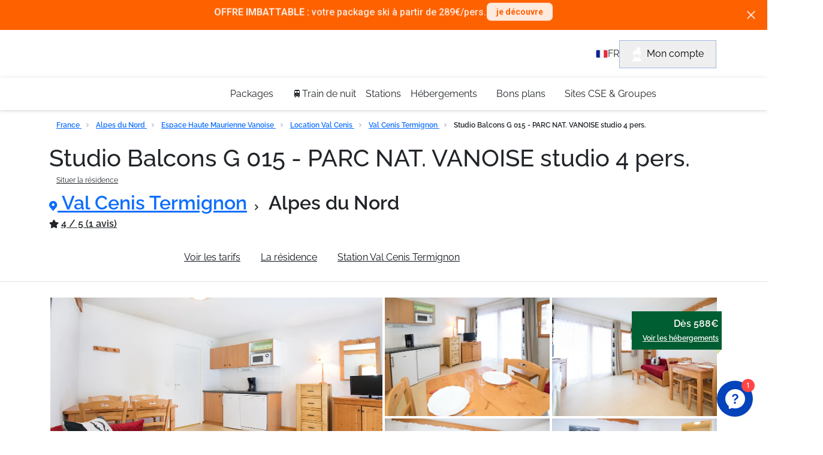

--- FILE ---
content_type: text/html; charset=utf-8
request_url: https://www.travelski.com/appartement/location/appartements-balcons-g-015-parc-nat-vanoise-studio-4-pers-164889
body_size: 49736
content:
<!DOCTYPE html>
<html lang="fr-FR">
<head><link rel="preconnect" href="//api.travelski.com" />
<link rel="preconnect" href="//p.typekit.net" />
<script>
    (function(){const t=EventTarget.prototype.addEventListener;const e=EventTarget.prototype.removeEventListener;const n=false;const o=['mousedown','mouseup','mousemove','mouseover','mouseenter','mouseleave','pointerdown','pointerup','click','touchstart','touchend'];const a=['t.contentsquare.net','www.googletagmanager.com','97oivf4dlf.kameleoon.io','connect.facebook.net','offer.slgnt.eu','scripts.clarity.ms','tag.atcdn.net'];const r=new WeakMap;function i(t,{minLine:e=3}={}){const n=t.split("\n");const o=location.hostname;for(let t=e;t<n.length;t++){const e=n[t].match(/\(?((https?:\/\/[^)]+)):\d+:\d+\)?$/);if(!e)continue;const a=e[1];try{const t=new URL(a);const{hostname:e,pathname:n}=t;if(e!==o){return a}const r=n.match(/\/fstrz\/r\/s\/([^/]+)\//);if(r){const t=r[1];if(t!==o){return`https://${t}/(via ${e})`}}}catch{}}return"unknown"}function s(t){try{const e=new URL(t).hostname;return a.some(t=>e.endsWith(t))}catch{return false}}function c(t){const e=setTimeout(()=>{if(typeof t==="function")t()},200);requestAnimationFrame(()=>{setTimeout(()=>{clearTimeout(e);if(typeof t==="function")t()},50)})}EventTarget.prototype.addEventListener=function(e,a,u){if(o.indexOf(e)===-1){return t.call(this,e,a,u)}const d=new Error;const f=d.stack||"";const l=i(f,{minLine:3});const m=s(l);if(n&&l!="unknown"&&m){console.log(`[frz SmartINP] Event "${e}" ${l}${m?" (delayed)":""}`);console.log(`[frz SmartINP] Stacktrace utilisée pour déterminer l’URL source :]\n${f}`)}const w=function(t){t._scriptSourceURL=l;if(m){if(n)console.log(`[frz SmartINP] Delayed process for "${t.type}" on ${l}`);c(()=>{a.call(this,t)})}else{return a.call(this,t)}};r.set(a,w);return t.call(this,e,w,u)};EventTarget.prototype.removeEventListener=function(t,n,a){if(o.indexOf(t)===-1){return e.call(this,t,n,a)}const i=r.get(n);return e.call(this,t,i||n,a)}})();
</script>
<style>

.tf-gallery img:not(.gallery-img){
display: none!important;
}

@media(max-width: 691px) {
    :not(div.kameleoonWidget-24984) + header.header-topbar{
        padding-top : 60px;
    }
}

@media(min-width: 692px) {
    :not(div.kameleoonWidget-24984) + header.header-topbar{
        padding-top : 50px;
    }
}
</style><style>.frz-img{height:auto;}</style><link rel="preload" as="image" fetchpriority="high" href="https://d1wek41qnoimq7.cloudfront.net/product/164889/W/M/studio-balcons-g-015-parc-nat-vanoise-studio-4-pers-f0bcd3af.jpg" />
  <meta charset="utf-8"/>
  <meta name="viewport" content="width=device-width, initial-scale=1.0">
  <!-- Preload SVG icons -->




<!-- Preconnect for performance -->






<!-- Fonts -->


<link href="https://fonts.gstatic.com" rel="preconnect" crossorigin><link href="https://www.travelski.com/fstrz/r/s/fonts.googleapis.com/css2?family=Roboto:wght@400;700;900&amp;display=swap" rel="stylesheet" media="print" onload="this.onload=null;this.media='all'">

<!-- Cy font -->
<link rel="stylesheet" href="https://www.travelski.com/fstrz/r/s/use.typekit.net/ycf2htz.css">


  <title>Studio Balcons G 015 - PARC NAT. VANOISE studio 4 pers. - Val Cenis Termignon - Alpes du Nord</title>
<link rel="canonical" href="https://www.travelski.com/appartement/location/appartements-balcons-g-015-parc-nat-vanoise-studio-4-pers-164889">
<meta name="description" content="✅ Réservez votre séjour ski au Studio Balcons G 015 - PARC NAT. VANOISE studio 4 pers.! ✅ De nombreuses offres de séjours au ski en Val Cenis Termignon sur Travelski!">
<meta property="og:title" content="Travelski - Résidence de Tourisme en France !">
<meta property="og:description" content="Pour mes vacances, c’est  Studio Balcons G 015 - PARC NAT. VANOISE studio 4 pers. ou rien ! Alors merski qui? #MERSKITRAVELSKI">


  
    <script>fstrz=!0;;function frzRemoveDimensionsTag(img) {
        // don't verifyAspectRatio if the image is not loaded
        if (!img.classList.contains('lazyfrz')) {
          try {
            const renderedAspectRatio = img.width / img.height;
            const intrinsecAspectRatio = img.naturalWidth / img.naturalHeight;
            // in the case where the addition of width and height attribut change the aspect ratio
            if (
              100 *
                Math.abs((renderedAspectRatio - intrinsecAspectRatio) / ((renderedAspectRatio + intrinsecAspectRatio) / 2)) >
              5
            ) {
              img.removeAttribute('width');
              img.removeAttribute('height');
              img.classList.remove('frz-img');
            }
          } catch (err) {}
        }
      }
      document.addEventListener('lazyloaded', function (e) {
        frzRemoveDimensionsTag(e.target);
      });
      ;"use strict";window.FRZ_PAGE_TYPE="pdp";
</script><script type="application/ld+json">
      {&#34;itemListElement&#34;:[{&#34;name&#34;:&#34;Accueil&#34;,&#34;position&#34;:1,&#34;item&#34;:&#34;https://www.travelski.com&#34;,&#34;@type&#34;:&#34;ListItem&#34;},{&#34;name&#34;:&#34;France&#34;,&#34;position&#34;:2,&#34;item&#34;:&#34;https://www.travelski.com/guides/sejour-ski-france.html&#34;,&#34;@type&#34;:&#34;ListItem&#34;},{&#34;name&#34;:&#34;Alpes du Nord&#34;,&#34;position&#34;:3,&#34;item&#34;:&#34;https://www.travelski.com/stations/alpes-du-nord.html&#34;,&#34;@type&#34;:&#34;ListItem&#34;},{&#34;name&#34;:&#34;Domaine des 3 vallées&#34;,&#34;position&#34;:4,&#34;item&#34;:&#34;https://www.travelski.com/stations/domaine-des-3-vallees.html&#34;,&#34;@type&#34;:&#34;ListItem&#34;},{&#34;name&#34;:&#34;Les Menuires&#34;,&#34;position&#34;:5,&#34;item&#34;:&#34;https://www.travelski.com/stations/les-menuires.html&#34;,&#34;@type&#34;:&#34;ListItem&#34;},{&#34;name&#34;:&#34;Les Menuires Bruyères&#34;,&#34;position&#34;:6,&#34;item&#34;:&#34;https://www.travelski.com/stations/les-menuires-bruyeres.html&#34;,&#34;@type&#34;:&#34;ListItem&#34;}],&#34;@type&#34;:&#34;BreadcrumbList&#34;,&#34;@context&#34;:&#34;https://schema.org/&#34;}
    </script>
  
    <script type="application/ld+json">
      {&#34;name&#34;:&#34;Résidence SKI SOLEIL&#34;,&#34;image&#34;:&#34;https://d1wek41qnoimq7.cloudfront.net/product/152046/W/O/appartement-les-menuires-2-pieces-4-personnes-272003a8.jpg&#34;,&#34;description&#34;:&#34;La résidence \&#34;Ski Soleil \&#34; située au pied des pistes dans le quartier animé et convivial des Bruyères avec commerces, magasins de skis, supérette, restaurants, cinéma, Club des Piou-Piou (de 30 mois à 6 ans) pour les enfants, rassemblement de l&#39;Ecole de Ski Français, départ des remontées mécaniques, animations après ski. Ce logement de 24m² bénéficie d&#39;une cuisine toute équipée. Des prestations supplémentaires telles que la location de linge de toilette sont disponibles moyennant un supplément.&#34;,&#34;petsAllowed&#34;:false,&#34;aggregateRating&#34;:{&#34;@type&#34;:&#34;AggregateRating&#34;,&#34;ratingValue&#34;:&#34;0&#34;,&#34;bestRating&#34;:&#34;0&#34;,&#34;worstRating&#34;:&#34;0&#34;,&#34;ratingCount&#34;:&#34;0&#34;},&#34;address&#34;:{&#34;@type&#34;:&#34;PostalAddress&#34;,&#34;addressLocality&#34;:&#34;Les Menuires Bruyères&#34;,&#34;streetAddress&#34;:&#34;Résidence SKI SOLEIL \n355 Rue des Bruyères\nLES MENUIRES\n&#34;,&#34;postalCode&#34;:&#34;&#34;,&#34;telephone&#34;:&#34;+33 (0)4 79 00 74 08&#34;},&#34;availableLanguage&#34;:[{&#34;@type&#34;:&#34;Language&#34;,&#34;name&#34;:&#34;français&#34;},{&#34;@type&#34;:&#34;Language&#34;,&#34;name&#34;:&#34;anglais&#34;},{&#34;@type&#34;:&#34;Language&#34;,&#34;name&#34;:&#34;néerlandais&#34;}],&#34;amenityFeature&#34;:[{&#34;@type&#34;:&#34;LocationFeatureSpecification&#34;,&#34;name&#34;:&#34;Service restauration&#34;},{&#34;@type&#34;:&#34;LocationFeatureSpecification&#34;,&#34;name&#34;:&#34;Cancelation D-45 Summer&#34;},{&#34;@type&#34;:&#34;LocationFeatureSpecification&#34;,&#34;name&#34;:&#34;Cancelation D-45 Winter&#34;}],&#34;@context&#34;:&#34;https://schema.org/&#34;,&#34;@type&#34;:&#34;LodgingBusiness&#34;}
    </script>
  
    <script type="application/ld+json">
      {&#34;name&#34;:&#34;Résidence SKI SOLEIL&#34;,&#34;description&#34;:&#34;La résidence \&#34;Ski Soleil \&#34; située au pied des pistes dans le quartier animé et convivial des Bruyères avec commerces, magasins de skis, supérette, restaurants, cinéma, Club des Piou-Piou (de 30 mois à 6 ans) pour les enfants, rassemblement de l&#39;Ecole de Ski Français, départ des remontées mécaniques, animations après ski. Ce logement de 24m² bénéficie d&#39;une cuisine toute équipée. Des prestations supplémentaires telles que la location de linge de toilette sont disponibles moyennant un supplément.&#34;,&#34;image&#34;:&#34;https://d1wek41qnoimq7.cloudfront.net/product/152046/W/O/appartement-les-menuires-2-pieces-4-personnes-272003a8.jpg&#34;,&#34;brand&#34;:{&#34;@type&#34;:&#34;Organization&#34;},&#34;aggregateRating&#34;:{&#34;@type&#34;:&#34;AggregateRating&#34;,&#34;ratingValue&#34;:&#34;0&#34;,&#34;bestRating&#34;:&#34;0&#34;,&#34;worstRating&#34;:&#34;0&#34;,&#34;ratingCount&#34;:&#34;0&#34;},&#34;offers&#34;:{&#34;@type&#34;:&#34;Offer&#34;,&#34;url&#34;:&#34;https://www.travelski.com/appartement/location/appartement-ski-soleil-152046&#34;,&#34;priceCurrency&#34;:&#34;EUR&#34;,&#34;price&#34;:&#34;852&#34;,&#34;availability&#34;:&#34;InStock&#34;,&#34;seller&#34;:{&#34;@type&#34;:&#34;Organization&#34;,&#34;name&#34;:&#34;Travelski&#34;}},&#34;@context&#34;:&#34;https://schema.org/&#34;,&#34;@type&#34;:&#34;Product&#34;}
    </script>
  



  <meta property="og:image" content="https://d1wek41qnoimq7.cloudfront.net/product/164889/W/M/studio-balcons-g-015-parc-nat-vanoise-studio-4-pers-f0bcd3af.jpg">


<meta property="og:type" content="product">
<meta property="og:url" content="https://www.travelski.com/appartement/location/appartements-balcons-g-015-parc-nat-vanoise-studio-4-pers-164889">


  <meta name="twitter:image" content="https://d1wek41qnoimq7.cloudfront.net/product/164889/W/M/studio-balcons-g-015-parc-nat-vanoise-studio-4-pers-f0bcd3af.jpg">


<meta name="twitter:card" content="summary_large_image">
<meta name="twitter:site" content="@travelski">


  <link rel="icon" type="image/png" href="/favicon.png">
  <link rel="shortcut icon" type="image/x-icon" href="/favicon.png">

  <style>
    #responsibleStay {
        justify-content: space-around;
        align-items: center;
        height: 28px;
        padding: 5px 7px 5px 7px;
        margin: 0 5px;
        border-radius: var(--border-radius-default);
        font-family: var(--font-body);
        font-size: 14px;
        line-height: 18px;
        color: var(--green-dark);
        background-color: var(--green-200);
        width: 200px;
        position: relative;
    }

    #responsibleStay::after {
        content: attr(data-tooltip);
        position: absolute;
        left: 50%;
        top: 100%;
        background-color: white;
        color: black;
        padding: 5px 10px;
        border-radius: var(--border-radius-default);
        box-shadow: 0px 1px 8px 0px gray;
        font-size: 14px;
        white-space: nowrap;
        opacity: 0;
        visibility: hidden;
        transition: opacity 0.3s ease-in-out;
    }

    #responsibleStay:hover::after {
        opacity: 1;
        visibility: visible;
    }

    .tf-season-switch-general-container {
        position: relative;
        padding: 0px 0px 0px;
        display: flex !important;
        justify-content: center;
    }

    .tf-season-switch-general {
        position: relative;
        width: 150px;
        height: 64px;
        margin-top: 10px;
        padding: 13px 10.4px 6px 15px;
        border-radius: var(--border-radius-default);
        box-shadow: -2px 2px 4px 0 rgb(0 0 0 / 8%);
        background-color: var(--primary-white);
        display: grid;
        grid-template-columns: 25% 50% 25%;
    }

    .center-column {
        display: flex;
        align-items: center;
        flex-direction: column;
    }

    .tf-season-switch-general .btn-toggle-season-general {
        padding: 0;
        margin: 0 auto;
        position: relative;
        border: none;
        height: 24px;
        width: 48px;
        border-radius: var(--border-radius-button);
        color: var(--grey-700);
        background: rgb(0 177 219 / 40%);
    }

    .center-column .switcher-text {
        width: 90px;
        opacity: .5;
        font-size: 12px;
        line-height: 2;
        letter-spacing: -0.36px;
        color: #52b3d8 ;
    }


    .tf-season-switch-general .tf-handle-general {
        position: absolute;
        top: 14px;
        left: 47px;
        width: 24px;
        height: 24px;
        border-radius: var(--border-radius-button-secondary);
        color: #52b3d8 ;
        transition: left .25s;
    }

    .skissim-logo-main-title {
        height: 5vh;
    }


    @media only screen and (max-width: 1300px) {
        .skissim-logo-main-title {
            height: 10vh;
        }
    }

    @media only screen and (max-width: 767px) {
        .tf-season-switch-general-container {
            left: 0% !important;
        }
        #skissim-banner-header {
            flex-direction: column;
        }

        #skissim-banner-header > div {
            width: 100%;
        }
    }

    @media only screen and (max-width: 992px) {
        .tf-season-switch-general-container-product-page {
            display: none !important;
        }

        /* The 'phoneIconContainer' class, will be just apply when we have the switch, because of that we have it in here */
        .phoneIconContainerOnProductPage {
            bottom: 10px;
            right: 5%;
        }

        #responsibleStay {
            margin-bottom: 15px;
            margin-left: 0px;
        }

        #responsibleStay::after {
            display: none;
        }
        
    }
</style>
<style>
    .datepicker-cell.range-start {
      border-radius: var(--border-radius-default) 0 0 var(--border-radius-default);
      background: initial !important;
      background: url("/product-page/icons/datepicker-selected-bg-start.svg") !important;
      background-color: initial !important;
      background-repeat: no-repeat !important;
      background-size: contain !important;
    }
  
    .datepicker-cell.range-end {
      border-radius: 0 var(--border-radius-default) var(--border-radius-default) 0;
      background: initial !important;
      background: url("/product-page/icons/datepicker-selected-bg-end.svg") !important;
      background-color: initial !important;
      background-repeat: no-repeat !important;
      background-size: contain !important;
    }
  
    .datepicker-cell.range-start.range-end {
      background: initial !important;
      background: url("/product-page/icons/datepicker-selected-bg.svg") !important;
      background-color: initial !important;
      background-repeat: no-repeat !important;
      background-size: contain !important;
    }
  
    .show-more-less-text-wrapper p {
      margin: 0;
    }

    .home-advatages-ski-banner-logo {
    display: flex;
    justify-content: center;
    height: 50px !important;
    }

    .tf-icon-4 {
        width:4px;
        height:6px;
    }
    
    .tf-icon-22 {
        width: 22px;
        height: 23px
    }
    
    .tf-icon-8 {
        width: 8px;
        height: 12px
    }
    
    .tf-icon-10 {
        width: 10px;
        height: 10px
    }
    
    .tf-icon-14 {
        width: 14px;
        height: 18px
    }
    
    .tf-icon-14-10 {
        width: 14px;
        height: 10px
    }
    
    .tf-icon-16 {
        width: 16px;
        height: 16px
    }
    
    .tf-icon-84 {
        width: 84px;
        height: 29px
    }
</style>
  
<style>
    @media (max-width: 768px) {
      button.header-user-account-btn {
        display: none !important;
      }
      #document-top {
        z-index: 0 !important;
      }
    }
</style>
<style>
    body { 
        font-feature-settings: "calt" 0 !important;
        overflow: hidden;
        visibility: hidden;
    }

</style>

<style>
    body {
        font-family: Raleway, sans-serif !important;
        font-weight: 500;
        font-feature-settings: "lnum" 1;
    }

    .text-start {
    text-align: left !important;
    }
    .py-2 {
        padding-top: .5rem !important;
        /* padding-bottom: .5rem !important; */
    }
    .col-12 {
        flex: 0 0 auto;
        width: 100%;
    }
    .row>* {
        flex-shrink: 0;
        width: 100%;
        max-width: 100%;
        padding-right: calc(var(--bs-gutter-x) * .5);
        padding-left: calc(var(--bs-gutter-x) * .5);
        margin-top: var(--bs-gutter-y);
    }

    .bg-primary-green {
        background-color: var(--primary-green);
    }

    .gap-2 {
        gap: .5rem !important;
    }

    #navbar-links-list a.current {
        color: #fff;
        background-color: var(--primary-blue);
    }
    #navbar-links-list a {
        border-radius: 81px;
        color: #0d141b;
        padding-left: 1rem !important;
        padding-right: 1rem !important;
        padding-bottom: .5rem !important;
        padding-top: .5rem !important;
    }

    .alert {
        position: relative;
        padding: 1rem 1rem;
        margin-bottom: 1rem;
        border: 1px solid transparent;
        border-radius: .25rem;
    }
</style>
  <style>
body {
    /* CHANGE THIS WHEN ADDED THE FOOTER WITH THE HEADER TOGETHER.. CHECK */
    /* overflow: hidden; */
    padding: 0;
    margin: 0;
}

ul {
    margin: 0;
    padding: 0;
}


/* TO AVOID HEADER DEPENDENCY TO BOOTSTRAP */
img, svg {vertical-align: middle;}
.tf-mt-0 {margin-top: 0!important}
.tf-m-0 {margin: 0!important}
.tf-mb-1 {margin-bottom: .25rem!important}
.tf-ms-1 {margin-left: .25rem!important}
.tf-pe-1 {padding-right: .25rem!important}


/* BANNER */
#header-banner {
    display: flex;
    justify-content: center;
    align-items: center;
    background-color:#005F32 ;
    color: #FFFFFF;
    /* position: absolute; */
    top: 0;
    width: 100%;
    height: 50px;
    z-index: 10;
    position: relative;
}

.header-banner-text a:hover {
    color: white !important;
}

.header-banner-text {
    display: flex;
    align-items:center;
}
#header-cross-banner {
    position: absolute;
    right: 20px;
    cursor: pointer;
    /* top: 18px; */
}
.header-cross {
    display: none;
}
.header-banner-text A {
    text-decoration: none;
    color: inherit;
}
/* /BANNER */


/* topbar */

.header-topbar {
    /* position: absolute; */
    top: 50px;
    width: 100%;
    margin: 0 auto;
    background-color: var(--primary-blue);
    z-index: 7777;
}

.header-topbar-sticky{
    position: sticky;
    top: 0;
    width: 100%;
}


.header-topbar-main {
    padding: 0 15px;
    display: flex;
    justify-content: space-between;
    align-items: center;
    height: 56px;
    
}

.travelski-logo {
    width: 169px;
    height: 36px;
}

.header-logo-svg {
    width: 169px;
    height: 36px;
}

#header-hamburger-menu {
    width: 26px;
    height: 26px;
    display: flex;
    justify-content: center;
    align-items: center;
}
.header-logo {
    width: 169px;
}
.header-logo-container {
    display: flex;
    justify-content: center;
    align-items: center;
}
.header-customer-main {
    display: flex;
    gap: 1rem;
    align-items: center;
}
.header-customer-icons {
    height: 25px;
}
.header-customer-wrapper {
    display: flex;
    align-items: center;
    gap: .5rem;
}
.header-customer-wrapper > .header-desktop-customer-info {
    display: flex;
    flex-direction: column;
}

.header-customer-wrapper > .header-desktop-customer-info > span {
    color: #FFFFFF;
}



/* POP UP FOR CUSTOMER CALL */
.header-popup-customer {
    background-color: #FFFFFF;
    position: fixed;
    z-index: 9999;
    top: 0;
    padding: 1rem;
    border-bottom: 1px solid grey;
    display: none;
    height: 300vh;
    /* backdrop-filter: blur(2px); */
    /* filter: none; */
}
.header-popup-customer.header-show-customer-popup {
    display: block;
}
.header-popup-cta {
    margin-top: 2rem;
}
.header-backdrop.active-popup {
    background: rgba(13, 20, 27, 0.76);
    height: 100vh;
    width: 100%;
    backdrop-filter: blur(2px);
    position: fixed;
    z-index: 1000;   
}
.header-popup-title-wrapper {
    display: flex;
    justify-content: space-between;
    padding: 1rem 0;
}
.header-popup-contact-wrapper {
    display: flex;
    gap: 1rem;
}

.header-popup-contact-wrapper > h4 {
    margin: 0;
}

.header-popup-text  {
    padding-left: .5rem;
    padding-top: .8rem;
}
/* /POP UP FOR CUSTOMER CALL */




.header-desktop-customer-info > * {
    display: none;
}

.header-user-account > button {
    border: 1px solid #9FB6E2;
}

.header-user-account-btn {
    padding: 10px 20px;
    display: none;
}

a.header-user-account-link {
    text-decoration: none;
}

.header-desktop-icon {
    margin-right: .5rem;
}

.header-info-bubble {
    position: relative;
    background: #FFFFFF;
    border: 1px solid #DEE2E6;
    box-shadow: 0px 1px 8px rgba(16, 24, 40, 0.1), 0px 1px 3px rgba(16, 24, 40, 0.1);
    border-radius: 30px;
    left: 0px;
    width: 279px;
    height: 56px;
    /* display: flex; */
    justify-content: center;
    align-items: center;
    display: none;
    transition: .3s ;
}

.header-bubble-text {
    color: #000000;
    padding: 10px 25px;
    transition: .3s ;
}



/* ---------------------------------- */
/* --------------NAVBAR------------- */
/* ---------------------------------- */


body { 
    font-family: sans-serif;
  }
  
  #header-sidebar {
    /* border: 1px solid blue; */
    height: 100vh;
    width: 0;
    position: fixed;
    /* top: 110px; */
    left: 0;
    transition: .3s;
    /* overflow-x: hidden; */
    /* border: 1px solid red; */
    display: flex;
    flex-direction: column;
    
    white-space: nowrap;
    background-color: #FFFFFF;
    z-index: 9999;
  }
  
  .header-navbar-main  ul:nth-child(1) {
    margin-top: 1rem;
  }

  #header-sidebar>UL {
    margin: 0;
    padding: 0;
  }
  
  #header-sidebar > ul > li {
    list-style-type: none;
  }
  
  #header-sidebar.header-showSidebar {
    width: 100vw;
    /* width: 97vw; */
    margin: 0 auto;
    padding: 0 15px;
    /* width: 250px; */
  }

  .no-scroll {
    overflow: hidden !important;
    /* height: 100vh;  */
  }
  
  .header-content {
    height: 250px;
    width: 0;
    position: absolute;
    top: 0;
    left: 0;
    transition: .3s;
    background-color: #ffffff;
    padding: 0;
  
    overflow: hidden;
  }
  
  /* cHANGE THIS LATER */
  /* .dropdown-desktop > li {
    padding: 0 8px 0 32px;
    list-style-type: none;
  } */
/*   
  .content.showSubmenu {
    width: 100vw;
    height: 100vh;
    z-index: 9999;
  } */
  
  .header-back-btn {
    cursor: pointer;
    font-weight: bold;
  }
  


  /* ------------TAKEN FROM THE PREVIOUS---------- */

  .header-link  {
    cursor: pointer;
    position:relative;
    text-decoration: none;
    display: flex;
    align-items: center;
    justify-content: space-between;
    height: 74px;
    border-bottom: 1px solid #DEE2E6;
    /* transition: .5s; */
    overflow-x: hidden;
    padding: 0 1rem;
     /* display: block; */
    
}
.header-link:hover{
    color: var(--primary-blue)!important;
}

.header-desktop-dropdown-item {
    position:relative;
    text-decoration: none;
    display: flex;
    align-items: center;
    /* justify-content: space-between; */
    height: 74px;
    border-bottom: 1px solid #DEE2E6;
    /* transition: .5s; */
    /* overflow-x: hidden; */
    padding-left: 1rem;

}
.header-dropdown-star {
    position: relative;
    top: -2px;
    width: 20px;
    height: 20px;
}

.header-content .link {
    justify-content: flex-start;
    gap: .5rem;
}

.header-list-item {
    list-style-type: none;
    /* transition: .5s ease-in-out; */
    /* padding-left: 1rem; */
   
    /* margin-left:  1rem; */
}

.header-arrow-small-desktop {
    display: none;
}

.header-arrow-back-container {
    margin-top: 2rem;
    margin-bottom: 1rem;
    /* border: 1px solid red; */
}

.header-arrow-back {
    transform: translateY(-3px);
}

.header-black-arrow-svg {
    --svg: url('data:image/svg+xml;utf8,<svg width="9" height="18" viewBox="0 0 9 18" fill="none" xmlns="http://www.w3.org/2000/svg"><path d="M0.399772 17.0528C-0.133257 16.459 -0.133257 15.4999 0.399772 14.9061L5.70273 8.99904L0.399772 3.09196C-0.133258 2.49821 -0.133258 1.53907 0.399772 0.945314C0.932801 0.351562 1.79385 0.351562 2.32688 0.945314L8.60023 7.93333C9.13326 8.52708 9.13326 9.48622 8.60023 10.08L2.32688 17.068C1.80752 17.6465 0.932802 17.6465 0.399772 17.0528Z" fill="%230D141B"/></svg>');
    width: 9px;
    height: 18px;
    -webkit-mask: var(--svg);    
    mask: var(--svg);
    background-color: var(--grey-900);
}


.header-black-arrow {
    transform: translateX(-20px);
}
.header-link-blue{
    color: var(--primary-black)!important;
}
svg.header-link-blue  {
    stroke: var(--primary-black)!important;
}

.header-dropdown-desktop {
    height: 250px;
    width: 0;
    position: absolute;
    top:0;
    left: -400px;
    transition: 1.0s;
    overflow: hidden;
    position: absolute;
    background: #FFFFFF;
    z-index: 0;
}


.header-dropdown-desktop > * {
    padding: 0 15px;
}

.header-dropdown-desktop.header-showSubmenu {
    width: 100vw;
    height: 100vh;
    z-index: 9999;
    display: flex;
    /* Added at the end. */
    left: 0;
    top: 0;
    flex-direction: column;
    transition: 0.5s;
    padding-left: 0;
  }
  


@media only screen and (min-width: 576px) {

    #header-sidebar ul > li {
        position: relative;
    }
    
    #header-banner {
        height: 36px;
    }
    
    /* #header-cross-banner {
        top: 12px;
    } */

    .header-topbar {
        top: 36px;
    }
    .header-topbar-sticky{
        position: sticky;
        top: 0;
        width: 100%;
        z-index: 1030 ;
    }

    .header-logo-svg {
        width: 229px;
        height: 50px;
    }

    .header-navbar-main  ul:nth-child(1) {
        margin-top: 0;
      }


    .header-dropdown-desktop {
        position: absolute;
        padding: 0;
        left: inherit;
        transform: translateY(100%);
        width: fit-content;
        height: fit-content;
        top: unset;
        /* border: 1px solid red; */
        
        display: flex;
        flex-direction: column;
        padding: 4px 0 ;
        bottom: -5px;
        /* top: 80px; */
        /* padding-right: 1.5rem; */
        /* gap: .5rem; */
        
        /* white */
        margin: 0;
        
        background: #FFFFFF;
        border-radius: 8px;
        
        filter: drop-shadow(0px 1px 8px rgba(16, 24, 40, 0.1)) drop-shadow(0px 1px 3px rgba(16, 24, 40, 0.1));
        /* top: 120px; */
        display: none;
        z-index: 100000;
    }

    .header-dropdown-desktop li:nth-child(1) {
        display: none;
    }

    .header-dropdown-star {
        position: relative;
        top: -1px;
        width: 15px;
        height: 14px;
    }

    #header-hamburger-menu {
        display: none;
    }

 
    #header-sidebar{
      
        flex-direction: row;
        justify-content: center;
        align-items: center;
        gap: 1.5rem;
        top: 100px;
        height:54px ;
        width: 100%;
        box-shadow: 0px 1px 8px rgba(16, 24, 40, 0.1), 0px 1px 3px rgba(16, 24, 40, 0.1);
        position: static;
        background-color:#FFFFFF;


    }

    #header-sidebar.header-showSidebar {
        width: 90vw;
        /* margin: 0 auto; */
        /* width: 250px; */
      }

    /* #sidebar ul {
        display: flex;
    } */

    .header-navbar-main > ul {
        margin: 0;
    }

    .header-list-item {
        /* padding: 15px 0; */
        display: flex;
        justify-content: center;
        height: 100%;
        padding: 0;
    }
    .header-menu-bar {
        display: flex;
        justify-content: center;
        gap: 1rem;
        padding: 0;
    }

    .header-menu-bar > .header-list-item .header-link {
        border: none;
    }

    .header-black-arrow,
    .header-black-arrow-svg {
        display: none;
    }

    .header-link-blue{
        color: var(--primary-blue)!important;
    }
    svg.header-link-blue  {
        stroke: var(--primary-blue)!important;
    }
    

    .header-link {
        height: 50px;
        color: var(--grey-800);
        overflow: visible;
        border: none;
        padding-left: 0;
    }

    .header-logo {
        width: 229px;
        height: 50px;
    }

    .travelski-logo {
        width: 229px;
        height: 50px;
    }


    .header-arrow-small-desktop {
        display: block;
        transform: translateX(5px);
    }

    svg.header-arrow-small-desktop {
        stroke: var(--primary-black); 
    }

    svg.header-arrow-small-desktop:hover {
        stroke: var(--primary-blue)!important;
    }

    .header-desktop-customer-info > * {
        display: flex;
    }
    
    .header-account-icon {
        display: none;
    }

    .header-user-account-btn {
        display: flex;
    }


    .header-customer-service {
        pointer-events: none;
    }


     .header-customer-wrapper:hover > .header-info-bubble, .header-customer-wrapper:hover > .header-info-bubble .header-bubble-text {
        display: flex;
     }



     /* --------Menu dropdown desktop-------- */

/* .header-dropdown-desktop {
    position: absolute;
    padding: 0;
    transform: translateY(58px);
   
    
    display: flex;
    flex-direction: column;
    padding: 4px 0 ;
  
    
    background: #FFFFFF;
    border-radius: 8px;
    
    filter: drop-shadow(0px 1px 8px rgba(16, 24, 40, 0.1)) drop-shadow(0px 1px 3px rgba(16, 24, 40, 0.1));
   
    display: none;
} */
.header-dropdown-desktop > * {
    padding: 0;
}

.header-desktop-dropdown-list {
    list-style-type: none;
    padding: 8px 1.5rem 8px 12px;
    /* padding: 8px 12px; */
}

.header-desktop-dropdown-list:hover {
    background: #EEF2FA;
}

.header-desktop-dropdown-item {
    text-decoration: none;
    color: #000000;
    border: none;
    padding: 0;
    height: fit-content;
}

.header-list-item:hover  {
    color: var(--primary-blue);
    margin-top: 2px;
    border-bottom: 3px solid var(--primary-blue);
}

.header-list-item:hover > .header-link {
    color: var(--primary-blue);
    
}

.header-list-item:hover  .header-link .header-black-arrow-container  .header-arrow-small-desktop {
    fill: var(--primary-blue);
}

.header-link:hover .header-arrow-small-desktop {
    stroke: var(--primary-blue)!important;
}


.header-active-item {
    color: var(--primary-blue);
    margin-top: 2px;
    border-bottom: 3px solid var(--primary-blue);
}

.header-list-item:hover .header-link,
.header-active-item .header-link {
    height: 47px;
}



.header-show-desktop-dropdown {
    display: block;
}






.header-topbar-main {
    
    height: 80px;
    /* width: 1140px; */
    max-width: 1140px;
    margin: 0 auto;
}




    

}

.header-topbar-sticky > #header-banner {
    /* position: absolute; */
    top: -100%;
}

@media (max-width: 768px) {
    #header-sidebar {
        overflow-x: hidden;
    }

    #header-banner {
        justify-content: start;
    }
}

@media (max-width: 575px) {
    .header-user-account-btn.button-primary {
      display: none !important;
    }
  }

  img, svg {vertical-align: middle;}
.align-items-start {align-items: flex-start!important;}
.tf-mt-0 {margin-top: 0!important}
.tf-mb-1 {margin-bottom: .25rem!important}
.tf-px-3 {padding-right: 1rem!important;padding-left: 1rem!important}
.tf-m-0 {margin: 0!important}
.tf-me-1 {margin-right: .25rem!important}
.tf-d-none {display: none!important;}
.tf-d-block {display: block!important}
.tf-gap-3 {gap: 1rem!important;}
.tf-d-flex {display: flex!important;}
.tf-me-2 {margin-right: .5rem!important}
.tf-text-end {text-align: right!important;}
.tf-p-0 {padding: 0!important}
.tf-align-self-start {align-self: flex-start!important;}


footer {
    background-color: var(--primary-blue);
}
.footer-newsletter-label {
    position: absolute;
    left: 15px;
    top: -13px;
    font-size: 11px;
    z-index: 1;
    padding: 0 0.25rem;
    background-color: var(--primary-white);
    color: var(--primary-orange);
}


.footer-newsletter-input-error {
    border:1px solid var(--primary-orange);
}

.footer-newsletter-form-status {
    position: relative;
    top: 0px;
    font-size: 11px;
    line-height: 18px;
}

.footer-newsletter-success {
    margin: auto;
    padding: 5px;
    font-size: 16px;
    color: var(--primary-green);
}

.footer-newsletter-error {
    margin: auto;
    padding: 5px;
    font-size: 16px;
    color: var(--primary-orange);
}


.footer-section-wrapper {
    width: 90%;
    margin: 0 auto;
    /* border: 1px solid red; */
  
}
.footer-trustpilot-container {
    background-color: var(--primary-white);
    border-top: 1px solid var(--grey-300);
}

.footer-trustpilot-desktop {
    display: none;
}

.footer-trustpilot-mobile {
    width: 100%;
}

.footer-email-val {
    display: none;
}

.footer-newsletter-container, .footer-contact-us {
    padding: 1rem 0 0.5rem 0 ;
}

.footer-payment {
    padding: 1.5rem 0;
}

.footer-center-icon {
   display: flex;
   justify-content: center;
   width: 100%;
}
.footer-newsletter-title {
    text-align: center;
    padding: 0 1rem;
}

.footer-form-wrapper {
    display: flex;
    gap: 1rem;
    align-items: center;
    padding-bottom: 1.8rem;
    border-bottom: 1px solid var(--primary-blue);
}

.footer-newsletter {
    background: var(--blue-100);
}

.footer-contact-us, .footer-payment, .footer-links, .footer-acc, .footer-register-address {
    background-color: var(--primary-blue);
}

.footer-social-wrapper {
    margin: 0;
    padding: 1rem;
}

.footer-icons-group {
    margin-top: 1rem;
}

.footer-icons-group > div {
    /* width: 60%;  */
    /* border: 1px solid red; */
    /* display: flex; */
    gap:  1rem;
    flex-wrap: wrap;
}

.footer-icons-white {
    background-color: var(--primary-white);
    border-radius: 35px;
    padding: 10px;
    display: inline-block;
}

.footer-contact-us, .footer-payment, .footer-links, .footer-accordion {
    /* background-color: var(--primary-blue); */
    color: #FFFFFF;
}

.footer-payment .footer-icons-group > img {
    max-width: 100%;
    /* width: 40px; */
}
/* .footer-payment .icons-group {

} */

/* .footer-costumer-service-icon{ */
    
    /* border: 1px solid red; */
/* } */

.footer-contact-title-group {
    display: flex;
    align-items: center;
    gap: 1rem;
}

.footer-icons-group2 {
    padding: 1.25rem 0;
}


.footer-contact-info,
.footer-payment .footer-icons-group,
.footer-payment .footer-icons-group2 {
    /* border: 1px solid red; */
    padding-bottom: 1.25rem;
    border-bottom: 1px solid #3766C3;
}

.footer-payment-desktop, .footer-icons-desktop {
    display: none;
}


/* ---------------------------- */
/* ------------LINKS----------- */
/* ---------------------------- */

.footer-desktop-links {
    display: none;
}
.footer-links > .footer-section-wrapper > ul > li > a, .footer-our-ops> li > a  {
    text-decoration: none;
    color: #FFFFFF;
}

.footer-links .footer-section-wrapper > ul > li:first-child {
    padding: 0;
}

.footer-links > .footer-section-wrapper > ul > li {
    list-style-type: none;
    padding-top: 1.3rem;
}

.footer-links .footer-section-wrapper > ul, .footer-our-ops {
    padding: 0;
}

.footer-flags-container {
    margin-top: 1.5rem;
}


/* ------------------------------ */
/* -----------ACCORDION------------ */
/* ------------------------------ */

/* .footer-active {

} */

.footer-acc {
    padding-top: 2rem;
    padding-bottom: 1rem;
}

/* .footer-acc-btn { */
    /* height: 54px; */
    /* display: flex;
    justify-content: space-between;
    align-items: center;
    */
/* } */
/* 
.footer-acc-btn > a {
    text-decoration: none;
    color: #FFFFFF;
    
} */

.footer-acc-title, .footer-acc-title:hover {
    text-decoration: none;
    color: #FFFFFF;
}

.footer-content-footer  {
    margin-top: 1.4rem;
    display: none;

}

.footer-content-active {
    display: block;
}

.footer-desktop-link {
    display: none;
    cursor: pointer;
}


.footer-mobile-link {
    border: none;
    cursor: pointer;
    background-color: inherit;
    /* border: 1px solid red; */
    width: 100%;
    height: 100%;
    display: flex;
    justify-content: space-between;
    align-items: center;
    padding: 0;
}


.footer-acc-container {
    /* border: 1px solid red; */
    border-top: 1px solid #3766C3;
    /* height: 54px; */
    padding: 1.3rem 0;
}

/* .footer-our-ops> li > a {
    text-decoration: none;
    color: #FFFFFF;
} */

.footer-acc-links, .footer-acc-links:hover {
    text-decoration: none;
    color: #FFFFFF;

}

.footer-our-ops > li, .footer-stations > li, .footer-dates-toleave > li, .footer-locations > li, .footer-blog > li, .footer-sites > li, .footer-mountain > li {
    list-style-type: none;
    margin-bottom: 1rem;
   
}

.footer-acc-arrow {
    transform: matrix(0, 1, 1, 0, 0, 0);
}

.footer-arrow {
    --svg: url('data:image/svg+xml;utf8,<svg xmlns="http://www.w3.org/2000/svg" width="17" height="10" viewBox="0 0 17 10" fill="none"><path d="M0.447236 0.72277C1.04099 0.189741 2.00013 0.189741 2.59388 0.72277L8.50096 6.02573L14.408 0.722771C15.0018 0.189741 15.9609 0.189741 16.5547 0.722771C17.1484 1.2558 17.1484 2.11685 16.5547 2.64988L9.56667 8.92323C8.97292 9.45626 8.01378 9.45626 7.42002 8.92323L0.432011 2.64988C-0.146517 2.13052 -0.146516 1.2558 0.447236 0.72277Z" fill="white"/></svg>');
    width: 17px;
    height: 10px;
    -webkit-mask: var(--svg);    
    mask: var(--svg);
    background-color: var(--primary-white);
}
.footer-arrow-close {
    transform: matrix(0, 1, 1, 0, 0, 0);
}


.footer-stations, .footer-our-ops, .footer-dates-toleave, .footer-locations, .footer-blog, .footer-sites, .footer-mountain, .footer-sitemap-list {
    padding: 0;
}

.footer-acc-container > * {
    padding: 0  1rem;
}



/* ------------------------ */
/* ---------SITEMAP--------- */
/* ------------------------ */

.footer-sitemap {
    background-color: #1D2329;
    padding: 1rem 0;
    
}

.footer-sitemap-list, .footer-register-container {
    /* border: 1px solid red; */
    display: flex;
    justify-content: center;
    align-content: center;
    flex-wrap: wrap;
    gap: 1rem;
    width: 100%;
    padding: 1rem;
}

/* .footer-sitemap-list > a { */
    /* width: 30vw; */
/* } */
/* .footer-sitemap-list > li {
    list-style-type: none;
} */


/* ---------------------------- */
.footer-register-container > p {
    color: #FFFFFF;
    text-align: center;
    margin: 12px;
}

.footer-trustpilot-row-padding {
    padding: 10px 0;
}


@media only screen and (min-width : 576px) {
    
    .footer-newsletter-error {
        margin-bottom: 0;
    }

    footer .footer-section-wrapper  {
        max-width: 1140px;
    }
  
    .footer-content-footer {
        display: block;
    }

    .footer-sitemap {
        display: flex;
        justify-content: center;
        align-items: center;
        height: 48px;
    }

    .footer-sitemap-list {
        align-self: center;
        margin: 0 auto;
        color: var(--primary-white);
    }

    .footer-sitemap-list > DIV {
        display: inline;
        vertical-align: middle;
    }
    .footer-sitemap-list > DIV  > a{
        margin: 0 1rem;
    }

    .footer-register-container{
        height: 44px;
    }
    

    /* .footer-icons-group {
        display: block;
    } */

    .footer-content-footer  > ul > li {
        margin: 0;
    }

    .footer-default {
        width: 20vw;
        max-width: 272px;
    }
    .footer-trustpilot-container {
        /* display: flex; */
        justify-content: center;
        align-items: center;
        border-top: 1px solid var(--grey-300);
        height: 70px;
    }

    .footer-trustpilot-row-padding {
        padding: 22px;
    }

    .footer-trustpilot-container > span {
        color: #000000;
    }


    .footer-trustpilot-desktop {
        display: block;
        width: 100%;
        height: 70px;
    }

    .footer-trustpilot-mobile {
        display: none;
       
    }

    .footer-center-icon  {
        display: block;
        width: fit-content;
    }
    .footer-center-icon > img{
        /* display: none; */
        width: 60px;
    }

    .footer-newsletter-container {
        display: flex;
        align-items: baseline;
        width: fit-content;
    }

    .footer-newsletter > .footer-section-wrapper,  .footer-newsletter > .footer-form-wrapper  {
        display: flex;
        justify-content: space-between;
        align-items: center;
        gap: 2rem;
    }
    .footer-newsletter-title {
        text-align: left;
        /* width: 60%; */
    
    }

    .footer-newsletter {
        padding: 1rem;
    }

    .footer-newsletter-submit {
        padding: 18px 30px;
    }

    .footer-newsletter-desktop {
        /* flex-grow: 2; */
        display: flex;
        /* border-right: 1px solid var(--primary-blue); */
        padding-right: 3rem;
        position: relative;
    }

    .footer-newsletter-desktop::after{
        content: "";
        height: 60%;
        display: block;
        border-left: 1px solid var(--primary-blue);
        position: absolute;
        right: 0;
        top: 50%;
        transform: translateY(-50%);
      }


    .footer-newsletter-border {
        width: 10px;
        border-left: 1px solid var(--primary-blue);
        height: 50%;
        vertical-align: middle;
      }

    .footer-form-wrapper {
        border: none;
        padding-top: 1.5rem;
        width: fit-content;
        align-items: center;
    }
    .footer-form-status {
        font-size: 12px;
    }


    .footer-social-wrapper {
        width: 20%;
        padding: 1rem 0 0 0;        
    }

    .footer-vl {
        border-left: 1px solid var(--primary-blue); 
        height: 4rem;
    }
    .footer-acc-arrow {
        display: none;
    }

    .footer-acc-container {
        border: none;
        /* display: flex; */
    }

    /* .footer-desktop-wrapper { */
        /* display: flex; */
        /* width: 100vw; */
    /* } */

    .footer-links {
        display: none;
    }

    .footer-acc > .footer-section-wrapper {
         display: flex; 
         gap: 2rem;
        align-items: baseline;
        /* flex-wrap: wrap; */
        /* justify-content: space-between;   */
        
        
    }


    
    /* We have now the left side withthe links and the right side with the grid links. Display flex and give left side some room. and grid the links on the right. max 5 columns and then wrap the left two to be starting from the left */

    .footer-links-wrapper {
        /* border: 1px solid red; */
        /* width: 100%; */
        display: grid;
        grid-template-columns: repeat( auto-fill, minmax(150px, 1fr));
        column-gap: 1.5rem;
        flex-grow: 1;
    }



    .footer-desktop-link {
        display: block;
        width: 117px;
    }
    .footer-mobile-link {
        display: none;
    }

 

    .footer-desktop-links {
        display: block;
        width: 18%;
    }

    .footer-desktop-links > ul {
        padding: 0;
    }

    .footer-desktop-links > ul > li  {
        list-style-type: none;
        padding-bottom: 10px;
    }

    .footer-desktop-links > ul > li > a {
        text-decoration: none;
        color: #FFFFFF;
    }

    /* .footer-links-group-desktop {
        display: flex;
        flex-direction: column;
        gap: 2rem;
    } */

    .footer-payment {
        display: none;
       
    }

    .footer-payment-desktop, .footer-icons-desktop {
        display: block;
    }

    .footer-contact-info {
        border: none;
        padding-left: 3rem;
    }

    .footer-icons-group {
        margin: 0;
        max-width: 300px;
        /* padding-bottom: 2.5rem; */
    }
    
    .footer-contact-us > .footer-section-wrapper {
        border-bottom: 1px solid #3766C3;
        display: flex;
        justify-content: space-between;
        padding-top:  2.5rem;
        padding-bottom:  2.5rem;
        /* align-items: baseline; */
    }
    /* .footer-contact-us > .footer-section-wrapper > div{ */
        /* border: 1px solid red; */
    /* } */

    .footer-contact-title-group  div {
        align-self: flex-start;
    }
        
    /* TOP BUTTON */
    #btn-top {
        border: none;
        border-radius: 50px;
        bottom: 35px;
        width: 50px;
        height: 50px;
        /* opacity: 0.75; */
        position: fixed;
        right: 10px;
        z-index: 1000;
        outline: 0;
    }
}


@media (max-width: 768px) {
    /* TOP BUTTON */
    #btn-top {
        display: none !important;
    }
}

.footer-newsletter-input {
    background-color: white;
    color: black;
}

/* Yoonly Footer Customizations */
.yoonly-footer .footer-social-wrapper .footer-icons-group {
    display: flex;
    gap: 8px;
    flex-wrap: nowrap;
  }
  
  .yoonly-footer .footer-social-wrapper .footer-icons-group a {
    background-color: #fad133;
    padding: 6px;
    border-radius: 4px;
    display: inline-block;
    flex-shrink: 0;
  }
  
  .yoonly-footer .footer-social-wrapper .footer-icons-group img {
    filter: brightness(0) invert(1);
    width: 40px;
    height: 40px;
  }
  
  .yoonly-footer .footer-center-icon img {
    filter: brightness(0) saturate(100%) invert(18%) sepia(35%) saturate(2234%) hue-rotate(250deg) brightness(95%) contrast(94%);
  }
  
  .yoonly-footer .footer-acc-container {
    border-top: 1px solid #fad133;
  }
  
  .yoonly-footer .footer-contact-info, 
  .yoonly-footer .footer-payment .footer-icons-group, 
  .yoonly-footer .footer-payment .footer-icons-group2 {
    border-top: none !important;
    border-bottom: none !important;
  }
  
  .yoonly-footer .footer-sitemap { 
    background-color: var(--blue-100) !important; 
  }
  
  .yoonly-footer .footer-sitemap, 
  .yoonly-footer .footer-sitemap a, 
  .yoonly-footer .footer-sitemap .caption, 
  .yoonly-footer .footer-sitemap .footer-acc-links {
    color: #000000 !important;
  }
  
  .yoonly-footer .footer-sitemap-list, 
  .yoonly-footer .footer-sitemap-list a {
    color: #000000 !important;
  }
  
  .yoonly-footer .footer-contact-us > .footer-section-wrapper {
    border-bottom: none !important;
  }

</style>
  
  <script>
    window.timestamp = new Date().toISOString();
    window.reviews = {"locationAverageRating":5,"surroundingsAverageRating":4,"valueForMoneyAverageRating":4,"globalAverage":4,"stationSurroundingAverage":4,"skiAreaAverage":4,"pageCurrentNum":0,"pageSize":10,"pageCount":1,"reviewsSize":1,"reviews":[{"id":20396,"reviewId":"d2d6c523-a9f5-47ca-805b-22c8e69bb4a8","ref":"A/2605C8E0/V","familyType":"family","liheId":164889,"liheName":"Studio Balcons G 015 - PARC NAT. VANOISE studio 4 pers.","prestationId":"570503","prestationName":"Studio 4 personnes","overallRating":null,"recommendationScore":null,"receptionAvailability":null,"locationRating":5,"surroundingsRating":4,"equipementRating":4,"valueForMoneyRating":4,"cleaningRating":null,"cleaningDetail":null,"cleaningComment":null,"avgLihe":4.25,"customerComment":"FR: Bon rapport qualité prix. Appartement confortable au pied des pistes. Le casier à skis pas très bien placé.\nAppartement au rez-de-chaussée, ayant réservé au dernier moment...  | NL: Goede prijs-kwaliteitverhouding. Comfortabel appartement aan de voet van de pistes. De skikast is niet erg goed geplaatst. Appartement op de begane grond, last minute geboekt... | EN: Good value for money. Comfortable apartment at the foot of the slopes. The ski locker is not very well located. Apartment on the ground floor, having booked at the last minute...","liheStatus":"PUBLISHED","liheAnswer":null,"liheGeneratedResponse":null,"liheAnswerType":null,"placeId":"122","parentStationId":"10023","placeName":"Val Cenis Termignon","stationSurrounding":4,"accommodationComfortRating":null,"accommodationMatchDescription":null,"packageReceptionMethod":null,"skipassDeliveryRating":null,"serviceComment":null,"stationSkiArea":4,"avgStation":4,"stationComment":"FR: Termignon est un sympathique village savoyard avec beaucoup de charme et d'authenticité. Domaine skiable bien équipé et varié.  | NL: Termignon is een charmant savoyaards dorp met veel charme en authenticiteit. Goed uitgerust en gevarieerd skigebied. | EN: Termignon is a charming Savoyard village full of character and authenticity. The ski area is well-equipped and diverse.","stationAnswer":null,"stationGeneratedResponse":null,"stationAnswerDate":null,"responseScheduleDate":null,"sendingDate":null,"stationAnswerType":null,"stationStatus":"PUBLISHED","creationDate":"2025-02-09T18:10:16.165Z","source":"2","language":"fr","userId":null,"avgService":null,"provider":"8656","authorSurname":"DEFAIX","authorName":"YAN","startDate":"2025-02-01","endDate":"2025-02-08","globalStatus":"COMPLETE","travelskiResponseOrigin":null}],"averageRatingMin":4,"averageRatingMax":4,"averageRating":{"4":1},"equipementAverageRating":4};
    window.lihe = {"id":"164889","stationId":"122","fusionId":null,"station":"Val Cenis Termignon","regionId":"R3","region":"Alpes du Nord","departementId":"D73","departement":"Savoie","country":"France","countryId":"FR","lodgingTypeName":"","name":"Studio Balcons G 015 - PARC NAT. VANOISE studio 4 pers.","geolocalisation":"45.274737, 6.816935","address":"Balcons G 015 - PARC NAT. VANOISE studio 4 pers.\nRue de Savoie","lodgingTypeId":"40","telephone":"+33 (0)9 64 11 96 07","providerSkiShopId":"9","id_magasin":"ddfebc52d71c7305e74d3de167e04a9a","dist_magasin":"100","keyAddress":"Résidence Les Balcons de la Vanoise\nRue de Savoie\n73500 VAL CENIS ( Termignon)\nLorsque vous arrivez à Termignon, dirigez vous au pied des pistes de ski. La réception se trouve sur le côté du bâtiment C de la résidence Les Balcons De La Vanoise.","disabled":false,"criteriasList":["66","700","976","977"],"picturesLodgingWinter":[{"img":"https://d1wek41qnoimq7.cloudfront.net/product/164889/W/O/studio-balcons-g-015-parc-nat-vanoise-studio-4-pers-f0bcd3af.jpg","imgXL":"https://d1wek41qnoimq7.cloudfront.net/product/164889/W/L/studio-balcons-g-015-parc-nat-vanoise-studio-4-pers-f0bcd3af.jpg","imgSmall":"https://d1wek41qnoimq7.cloudfront.net/product/164889/W/S/studio-balcons-g-015-parc-nat-vanoise-studio-4-pers-f0bcd3af.jpg","imgMedium":"https://d1wek41qnoimq7.cloudfront.net/product/164889/W/M/studio-balcons-g-015-parc-nat-vanoise-studio-4-pers-f0bcd3af.jpg","imgLarge":"https://d1wek41qnoimq7.cloudfront.net/product/164889/W/L/studio-balcons-g-015-parc-nat-vanoise-studio-4-pers-f0bcd3af.jpg","imgNumber":0},{"img":"https://d1wek41qnoimq7.cloudfront.net/product/164889/W/O/studio-balcons-g-015-parc-nat-vanoise-studio-4-pers-0cb80292.jpg","imgXL":"https://d1wek41qnoimq7.cloudfront.net/product/164889/W/L/studio-balcons-g-015-parc-nat-vanoise-studio-4-pers-0cb80292.jpg","imgSmall":"https://d1wek41qnoimq7.cloudfront.net/product/164889/W/S/studio-balcons-g-015-parc-nat-vanoise-studio-4-pers-0cb80292.jpg","imgMedium":"https://d1wek41qnoimq7.cloudfront.net/product/164889/W/M/studio-balcons-g-015-parc-nat-vanoise-studio-4-pers-0cb80292.jpg","imgLarge":"https://d1wek41qnoimq7.cloudfront.net/product/164889/W/L/studio-balcons-g-015-parc-nat-vanoise-studio-4-pers-0cb80292.jpg","imgNumber":1},{"img":"https://d1wek41qnoimq7.cloudfront.net/product/164889/W/O/studio-balcons-g-015-parc-nat-vanoise-studio-4-pers-ced2bbd1.jpg","imgXL":"https://d1wek41qnoimq7.cloudfront.net/product/164889/W/L/studio-balcons-g-015-parc-nat-vanoise-studio-4-pers-ced2bbd1.jpg","imgSmall":"https://d1wek41qnoimq7.cloudfront.net/product/164889/W/S/studio-balcons-g-015-parc-nat-vanoise-studio-4-pers-ced2bbd1.jpg","imgMedium":"https://d1wek41qnoimq7.cloudfront.net/product/164889/W/M/studio-balcons-g-015-parc-nat-vanoise-studio-4-pers-ced2bbd1.jpg","imgLarge":"https://d1wek41qnoimq7.cloudfront.net/product/164889/W/L/studio-balcons-g-015-parc-nat-vanoise-studio-4-pers-ced2bbd1.jpg","imgNumber":2},{"img":"https://d1wek41qnoimq7.cloudfront.net/product/164889/W/O/studio-balcons-g-015-parc-nat-vanoise-studio-4-pers-591a5252.jpg","imgXL":"https://d1wek41qnoimq7.cloudfront.net/product/164889/W/L/studio-balcons-g-015-parc-nat-vanoise-studio-4-pers-591a5252.jpg","imgSmall":"https://d1wek41qnoimq7.cloudfront.net/product/164889/W/S/studio-balcons-g-015-parc-nat-vanoise-studio-4-pers-591a5252.jpg","imgMedium":"https://d1wek41qnoimq7.cloudfront.net/product/164889/W/M/studio-balcons-g-015-parc-nat-vanoise-studio-4-pers-591a5252.jpg","imgLarge":"https://d1wek41qnoimq7.cloudfront.net/product/164889/W/L/studio-balcons-g-015-parc-nat-vanoise-studio-4-pers-591a5252.jpg","imgNumber":3},{"img":"https://d1wek41qnoimq7.cloudfront.net/product/164889/W/O/studio-balcons-g-015-parc-nat-vanoise-studio-4-pers-68fd1d21.jpg","imgXL":"https://d1wek41qnoimq7.cloudfront.net/product/164889/W/L/studio-balcons-g-015-parc-nat-vanoise-studio-4-pers-68fd1d21.jpg","imgSmall":"https://d1wek41qnoimq7.cloudfront.net/product/164889/W/S/studio-balcons-g-015-parc-nat-vanoise-studio-4-pers-68fd1d21.jpg","imgMedium":"https://d1wek41qnoimq7.cloudfront.net/product/164889/W/M/studio-balcons-g-015-parc-nat-vanoise-studio-4-pers-68fd1d21.jpg","imgLarge":"https://d1wek41qnoimq7.cloudfront.net/product/164889/W/L/studio-balcons-g-015-parc-nat-vanoise-studio-4-pers-68fd1d21.jpg","imgNumber":4},{"img":"https://d1wek41qnoimq7.cloudfront.net/product/164889/W/O/studio-balcons-g-015-parc-nat-vanoise-studio-4-pers-42044c9d.jpg","imgXL":"https://d1wek41qnoimq7.cloudfront.net/product/164889/W/L/studio-balcons-g-015-parc-nat-vanoise-studio-4-pers-42044c9d.jpg","imgSmall":"https://d1wek41qnoimq7.cloudfront.net/product/164889/W/S/studio-balcons-g-015-parc-nat-vanoise-studio-4-pers-42044c9d.jpg","imgMedium":"https://d1wek41qnoimq7.cloudfront.net/product/164889/W/M/studio-balcons-g-015-parc-nat-vanoise-studio-4-pers-42044c9d.jpg","imgLarge":"https://d1wek41qnoimq7.cloudfront.net/product/164889/W/L/studio-balcons-g-015-parc-nat-vanoise-studio-4-pers-42044c9d.jpg","imgNumber":5},{"img":"https://d1wek41qnoimq7.cloudfront.net/product/164889/W/O/studio-balcons-g-015-parc-nat-vanoise-studio-4-pers-6cd30e94.jpg","imgXL":"https://d1wek41qnoimq7.cloudfront.net/product/164889/W/L/studio-balcons-g-015-parc-nat-vanoise-studio-4-pers-6cd30e94.jpg","imgSmall":"https://d1wek41qnoimq7.cloudfront.net/product/164889/W/S/studio-balcons-g-015-parc-nat-vanoise-studio-4-pers-6cd30e94.jpg","imgMedium":"https://d1wek41qnoimq7.cloudfront.net/product/164889/W/M/studio-balcons-g-015-parc-nat-vanoise-studio-4-pers-6cd30e94.jpg","imgLarge":"https://d1wek41qnoimq7.cloudfront.net/product/164889/W/L/studio-balcons-g-015-parc-nat-vanoise-studio-4-pers-6cd30e94.jpg","imgNumber":6},{"img":"https://d1wek41qnoimq7.cloudfront.net/product/164889/W/O/studio-balcons-g-015-parc-nat-vanoise-studio-4-pers-be3a2813.jpg","imgXL":"https://d1wek41qnoimq7.cloudfront.net/product/164889/W/L/studio-balcons-g-015-parc-nat-vanoise-studio-4-pers-be3a2813.jpg","imgSmall":"https://d1wek41qnoimq7.cloudfront.net/product/164889/W/S/studio-balcons-g-015-parc-nat-vanoise-studio-4-pers-be3a2813.jpg","imgMedium":"https://d1wek41qnoimq7.cloudfront.net/product/164889/W/M/studio-balcons-g-015-parc-nat-vanoise-studio-4-pers-be3a2813.jpg","imgLarge":"https://d1wek41qnoimq7.cloudfront.net/product/164889/W/L/studio-balcons-g-015-parc-nat-vanoise-studio-4-pers-be3a2813.jpg","imgNumber":7},{"img":"https://d1wek41qnoimq7.cloudfront.net/product/164889/W/O/studio-balcons-g-015-parc-nat-vanoise-studio-4-pers-768d2788.jpg","imgXL":"https://d1wek41qnoimq7.cloudfront.net/product/164889/W/L/studio-balcons-g-015-parc-nat-vanoise-studio-4-pers-768d2788.jpg","imgSmall":"https://d1wek41qnoimq7.cloudfront.net/product/164889/W/S/studio-balcons-g-015-parc-nat-vanoise-studio-4-pers-768d2788.jpg","imgMedium":"https://d1wek41qnoimq7.cloudfront.net/product/164889/W/M/studio-balcons-g-015-parc-nat-vanoise-studio-4-pers-768d2788.jpg","imgLarge":"https://d1wek41qnoimq7.cloudfront.net/product/164889/W/L/studio-balcons-g-015-parc-nat-vanoise-studio-4-pers-768d2788.jpg","imgNumber":8},{"img":"https://d1wek41qnoimq7.cloudfront.net/product/164889/W/O/studio-balcons-g-015-parc-nat-vanoise-studio-4-pers-2545cc08.jpg","imgXL":"https://d1wek41qnoimq7.cloudfront.net/product/164889/W/L/studio-balcons-g-015-parc-nat-vanoise-studio-4-pers-2545cc08.jpg","imgSmall":"https://d1wek41qnoimq7.cloudfront.net/product/164889/W/S/studio-balcons-g-015-parc-nat-vanoise-studio-4-pers-2545cc08.jpg","imgMedium":"https://d1wek41qnoimq7.cloudfront.net/product/164889/W/M/studio-balcons-g-015-parc-nat-vanoise-studio-4-pers-2545cc08.jpg","imgLarge":"https://d1wek41qnoimq7.cloudfront.net/product/164889/W/L/studio-balcons-g-015-parc-nat-vanoise-studio-4-pers-2545cc08.jpg","imgNumber":9},{"img":"https://d1wek41qnoimq7.cloudfront.net/product/164889/W/O/studio-balcons-g-015-parc-nat-vanoise-studio-4-pers-7c05c51d.jpg","imgXL":"https://d1wek41qnoimq7.cloudfront.net/product/164889/W/L/studio-balcons-g-015-parc-nat-vanoise-studio-4-pers-7c05c51d.jpg","imgSmall":"https://d1wek41qnoimq7.cloudfront.net/product/164889/W/S/studio-balcons-g-015-parc-nat-vanoise-studio-4-pers-7c05c51d.jpg","imgMedium":"https://d1wek41qnoimq7.cloudfront.net/product/164889/W/M/studio-balcons-g-015-parc-nat-vanoise-studio-4-pers-7c05c51d.jpg","imgLarge":"https://d1wek41qnoimq7.cloudfront.net/product/164889/W/L/studio-balcons-g-015-parc-nat-vanoise-studio-4-pers-7c05c51d.jpg","imgNumber":10}],"picturesLodgingSummer":[{"img":"https://d1wek41qnoimq7.cloudfront.net/product/164889/W/O/studio-balcons-g-015-parc-nat-vanoise-studio-4-pers-f0bcd3af.jpg","imgXL":"https://d1wek41qnoimq7.cloudfront.net/product/164889/W/L/studio-balcons-g-015-parc-nat-vanoise-studio-4-pers-f0bcd3af.jpg","imgSmall":"https://d1wek41qnoimq7.cloudfront.net/product/164889/W/S/studio-balcons-g-015-parc-nat-vanoise-studio-4-pers-f0bcd3af.jpg","imgMedium":"https://d1wek41qnoimq7.cloudfront.net/product/164889/W/M/studio-balcons-g-015-parc-nat-vanoise-studio-4-pers-f0bcd3af.jpg","imgLarge":"https://d1wek41qnoimq7.cloudfront.net/product/164889/W/L/studio-balcons-g-015-parc-nat-vanoise-studio-4-pers-f0bcd3af.jpg","imgNumber":0},{"img":"https://d1wek41qnoimq7.cloudfront.net/product/164889/W/O/studio-balcons-g-015-parc-nat-vanoise-studio-4-pers-0cb80292.jpg","imgXL":"https://d1wek41qnoimq7.cloudfront.net/product/164889/W/L/studio-balcons-g-015-parc-nat-vanoise-studio-4-pers-0cb80292.jpg","imgSmall":"https://d1wek41qnoimq7.cloudfront.net/product/164889/W/S/studio-balcons-g-015-parc-nat-vanoise-studio-4-pers-0cb80292.jpg","imgMedium":"https://d1wek41qnoimq7.cloudfront.net/product/164889/W/M/studio-balcons-g-015-parc-nat-vanoise-studio-4-pers-0cb80292.jpg","imgLarge":"https://d1wek41qnoimq7.cloudfront.net/product/164889/W/L/studio-balcons-g-015-parc-nat-vanoise-studio-4-pers-0cb80292.jpg","imgNumber":1},{"img":"https://d1wek41qnoimq7.cloudfront.net/product/164889/W/O/studio-balcons-g-015-parc-nat-vanoise-studio-4-pers-ced2bbd1.jpg","imgXL":"https://d1wek41qnoimq7.cloudfront.net/product/164889/W/L/studio-balcons-g-015-parc-nat-vanoise-studio-4-pers-ced2bbd1.jpg","imgSmall":"https://d1wek41qnoimq7.cloudfront.net/product/164889/W/S/studio-balcons-g-015-parc-nat-vanoise-studio-4-pers-ced2bbd1.jpg","imgMedium":"https://d1wek41qnoimq7.cloudfront.net/product/164889/W/M/studio-balcons-g-015-parc-nat-vanoise-studio-4-pers-ced2bbd1.jpg","imgLarge":"https://d1wek41qnoimq7.cloudfront.net/product/164889/W/L/studio-balcons-g-015-parc-nat-vanoise-studio-4-pers-ced2bbd1.jpg","imgNumber":2},{"img":"https://d1wek41qnoimq7.cloudfront.net/product/164889/W/O/studio-balcons-g-015-parc-nat-vanoise-studio-4-pers-591a5252.jpg","imgXL":"https://d1wek41qnoimq7.cloudfront.net/product/164889/W/L/studio-balcons-g-015-parc-nat-vanoise-studio-4-pers-591a5252.jpg","imgSmall":"https://d1wek41qnoimq7.cloudfront.net/product/164889/W/S/studio-balcons-g-015-parc-nat-vanoise-studio-4-pers-591a5252.jpg","imgMedium":"https://d1wek41qnoimq7.cloudfront.net/product/164889/W/M/studio-balcons-g-015-parc-nat-vanoise-studio-4-pers-591a5252.jpg","imgLarge":"https://d1wek41qnoimq7.cloudfront.net/product/164889/W/L/studio-balcons-g-015-parc-nat-vanoise-studio-4-pers-591a5252.jpg","imgNumber":3},{"img":"https://d1wek41qnoimq7.cloudfront.net/product/164889/W/O/studio-balcons-g-015-parc-nat-vanoise-studio-4-pers-68fd1d21.jpg","imgXL":"https://d1wek41qnoimq7.cloudfront.net/product/164889/W/L/studio-balcons-g-015-parc-nat-vanoise-studio-4-pers-68fd1d21.jpg","imgSmall":"https://d1wek41qnoimq7.cloudfront.net/product/164889/W/S/studio-balcons-g-015-parc-nat-vanoise-studio-4-pers-68fd1d21.jpg","imgMedium":"https://d1wek41qnoimq7.cloudfront.net/product/164889/W/M/studio-balcons-g-015-parc-nat-vanoise-studio-4-pers-68fd1d21.jpg","imgLarge":"https://d1wek41qnoimq7.cloudfront.net/product/164889/W/L/studio-balcons-g-015-parc-nat-vanoise-studio-4-pers-68fd1d21.jpg","imgNumber":4},{"img":"https://d1wek41qnoimq7.cloudfront.net/product/164889/W/O/studio-balcons-g-015-parc-nat-vanoise-studio-4-pers-42044c9d.jpg","imgXL":"https://d1wek41qnoimq7.cloudfront.net/product/164889/W/L/studio-balcons-g-015-parc-nat-vanoise-studio-4-pers-42044c9d.jpg","imgSmall":"https://d1wek41qnoimq7.cloudfront.net/product/164889/W/S/studio-balcons-g-015-parc-nat-vanoise-studio-4-pers-42044c9d.jpg","imgMedium":"https://d1wek41qnoimq7.cloudfront.net/product/164889/W/M/studio-balcons-g-015-parc-nat-vanoise-studio-4-pers-42044c9d.jpg","imgLarge":"https://d1wek41qnoimq7.cloudfront.net/product/164889/W/L/studio-balcons-g-015-parc-nat-vanoise-studio-4-pers-42044c9d.jpg","imgNumber":5},{"img":"https://d1wek41qnoimq7.cloudfront.net/product/164889/W/O/studio-balcons-g-015-parc-nat-vanoise-studio-4-pers-6cd30e94.jpg","imgXL":"https://d1wek41qnoimq7.cloudfront.net/product/164889/W/L/studio-balcons-g-015-parc-nat-vanoise-studio-4-pers-6cd30e94.jpg","imgSmall":"https://d1wek41qnoimq7.cloudfront.net/product/164889/W/S/studio-balcons-g-015-parc-nat-vanoise-studio-4-pers-6cd30e94.jpg","imgMedium":"https://d1wek41qnoimq7.cloudfront.net/product/164889/W/M/studio-balcons-g-015-parc-nat-vanoise-studio-4-pers-6cd30e94.jpg","imgLarge":"https://d1wek41qnoimq7.cloudfront.net/product/164889/W/L/studio-balcons-g-015-parc-nat-vanoise-studio-4-pers-6cd30e94.jpg","imgNumber":6},{"img":"https://d1wek41qnoimq7.cloudfront.net/product/164889/W/O/studio-balcons-g-015-parc-nat-vanoise-studio-4-pers-be3a2813.jpg","imgXL":"https://d1wek41qnoimq7.cloudfront.net/product/164889/W/L/studio-balcons-g-015-parc-nat-vanoise-studio-4-pers-be3a2813.jpg","imgSmall":"https://d1wek41qnoimq7.cloudfront.net/product/164889/W/S/studio-balcons-g-015-parc-nat-vanoise-studio-4-pers-be3a2813.jpg","imgMedium":"https://d1wek41qnoimq7.cloudfront.net/product/164889/W/M/studio-balcons-g-015-parc-nat-vanoise-studio-4-pers-be3a2813.jpg","imgLarge":"https://d1wek41qnoimq7.cloudfront.net/product/164889/W/L/studio-balcons-g-015-parc-nat-vanoise-studio-4-pers-be3a2813.jpg","imgNumber":7},{"img":"https://d1wek41qnoimq7.cloudfront.net/product/164889/W/O/studio-balcons-g-015-parc-nat-vanoise-studio-4-pers-768d2788.jpg","imgXL":"https://d1wek41qnoimq7.cloudfront.net/product/164889/W/L/studio-balcons-g-015-parc-nat-vanoise-studio-4-pers-768d2788.jpg","imgSmall":"https://d1wek41qnoimq7.cloudfront.net/product/164889/W/S/studio-balcons-g-015-parc-nat-vanoise-studio-4-pers-768d2788.jpg","imgMedium":"https://d1wek41qnoimq7.cloudfront.net/product/164889/W/M/studio-balcons-g-015-parc-nat-vanoise-studio-4-pers-768d2788.jpg","imgLarge":"https://d1wek41qnoimq7.cloudfront.net/product/164889/W/L/studio-balcons-g-015-parc-nat-vanoise-studio-4-pers-768d2788.jpg","imgNumber":8},{"img":"https://d1wek41qnoimq7.cloudfront.net/product/164889/W/O/studio-balcons-g-015-parc-nat-vanoise-studio-4-pers-2545cc08.jpg","imgXL":"https://d1wek41qnoimq7.cloudfront.net/product/164889/W/L/studio-balcons-g-015-parc-nat-vanoise-studio-4-pers-2545cc08.jpg","imgSmall":"https://d1wek41qnoimq7.cloudfront.net/product/164889/W/S/studio-balcons-g-015-parc-nat-vanoise-studio-4-pers-2545cc08.jpg","imgMedium":"https://d1wek41qnoimq7.cloudfront.net/product/164889/W/M/studio-balcons-g-015-parc-nat-vanoise-studio-4-pers-2545cc08.jpg","imgLarge":"https://d1wek41qnoimq7.cloudfront.net/product/164889/W/L/studio-balcons-g-015-parc-nat-vanoise-studio-4-pers-2545cc08.jpg","imgNumber":9},{"img":"https://d1wek41qnoimq7.cloudfront.net/product/164889/W/O/studio-balcons-g-015-parc-nat-vanoise-studio-4-pers-7c05c51d.jpg","imgXL":"https://d1wek41qnoimq7.cloudfront.net/product/164889/W/L/studio-balcons-g-015-parc-nat-vanoise-studio-4-pers-7c05c51d.jpg","imgSmall":"https://d1wek41qnoimq7.cloudfront.net/product/164889/W/S/studio-balcons-g-015-parc-nat-vanoise-studio-4-pers-7c05c51d.jpg","imgMedium":"https://d1wek41qnoimq7.cloudfront.net/product/164889/W/M/studio-balcons-g-015-parc-nat-vanoise-studio-4-pers-7c05c51d.jpg","imgLarge":"https://d1wek41qnoimq7.cloudfront.net/product/164889/W/L/studio-balcons-g-015-parc-nat-vanoise-studio-4-pers-7c05c51d.jpg","imgNumber":10}],"picturesLodging":[{"img":"https://d1wek41qnoimq7.cloudfront.net/product/164889/W/O/studio-balcons-g-015-parc-nat-vanoise-studio-4-pers-f0bcd3af.jpg","imgXL":"https://d1wek41qnoimq7.cloudfront.net/product/164889/W/L/studio-balcons-g-015-parc-nat-vanoise-studio-4-pers-f0bcd3af.jpg","imgSmall":"https://d1wek41qnoimq7.cloudfront.net/product/164889/W/S/studio-balcons-g-015-parc-nat-vanoise-studio-4-pers-f0bcd3af.jpg","imgMedium":"https://d1wek41qnoimq7.cloudfront.net/product/164889/W/M/studio-balcons-g-015-parc-nat-vanoise-studio-4-pers-f0bcd3af.jpg","imgLarge":"https://d1wek41qnoimq7.cloudfront.net/product/164889/W/L/studio-balcons-g-015-parc-nat-vanoise-studio-4-pers-f0bcd3af.jpg","imgNumber":0},{"img":"https://d1wek41qnoimq7.cloudfront.net/product/164889/W/O/studio-balcons-g-015-parc-nat-vanoise-studio-4-pers-0cb80292.jpg","imgXL":"https://d1wek41qnoimq7.cloudfront.net/product/164889/W/L/studio-balcons-g-015-parc-nat-vanoise-studio-4-pers-0cb80292.jpg","imgSmall":"https://d1wek41qnoimq7.cloudfront.net/product/164889/W/S/studio-balcons-g-015-parc-nat-vanoise-studio-4-pers-0cb80292.jpg","imgMedium":"https://d1wek41qnoimq7.cloudfront.net/product/164889/W/M/studio-balcons-g-015-parc-nat-vanoise-studio-4-pers-0cb80292.jpg","imgLarge":"https://d1wek41qnoimq7.cloudfront.net/product/164889/W/L/studio-balcons-g-015-parc-nat-vanoise-studio-4-pers-0cb80292.jpg","imgNumber":1},{"img":"https://d1wek41qnoimq7.cloudfront.net/product/164889/W/O/studio-balcons-g-015-parc-nat-vanoise-studio-4-pers-ced2bbd1.jpg","imgXL":"https://d1wek41qnoimq7.cloudfront.net/product/164889/W/L/studio-balcons-g-015-parc-nat-vanoise-studio-4-pers-ced2bbd1.jpg","imgSmall":"https://d1wek41qnoimq7.cloudfront.net/product/164889/W/S/studio-balcons-g-015-parc-nat-vanoise-studio-4-pers-ced2bbd1.jpg","imgMedium":"https://d1wek41qnoimq7.cloudfront.net/product/164889/W/M/studio-balcons-g-015-parc-nat-vanoise-studio-4-pers-ced2bbd1.jpg","imgLarge":"https://d1wek41qnoimq7.cloudfront.net/product/164889/W/L/studio-balcons-g-015-parc-nat-vanoise-studio-4-pers-ced2bbd1.jpg","imgNumber":2},{"img":"https://d1wek41qnoimq7.cloudfront.net/product/164889/W/O/studio-balcons-g-015-parc-nat-vanoise-studio-4-pers-591a5252.jpg","imgXL":"https://d1wek41qnoimq7.cloudfront.net/product/164889/W/L/studio-balcons-g-015-parc-nat-vanoise-studio-4-pers-591a5252.jpg","imgSmall":"https://d1wek41qnoimq7.cloudfront.net/product/164889/W/S/studio-balcons-g-015-parc-nat-vanoise-studio-4-pers-591a5252.jpg","imgMedium":"https://d1wek41qnoimq7.cloudfront.net/product/164889/W/M/studio-balcons-g-015-parc-nat-vanoise-studio-4-pers-591a5252.jpg","imgLarge":"https://d1wek41qnoimq7.cloudfront.net/product/164889/W/L/studio-balcons-g-015-parc-nat-vanoise-studio-4-pers-591a5252.jpg","imgNumber":3},{"img":"https://d1wek41qnoimq7.cloudfront.net/product/164889/W/O/studio-balcons-g-015-parc-nat-vanoise-studio-4-pers-68fd1d21.jpg","imgXL":"https://d1wek41qnoimq7.cloudfront.net/product/164889/W/L/studio-balcons-g-015-parc-nat-vanoise-studio-4-pers-68fd1d21.jpg","imgSmall":"https://d1wek41qnoimq7.cloudfront.net/product/164889/W/S/studio-balcons-g-015-parc-nat-vanoise-studio-4-pers-68fd1d21.jpg","imgMedium":"https://d1wek41qnoimq7.cloudfront.net/product/164889/W/M/studio-balcons-g-015-parc-nat-vanoise-studio-4-pers-68fd1d21.jpg","imgLarge":"https://d1wek41qnoimq7.cloudfront.net/product/164889/W/L/studio-balcons-g-015-parc-nat-vanoise-studio-4-pers-68fd1d21.jpg","imgNumber":4},{"img":"https://d1wek41qnoimq7.cloudfront.net/product/164889/W/O/studio-balcons-g-015-parc-nat-vanoise-studio-4-pers-42044c9d.jpg","imgXL":"https://d1wek41qnoimq7.cloudfront.net/product/164889/W/L/studio-balcons-g-015-parc-nat-vanoise-studio-4-pers-42044c9d.jpg","imgSmall":"https://d1wek41qnoimq7.cloudfront.net/product/164889/W/S/studio-balcons-g-015-parc-nat-vanoise-studio-4-pers-42044c9d.jpg","imgMedium":"https://d1wek41qnoimq7.cloudfront.net/product/164889/W/M/studio-balcons-g-015-parc-nat-vanoise-studio-4-pers-42044c9d.jpg","imgLarge":"https://d1wek41qnoimq7.cloudfront.net/product/164889/W/L/studio-balcons-g-015-parc-nat-vanoise-studio-4-pers-42044c9d.jpg","imgNumber":5},{"img":"https://d1wek41qnoimq7.cloudfront.net/product/164889/W/O/studio-balcons-g-015-parc-nat-vanoise-studio-4-pers-6cd30e94.jpg","imgXL":"https://d1wek41qnoimq7.cloudfront.net/product/164889/W/L/studio-balcons-g-015-parc-nat-vanoise-studio-4-pers-6cd30e94.jpg","imgSmall":"https://d1wek41qnoimq7.cloudfront.net/product/164889/W/S/studio-balcons-g-015-parc-nat-vanoise-studio-4-pers-6cd30e94.jpg","imgMedium":"https://d1wek41qnoimq7.cloudfront.net/product/164889/W/M/studio-balcons-g-015-parc-nat-vanoise-studio-4-pers-6cd30e94.jpg","imgLarge":"https://d1wek41qnoimq7.cloudfront.net/product/164889/W/L/studio-balcons-g-015-parc-nat-vanoise-studio-4-pers-6cd30e94.jpg","imgNumber":6},{"img":"https://d1wek41qnoimq7.cloudfront.net/product/164889/W/O/studio-balcons-g-015-parc-nat-vanoise-studio-4-pers-be3a2813.jpg","imgXL":"https://d1wek41qnoimq7.cloudfront.net/product/164889/W/L/studio-balcons-g-015-parc-nat-vanoise-studio-4-pers-be3a2813.jpg","imgSmall":"https://d1wek41qnoimq7.cloudfront.net/product/164889/W/S/studio-balcons-g-015-parc-nat-vanoise-studio-4-pers-be3a2813.jpg","imgMedium":"https://d1wek41qnoimq7.cloudfront.net/product/164889/W/M/studio-balcons-g-015-parc-nat-vanoise-studio-4-pers-be3a2813.jpg","imgLarge":"https://d1wek41qnoimq7.cloudfront.net/product/164889/W/L/studio-balcons-g-015-parc-nat-vanoise-studio-4-pers-be3a2813.jpg","imgNumber":7},{"img":"https://d1wek41qnoimq7.cloudfront.net/product/164889/W/O/studio-balcons-g-015-parc-nat-vanoise-studio-4-pers-768d2788.jpg","imgXL":"https://d1wek41qnoimq7.cloudfront.net/product/164889/W/L/studio-balcons-g-015-parc-nat-vanoise-studio-4-pers-768d2788.jpg","imgSmall":"https://d1wek41qnoimq7.cloudfront.net/product/164889/W/S/studio-balcons-g-015-parc-nat-vanoise-studio-4-pers-768d2788.jpg","imgMedium":"https://d1wek41qnoimq7.cloudfront.net/product/164889/W/M/studio-balcons-g-015-parc-nat-vanoise-studio-4-pers-768d2788.jpg","imgLarge":"https://d1wek41qnoimq7.cloudfront.net/product/164889/W/L/studio-balcons-g-015-parc-nat-vanoise-studio-4-pers-768d2788.jpg","imgNumber":8},{"img":"https://d1wek41qnoimq7.cloudfront.net/product/164889/W/O/studio-balcons-g-015-parc-nat-vanoise-studio-4-pers-2545cc08.jpg","imgXL":"https://d1wek41qnoimq7.cloudfront.net/product/164889/W/L/studio-balcons-g-015-parc-nat-vanoise-studio-4-pers-2545cc08.jpg","imgSmall":"https://d1wek41qnoimq7.cloudfront.net/product/164889/W/S/studio-balcons-g-015-parc-nat-vanoise-studio-4-pers-2545cc08.jpg","imgMedium":"https://d1wek41qnoimq7.cloudfront.net/product/164889/W/M/studio-balcons-g-015-parc-nat-vanoise-studio-4-pers-2545cc08.jpg","imgLarge":"https://d1wek41qnoimq7.cloudfront.net/product/164889/W/L/studio-balcons-g-015-parc-nat-vanoise-studio-4-pers-2545cc08.jpg","imgNumber":9},{"img":"https://d1wek41qnoimq7.cloudfront.net/product/164889/W/O/studio-balcons-g-015-parc-nat-vanoise-studio-4-pers-7c05c51d.jpg","imgXL":"https://d1wek41qnoimq7.cloudfront.net/product/164889/W/L/studio-balcons-g-015-parc-nat-vanoise-studio-4-pers-7c05c51d.jpg","imgSmall":"https://d1wek41qnoimq7.cloudfront.net/product/164889/W/S/studio-balcons-g-015-parc-nat-vanoise-studio-4-pers-7c05c51d.jpg","imgMedium":"https://d1wek41qnoimq7.cloudfront.net/product/164889/W/M/studio-balcons-g-015-parc-nat-vanoise-studio-4-pers-7c05c51d.jpg","imgLarge":"https://d1wek41qnoimq7.cloudfront.net/product/164889/W/L/studio-balcons-g-015-parc-nat-vanoise-studio-4-pers-7c05c51d.jpg","imgNumber":10}],"generalDescriptionSummer":"BALCONS – STUDIO G 015<br/>Dormez dans ce studio agréable situé dans la station de Val Cenis, village de Termignon, en France,<br/>La résidences « Les Balcons de la Vanoise » se trouve proche du village, commerces et restaurants vous pouvez y séjourner jusqu’à 4 personnes. <br/><br/>PROCHE DES REMONTEES MECANIQUES - PARKING – TELEVISION – LAVE-VAISSELLE<br/>       <br/>---------------------------------------------- <br/> <br/>VOTRE LOGEMENT  <br/>Studio confortable 3* de 25 m2 au rez-de-chaussée. Séjour avec télévision. Cuisine ouverte équipée avec frigo et compartiment congélateur, lave-vaisselle, micro-ondes, cafetière, bouilloire et grille-pain. <br/> <br/>- Séjour: 1x canapé-lit double 140*190<br/>- Hall d’entrée : 2x lits simples superposés 80*190<br/>- Salle de bain : 1x avec baignoire, 1x WC séparé<br/>- Local à ski: disponible dans l’immeuble <br/>- Parking: 1x place de parc extérieure selon disponibilité  (parking public)<br/>- Animaux: acceptés <br/>- WIFI gratuit à la réception de la résidence<br/> <br/>Vous êtes dans la résidence des Balcons de la Vanoise qui bénéficie d'une situation idéale. Située au centre de Termignon. Cette résidence au pied des pistes de ski offre un espace de vie à la fois cosy et moderne. Cette résidence se compose de plusieurs bâtiments avec ascenseur.<br/> <br/>- Piste de ski : 50m <br/>- Commerces : 200m<br/>- Restaurant : 50m<br/> <br/>---------------------------------------------- <br/> <br/>QUE DEVEZ-VOUS RÉGLER EN PLUS POUR LE BON DÉROULEMENT DE VOTRE SÉJOUR*? <br/>> Taxe de séjour (prix en fonction de la région) <br/>> Caution bloquée durant votre séjour et libérée au plus tard 1 mois après le départ <br/>*ces prestations sont obligatoires et en supplément <br/> <br/>---------------------------------------------- <br/> <br/>VOS AVANTAGES ALPVISION <br/>+ Découvrez les rabais chez nos partenaires sur notre page Avantages <br/>+ Nombreux rabais chez nos partenaires: jusqu’à -50% sur votre location de matériel, vos cours de ski, vos achats en magasin et bien plus encore… découvrez-les sur notre page Avantages <br/><br/>---------------------------------------------- <br/> <br/>SERVICES POUR VOTRE CONFORT (EN SUPPLÉMENT) <br/>> Linge de lit & serviette (prix en fonction du nombre de personnes)  <br/>> Ménage fin de séjour (prix en fonction du logement)  <br/>> Prenez des linges de lit & serviettes additionnels et/ou renouveler les pendant votre séjour <br/>> Garage couvert au sous-sol du bâtiment (selon disponibilité)<br/>> Faites-vous plaisir pendant vos vacances! Panier gourmand, matériel bébé, départ tardif… Contactez-nous pour plus d’information, nous avons ce qu’il vous faut pour rendre votre séjour encore plus exceptionnel. <br/> <br/>---------------------------------------------- <br/> <br/>ALPVISION RESIDENCES <br/>Créateur de séjours authentiques dans les Alpes suisses et françaises depuis plus de 20 ans. Laissez-vous chouchouter par nos talents pour des vacances inoubliables et vivez de nouveaux souvenirs avec nous !  <br/> <br/>Welcome Home, <br/>Votre équipe Alpvision","residenceSituationSummer":"<b>Situation : </b>A Val cenis. À 50m des pistes de ski, à 17000m du centre-ville et à 200m du supermarché.<br/><b>Studio : </b>De grand confort et bien équipé.","servicesSummer":"<b>Services inclus</b><br/><i>Sauf indication contraire dans le descriptif des logements, les services ci-dessous sont inclus.</i><br/>- Télévision<br/>- Mini kit d'entretien<br/>- Prêt d'appareil à raclette, d'appareil à fondue et d'appareil à fondue chocolat : sur demande<br/>- Prêt de sèche-cheveux : sur demande<br/><br/><b>Services payants</b><br/><i><b>Tarifs indicatifs susceptibles d'être modifiés</i></b><br/><i>Sauf indication contraire dans le descriptif des logements, les services ci-dessous sont payants.</i><br/>- Location kit linge de lit + linge de toilette : 22.50€/personne<br/>- Ménage de fin de séjour (hors cuisine et vaisselle) : entre 55 à 66€ (selon le type de logement)<br/>- Prêt de chaise haute ou lit bébé (sur demande, selon disponibilité) : 15€/unité/réservation<br/>- Kit bébé avec chaise haute et lit (sur demande, selon disponibilité) : 26€/kit/réservation<br/>- Animaux admis : 50€/réservation","informationSummer":"Heure d'arrivée : à partir de 16h.<br/>Heure de départ : avant 10h.<br/><br/>A régler sur place, le jour de votre arrivée : <br/>Caution (Carte Bleue uniquement).<br/>Taxe de séjour.<br/>Prestations additionnelles payantes, sous réserve de disponibilité.","generalDescriptionWinter":"BALCONS – STUDIO G 015<br/>Dormez dans ce studio agréable situé dans la station de Val Cenis, village de Termignon, en France,<br/>La résidences « Les Balcons de la Vanoise » se trouve proche du village, commerces et restaurants vous pouvez y séjourner jusqu’à 4 personnes. <br/><br/>PROCHE DES REMONTEES MECANIQUES - PARKING – TELEVISION – LAVE-VAISSELLE<br/>       <br/>---------------------------------------------- <br/> <br/>VOTRE LOGEMENT  <br/>Studio confortable 3* de 25 m2 au rez-de-chaussée. Séjour avec télévision. Cuisine ouverte équipée avec frigo et compartiment congélateur, lave-vaisselle, micro-ondes, cafetière, bouilloire et grille-pain. <br/> <br/>- Séjour: 1x canapé-lit double 140*190<br/>- Hall d’entrée : 2x lits simples superposés 80*190<br/>- Salle de bain : 1x avec baignoire, 1x WC séparé<br/>- Local à ski: disponible dans l’immeuble <br/>- Parking: 1x place de parc extérieure selon disponibilité  (parking public)<br/>- Animaux: acceptés <br/>- WIFI gratuit à la réception de la résidence<br/> <br/>Vous êtes dans la résidence des Balcons de la Vanoise qui bénéficie d'une situation idéale. Située au centre de Termignon. Cette résidence au pied des pistes de ski offre un espace de vie à la fois cosy et moderne. Cette résidence se compose de plusieurs bâtiments avec ascenseur.<br/> <br/>- Piste de ski : 50m <br/>- Commerces : 200m<br/>- Restaurant : 50m<br/> <br/>---------------------------------------------- <br/> <br/>QUE DEVEZ-VOUS RÉGLER EN PLUS POUR LE BON DÉROULEMENT DE VOTRE SÉJOUR*? <br/>> Taxe de séjour (prix en fonction de la région) <br/>> Caution bloquée durant votre séjour et libérée au plus tard 1 mois après le départ <br/>*ces prestations sont obligatoires et en supplément <br/> <br/>---------------------------------------------- <br/> <br/>VOS AVANTAGES ALPVISION <br/>+ Découvrez les rabais chez nos partenaires sur notre page Avantages <br/>+ Nombreux rabais chez nos partenaires: jusqu’à -50% sur votre location de matériel, vos cours de ski, vos achats en magasin et bien plus encore… découvrez-les sur notre page Avantages <br/><br/>---------------------------------------------- <br/> <br/>SERVICES POUR VOTRE CONFORT (EN SUPPLÉMENT) <br/>> Linge de lit & serviette (prix en fonction du nombre de personnes)  <br/>> Ménage fin de séjour (prix en fonction du logement)  <br/>> Prenez des linges de lit & serviettes additionnels et/ou renouveler les pendant votre séjour <br/>> Garage couvert au sous-sol du bâtiment (selon disponibilité)<br/>> Faites-vous plaisir pendant vos vacances! Panier gourmand, matériel bébé, départ tardif… Contactez-nous pour plus d’information, nous avons ce qu’il vous faut pour rendre votre séjour encore plus exceptionnel. <br/> <br/>---------------------------------------------- <br/> <br/>ALPVISION RESIDENCES <br/>Créateur de séjours authentiques dans les Alpes suisses et françaises depuis plus de 20 ans. Laissez-vous chouchouter par nos talents pour des vacances inoubliables et vivez de nouveaux souvenirs avec nous !  <br/> <br/>Welcome Home, <br/>Votre équipe Alpvision","residenceSituationWinter":"<b>Situation : </b>A Val cenis. À 50m des pistes de ski, à 17000m du centre-ville et à 200m du supermarché.<br/><b>Studio : </b>De grand confort et bien équipé.","servicesWinter":"<b>Services inclus</b><br/><i>Sauf indication contraire dans le descriptif des logements, les services ci-dessous sont inclus.</i><br/>- Service de livraison draps<br/>- Télévision<br/>- Mini kit d'entretien<br/>- Prêt d'appareil à raclette, d'appareil à fondue et d'appareil à fondue chocolat : sur demande<br/>- Prêt de sèche-cheveux : sur demande<br/>- 1 Casier à ski par appartement<br/><br/><b>Services payants</b><br/><i><b>Tarifs indicatifs susceptibles d'être modifiés</i></b><br/><i>Sauf indication contraire dans le descriptif des logements, les services ci-dessous sont payants.</i><br/>- Location kit linge de lit + linge de toilette : 22.50€/personne<br/>- Ménage de fin de séjour (hors cuisine et vaisselle) : entre 55 à 66€ (selon le type de logement)<br/>- Prêt de chaise haute ou lit bébé (sur demande, selon disponibilité) : 15€/unité/réservation<br/>- Kit bébé avec chaise haute et lit (sur demande, selon disponibilité) : 26€/kit/réservation<br/>- Animaux admis : 50€/réservation","informationWinter":"Heure d'arrivée : à partir de 16h.<br/>Heure de départ : avant 10h.<br/><br/>A régler sur place, le jour de votre arrivée : <br/>Caution (Carte Bleue uniquement).<br/>Taxe de séjour.<br/>Prestations additionnelles payantes, sous réserve de disponibilité.","residenceSituation":"<b>Situation : </b>A Val cenis. À 50m des pistes de ski, à 17000m du centre-ville et à 200m du supermarché.<br/><b>Studio : </b>De grand confort et bien équipé.","advisorAdviceWinter":"","advisorAdviceSummer":"","information":"Heure d'arrivée : à partir de 16h.<br/>Heure de départ : avant 10h.<br/><br/>A régler sur place, le jour de votre arrivée : <br/>Caution (Carte Bleue uniquement).<br/>Taxe de séjour.<br/>Prestations additionnelles payantes, sous réserve de disponibilité.","services":"<b>Services inclus</b><br/><i>Sauf indication contraire dans le descriptif des logements, les services ci-dessous sont inclus.</i><br/>- Service de livraison draps<br/>- Télévision<br/>- Mini kit d'entretien<br/>- Prêt d'appareil à raclette, d'appareil à fondue et d'appareil à fondue chocolat : sur demande<br/>- Prêt de sèche-cheveux : sur demande<br/>- 1 Casier à ski par appartement<br/><br/><b>Services payants</b><br/><i><b>Tarifs indicatifs susceptibles d'être modifiés</i></b><br/><i>Sauf indication contraire dans le descriptif des logements, les services ci-dessous sont payants.</i><br/>- Location kit linge de lit + linge de toilette : 22.50€/personne<br/>- Ménage de fin de séjour (hors cuisine et vaisselle) : entre 55 à 66€ (selon le type de logement)<br/>- Prêt de chaise haute ou lit bébé (sur demande, selon disponibilité) : 15€/unité/réservation<br/>- Kit bébé avec chaise haute et lit (sur demande, selon disponibilité) : 26€/kit/réservation<br/>- Animaux admis : 50€/réservation","generalDescription":"BALCONS – STUDIO G 015<br/>Dormez dans ce studio agréable situé dans la station de Val Cenis, village de Termignon, en France,<br/>La résidences « Les Balcons de la Vanoise » se trouve proche du village, commerces et restaurants vous pouvez y séjourner jusqu’à 4 personnes. <br/><br/>PROCHE DES REMONTEES MECANIQUES - PARKING – TELEVISION – LAVE-VAISSELLE<br/>       <br/>---------------------------------------------- <br/> <br/>VOTRE LOGEMENT  <br/>Studio confortable 3* de 25 m2 au rez-de-chaussée. Séjour avec télévision. Cuisine ouverte équipée avec frigo et compartiment congélateur, lave-vaisselle, micro-ondes, cafetière, bouilloire et grille-pain. <br/> <br/>- Séjour: 1x canapé-lit double 140*190<br/>- Hall d’entrée : 2x lits simples superposés 80*190<br/>- Salle de bain : 1x avec baignoire, 1x WC séparé<br/>- Local à ski: disponible dans l’immeuble <br/>- Parking: 1x place de parc extérieure selon disponibilité  (parking public)<br/>- Animaux: acceptés <br/>- WIFI gratuit à la réception de la résidence<br/> <br/>Vous êtes dans la résidence des Balcons de la Vanoise qui bénéficie d'une situation idéale. Située au centre de Termignon. Cette résidence au pied des pistes de ski offre un espace de vie à la fois cosy et moderne. Cette résidence se compose de plusieurs bâtiments avec ascenseur.<br/> <br/>- Piste de ski : 50m <br/>- Commerces : 200m<br/>- Restaurant : 50m<br/> <br/>---------------------------------------------- <br/> <br/>QUE DEVEZ-VOUS RÉGLER EN PLUS POUR LE BON DÉROULEMENT DE VOTRE SÉJOUR*? <br/>> Taxe de séjour (prix en fonction de la région) <br/>> Caution bloquée durant votre séjour et libérée au plus tard 1 mois après le départ <br/>*ces prestations sont obligatoires et en supplément <br/> <br/>---------------------------------------------- <br/> <br/>VOS AVANTAGES ALPVISION <br/>+ Découvrez les rabais chez nos partenaires sur notre page Avantages <br/>+ Nombreux rabais chez nos partenaires: jusqu’à -50% sur votre location de matériel, vos cours de ski, vos achats en magasin et bien plus encore… découvrez-les sur notre page Avantages <br/><br/>---------------------------------------------- <br/> <br/>SERVICES POUR VOTRE CONFORT (EN SUPPLÉMENT) <br/>> Linge de lit & serviette (prix en fonction du nombre de personnes)  <br/>> Ménage fin de séjour (prix en fonction du logement)  <br/>> Prenez des linges de lit & serviettes additionnels et/ou renouveler les pendant votre séjour <br/>> Garage couvert au sous-sol du bâtiment (selon disponibilité)<br/>> Faites-vous plaisir pendant vos vacances! Panier gourmand, matériel bébé, départ tardif… Contactez-nous pour plus d’information, nous avons ce qu’il vous faut pour rendre votre séjour encore plus exceptionnel. <br/> <br/>---------------------------------------------- <br/> <br/>ALPVISION RESIDENCES <br/>Créateur de séjours authentiques dans les Alpes suisses et françaises depuis plus de 20 ans. Laissez-vous chouchouter par nos talents pour des vacances inoubliables et vivez de nouveaux souvenirs avec nous !  <br/> <br/>Welcome Home, <br/>Votre équipe Alpvision","restaurantDescription":"","yourAnimWinter":"","yourAnimSummer":"","wellBeing":"","clubs":[],"prestations":[{"prestationId":"570503","liheId":"164889","liheName":"Studio Balcons G 015 - PARC NAT. VANOISE studio 4 pers.","accomodationName":"Studio 4 personnes","accomodationDescriptionShort":"Env. 25m². Télévision. Cuisine équipée avec micro-ondes, lave-vaisselle.","accomodationDescription":"BALCONS – STUDIO G 015<br/>Dormez dans ce studio agréable situé dans la station de Val Cenis, village de Termignon, en France,<br/>La résidences « Les Balcons de la Vanoise » se trouve proche du village, commerces et restaurants vous pouvez y séjourner jusqu’à 4 personnes. <br/><br/>PROCHE DES REMONTEES MECANIQUES - PARKING – TELEVISION – LAVE-VAISSELLE<br/>       <br/>---------------------------------------------- <br/> <br/>VOTRE LOGEMENT  <br/>Studio confortable 3* de 25 m2 au rez-de-chaussée. Séjour avec télévision. Cuisine ouverte équipée avec frigo et compartiment congélateur, lave-vaisselle, micro-ondes, cafetière, bouilloire et grille-pain. <br/> <br/>- Séjour: 1x canapé-lit double 140*190<br/>- Hall d’entrée : 2x lits simples superposés 80*190<br/>- Salle de bain : 1x avec baignoire, 1x WC séparé<br/>- Local à ski: disponible dans l’immeuble <br/>- Parking: 1x place de parc extérieure selon disponibilité  (parking public)<br/>- Animaux: acceptés <br/>- WIFI gratuit à la réception de la résidence<br/> <br/>Vous êtes dans la résidence des Balcons de la Vanoise qui bénéficie d'une situation idéale. Située au centre de Termignon. Cette résidence au pied des pistes de ski offre un espace de vie à la fois cosy et moderne. Cette résidence se compose de plusieurs bâtiments avec ascenseur.<br/> <br/>- Piste de ski : 50m <br/>- Commerces : 200m<br/>- Restaurant : 50m<br/> <br/>---------------------------------------------- <br/> <br/>QUE DEVEZ-VOUS RÉGLER EN PLUS POUR LE BON DÉROULEMENT DE VOTRE SÉJOUR*? <br/>> Taxe de séjour (prix en fonction de la région) <br/>> Caution bloquée durant votre séjour et libérée au plus tard 1 mois après le départ <br/>*ces prestations sont obligatoires et en supplément <br/> <br/>---------------------------------------------- <br/> <br/>VOS AVANTAGES ALPVISION <br/>+ Découvrez les rabais chez nos partenaires sur notre page Avantages <br/>+ Nombreux rabais chez nos partenaires: jusqu’à -50% sur votre location de matériel, vos cours de ski, vos achats en magasin et bien plus encore… découvrez-les sur notre page Avantages <br/><br/>---------------------------------------------- <br/> <br/>SERVICES POUR VOTRE CONFORT (EN SUPPLÉMENT) <br/>> Linge de lit & serviette (prix en fonction du nombre de personnes)  <br/>> Ménage fin de séjour (prix en fonction du logement)  <br/>> Prenez des linges de lit & serviettes additionnels et/ou renouveler les pendant votre séjour <br/>> Garage couvert au sous-sol du bâtiment (selon disponibilité)<br/>> Faites-vous plaisir pendant vos vacances! Panier gourmand, matériel bébé, départ tardif… Contactez-nous pour plus d’information, nous avons ce qu’il vous faut pour rendre votre séjour encore plus exceptionnel. <br/> <br/>---------------------------------------------- <br/> <br/>ALPVISION RESIDENCES <br/>Créateur de séjours authentiques dans les Alpes suisses et françaises depuis plus de 20 ans. Laissez-vous chouchouter par nos talents pour des vacances inoubliables et vivez de nouveaux souvenirs avec nous !  <br/> <br/>Welcome Home, <br/>Votre équipe Alpvision","zeroNom":"Studio 4 personnes","capacity":1,"criterias":["22","27","45","52","303","306","339","705","714","716","743","748","752","754","755","756","758","798","66","700","976","977"],"manualCriterias":[],"excludedCriterias":[],"computedCriterias":[],"picturesAccomodation":[{"img":"https://d1wek41qnoimq7.cloudfront.net/product/164889/W/O/studio-balcons-g-015-parc-nat-vanoise-studio-4-pers-f0bcd3af.jpg","imgXL":"https://d1wek41qnoimq7.cloudfront.net/product/164889/W/L/studio-balcons-g-015-parc-nat-vanoise-studio-4-pers-f0bcd3af.jpg","imgSmall":"https://d1wek41qnoimq7.cloudfront.net/product/164889/W/S/studio-balcons-g-015-parc-nat-vanoise-studio-4-pers-f0bcd3af.jpg","imgMedium":"https://d1wek41qnoimq7.cloudfront.net/product/164889/W/M/studio-balcons-g-015-parc-nat-vanoise-studio-4-pers-f0bcd3af.jpg","imgLarge":"https://d1wek41qnoimq7.cloudfront.net/product/164889/W/L/studio-balcons-g-015-parc-nat-vanoise-studio-4-pers-f0bcd3af.jpg","imgNumber":0},{"img":"https://d1wek41qnoimq7.cloudfront.net/product/164889/W/O/studio-balcons-g-015-parc-nat-vanoise-studio-4-pers-0cb80292.jpg","imgXL":"https://d1wek41qnoimq7.cloudfront.net/product/164889/W/L/studio-balcons-g-015-parc-nat-vanoise-studio-4-pers-0cb80292.jpg","imgSmall":"https://d1wek41qnoimq7.cloudfront.net/product/164889/W/S/studio-balcons-g-015-parc-nat-vanoise-studio-4-pers-0cb80292.jpg","imgMedium":"https://d1wek41qnoimq7.cloudfront.net/product/164889/W/M/studio-balcons-g-015-parc-nat-vanoise-studio-4-pers-0cb80292.jpg","imgLarge":"https://d1wek41qnoimq7.cloudfront.net/product/164889/W/L/studio-balcons-g-015-parc-nat-vanoise-studio-4-pers-0cb80292.jpg","imgNumber":1},{"img":"https://d1wek41qnoimq7.cloudfront.net/product/164889/W/O/studio-balcons-g-015-parc-nat-vanoise-studio-4-pers-ced2bbd1.jpg","imgXL":"https://d1wek41qnoimq7.cloudfront.net/product/164889/W/L/studio-balcons-g-015-parc-nat-vanoise-studio-4-pers-ced2bbd1.jpg","imgSmall":"https://d1wek41qnoimq7.cloudfront.net/product/164889/W/S/studio-balcons-g-015-parc-nat-vanoise-studio-4-pers-ced2bbd1.jpg","imgMedium":"https://d1wek41qnoimq7.cloudfront.net/product/164889/W/M/studio-balcons-g-015-parc-nat-vanoise-studio-4-pers-ced2bbd1.jpg","imgLarge":"https://d1wek41qnoimq7.cloudfront.net/product/164889/W/L/studio-balcons-g-015-parc-nat-vanoise-studio-4-pers-ced2bbd1.jpg","imgNumber":2},{"img":"https://d1wek41qnoimq7.cloudfront.net/product/164889/W/O/studio-balcons-g-015-parc-nat-vanoise-studio-4-pers-591a5252.jpg","imgXL":"https://d1wek41qnoimq7.cloudfront.net/product/164889/W/L/studio-balcons-g-015-parc-nat-vanoise-studio-4-pers-591a5252.jpg","imgSmall":"https://d1wek41qnoimq7.cloudfront.net/product/164889/W/S/studio-balcons-g-015-parc-nat-vanoise-studio-4-pers-591a5252.jpg","imgMedium":"https://d1wek41qnoimq7.cloudfront.net/product/164889/W/M/studio-balcons-g-015-parc-nat-vanoise-studio-4-pers-591a5252.jpg","imgLarge":"https://d1wek41qnoimq7.cloudfront.net/product/164889/W/L/studio-balcons-g-015-parc-nat-vanoise-studio-4-pers-591a5252.jpg","imgNumber":3},{"img":"https://d1wek41qnoimq7.cloudfront.net/product/164889/W/O/studio-balcons-g-015-parc-nat-vanoise-studio-4-pers-68fd1d21.jpg","imgXL":"https://d1wek41qnoimq7.cloudfront.net/product/164889/W/L/studio-balcons-g-015-parc-nat-vanoise-studio-4-pers-68fd1d21.jpg","imgSmall":"https://d1wek41qnoimq7.cloudfront.net/product/164889/W/S/studio-balcons-g-015-parc-nat-vanoise-studio-4-pers-68fd1d21.jpg","imgMedium":"https://d1wek41qnoimq7.cloudfront.net/product/164889/W/M/studio-balcons-g-015-parc-nat-vanoise-studio-4-pers-68fd1d21.jpg","imgLarge":"https://d1wek41qnoimq7.cloudfront.net/product/164889/W/L/studio-balcons-g-015-parc-nat-vanoise-studio-4-pers-68fd1d21.jpg","imgNumber":4},{"img":"https://d1wek41qnoimq7.cloudfront.net/product/164889/W/O/studio-balcons-g-015-parc-nat-vanoise-studio-4-pers-42044c9d.jpg","imgXL":"https://d1wek41qnoimq7.cloudfront.net/product/164889/W/L/studio-balcons-g-015-parc-nat-vanoise-studio-4-pers-42044c9d.jpg","imgSmall":"https://d1wek41qnoimq7.cloudfront.net/product/164889/W/S/studio-balcons-g-015-parc-nat-vanoise-studio-4-pers-42044c9d.jpg","imgMedium":"https://d1wek41qnoimq7.cloudfront.net/product/164889/W/M/studio-balcons-g-015-parc-nat-vanoise-studio-4-pers-42044c9d.jpg","imgLarge":"https://d1wek41qnoimq7.cloudfront.net/product/164889/W/L/studio-balcons-g-015-parc-nat-vanoise-studio-4-pers-42044c9d.jpg","imgNumber":5},{"img":"https://d1wek41qnoimq7.cloudfront.net/product/164889/W/O/studio-balcons-g-015-parc-nat-vanoise-studio-4-pers-6cd30e94.jpg","imgXL":"https://d1wek41qnoimq7.cloudfront.net/product/164889/W/L/studio-balcons-g-015-parc-nat-vanoise-studio-4-pers-6cd30e94.jpg","imgSmall":"https://d1wek41qnoimq7.cloudfront.net/product/164889/W/S/studio-balcons-g-015-parc-nat-vanoise-studio-4-pers-6cd30e94.jpg","imgMedium":"https://d1wek41qnoimq7.cloudfront.net/product/164889/W/M/studio-balcons-g-015-parc-nat-vanoise-studio-4-pers-6cd30e94.jpg","imgLarge":"https://d1wek41qnoimq7.cloudfront.net/product/164889/W/L/studio-balcons-g-015-parc-nat-vanoise-studio-4-pers-6cd30e94.jpg","imgNumber":6},{"img":"https://d1wek41qnoimq7.cloudfront.net/product/164889/W/O/studio-balcons-g-015-parc-nat-vanoise-studio-4-pers-be3a2813.jpg","imgXL":"https://d1wek41qnoimq7.cloudfront.net/product/164889/W/L/studio-balcons-g-015-parc-nat-vanoise-studio-4-pers-be3a2813.jpg","imgSmall":"https://d1wek41qnoimq7.cloudfront.net/product/164889/W/S/studio-balcons-g-015-parc-nat-vanoise-studio-4-pers-be3a2813.jpg","imgMedium":"https://d1wek41qnoimq7.cloudfront.net/product/164889/W/M/studio-balcons-g-015-parc-nat-vanoise-studio-4-pers-be3a2813.jpg","imgLarge":"https://d1wek41qnoimq7.cloudfront.net/product/164889/W/L/studio-balcons-g-015-parc-nat-vanoise-studio-4-pers-be3a2813.jpg","imgNumber":7},{"img":"https://d1wek41qnoimq7.cloudfront.net/product/164889/W/O/studio-balcons-g-015-parc-nat-vanoise-studio-4-pers-768d2788.jpg","imgXL":"https://d1wek41qnoimq7.cloudfront.net/product/164889/W/L/studio-balcons-g-015-parc-nat-vanoise-studio-4-pers-768d2788.jpg","imgSmall":"https://d1wek41qnoimq7.cloudfront.net/product/164889/W/S/studio-balcons-g-015-parc-nat-vanoise-studio-4-pers-768d2788.jpg","imgMedium":"https://d1wek41qnoimq7.cloudfront.net/product/164889/W/M/studio-balcons-g-015-parc-nat-vanoise-studio-4-pers-768d2788.jpg","imgLarge":"https://d1wek41qnoimq7.cloudfront.net/product/164889/W/L/studio-balcons-g-015-parc-nat-vanoise-studio-4-pers-768d2788.jpg","imgNumber":8},{"img":"https://d1wek41qnoimq7.cloudfront.net/product/164889/W/O/studio-balcons-g-015-parc-nat-vanoise-studio-4-pers-2545cc08.jpg","imgXL":"https://d1wek41qnoimq7.cloudfront.net/product/164889/W/L/studio-balcons-g-015-parc-nat-vanoise-studio-4-pers-2545cc08.jpg","imgSmall":"https://d1wek41qnoimq7.cloudfront.net/product/164889/W/S/studio-balcons-g-015-parc-nat-vanoise-studio-4-pers-2545cc08.jpg","imgMedium":"https://d1wek41qnoimq7.cloudfront.net/product/164889/W/M/studio-balcons-g-015-parc-nat-vanoise-studio-4-pers-2545cc08.jpg","imgLarge":"https://d1wek41qnoimq7.cloudfront.net/product/164889/W/L/studio-balcons-g-015-parc-nat-vanoise-studio-4-pers-2545cc08.jpg","imgNumber":9},{"img":"https://d1wek41qnoimq7.cloudfront.net/product/164889/W/O/studio-balcons-g-015-parc-nat-vanoise-studio-4-pers-7c05c51d.jpg","imgXL":"https://d1wek41qnoimq7.cloudfront.net/product/164889/W/L/studio-balcons-g-015-parc-nat-vanoise-studio-4-pers-7c05c51d.jpg","imgSmall":"https://d1wek41qnoimq7.cloudfront.net/product/164889/W/S/studio-balcons-g-015-parc-nat-vanoise-studio-4-pers-7c05c51d.jpg","imgMedium":"https://d1wek41qnoimq7.cloudfront.net/product/164889/W/M/studio-balcons-g-015-parc-nat-vanoise-studio-4-pers-7c05c51d.jpg","imgLarge":"https://d1wek41qnoimq7.cloudfront.net/product/164889/W/L/studio-balcons-g-015-parc-nat-vanoise-studio-4-pers-7c05c51d.jpg","imgNumber":10}],"numberOfBedrooms":"0","numberOfRooms":"1","floorNumber":"0","numberOfBathrooms":null,"capacityMin":"4","capacityMax":"1","surface":"25","minAdults":null,"maxAdults":null,"paymentCondition":"1","zeroCode":"8656#8656#323789#323789#323789","providerId":8656,"disabled":false,"departementId":"D73","countryId":"FR","regionId":"R3","departement":"Savoie","country":"France","region":"Alpes du Nord","station":"Val Cenis Termignon","stationId":"122"}],"animation":{"yourAnim":""},"advisorAdvice":""};
    window.content = {"domain":"https://www.travelski.com","description1":"Réservez votre séjour ski au","description2":"De nombreuses offres de séjours au ski en","description3":"sur Travelski","title":"Travelski - Résidence de Tourisme en France !","og_description1":"Pour mes vacances, c’est","og_description2":"ou rien ! Alors merski qui? #MERSKITRAVELSKI","":"","topPage_locating":"Situer la résidence","topPage_locating_club":"Situer le club de vacances","topPage_review":"avis","nav_bar_1":"Informations générales","nav_bar_2":"Voir les tarifs","nav_bar_3":"La résidence","nav_bar_3_club":"Le club vacances","nav_bar_4":"Station","switch_summer":"Vous souhaitez voyager en été ?","switch_winter":"Vous souhaitez voyager en hiver ?","switch_summer_discover":"Découvrir cette résidence en été","switch_winter_discover":"Découvrir cette résidence en hiver","findOutMoreAboutSkissim":"En savoir plus sur notre concept Skissim","gallery_seeLogement":"Voir les hébergements","gallery_seeAllPictures":"Toutes les photos","gallery_from":"Dès","gallery_photos":"Visite photo","banner_underGallery":"Annulation gratuite de 100% du séjour jusqu’à J-40*","banner_bestPriceGuarantee":"Meilleur prix garanti","bannerEarlyBookingTitle_underGallery":"Early Booking -","bannerEarlyBookingMain_underGallery":"EARLY BOOKING : ce séjour est au tarif Early Booking jusqu’au 24 aout. Après cette date il sera trop tard pour en bénéficier","bannerEarlyBookingList1_underGallery":"Meilleur prix garanti : on vous rembourse 3x la différence si vous trouvez moins cher ailleurs","bannerEarlyBookingList2_underGallery":"Payez 30% d’acompte seulement, le reste plus tard","bannerEarlyBookingList3_underGallery":"...et bien d’autres avantages","bannerEarlyBookingPolicy_underGallery":"Uniquement valable en formule packagée sur les séjours de 7 nuits. Découvrir les conditions de l’offre en cliquant ici","bannerEarlyBookingLinkLabel_underGallery":"en cliquant ici","bannerFreeTransportTrainLabel_underGallery":"TRAIN :","bannerFreeTransportSentence1_underGallery":"vos billets de train sont offerts sur ce séjour !","bannerFreeTransportSentence2_underGallery":"Uniquement valable en formule packagée sur les dates de départ du 24/12/2022 au 04/02/2023 inlcus. Découvrir les conditions de l’offre","banner_criteria_clubs":"Inclus dans votre club de vacances","productDesc_advantage":"Les plus du séjour","productDesc_seeMore":"En savoir plus","productDesc_seeLess":"Fermer","productDesc_whyYouWillLike":"Pourquoi vous allez aimer ?","productDesc_generale":"Description générale de la résidence","avantagesDesc":"Les avantages club de vacances","opinion_our_specialists":"L’avis de nos spécialistes","residence_visited_by_1":"Cette résidence a été visitée par","residence_visited_by_2":"en","travelski_home_advantages":"Les avantages travelski home","travelski_home_premium":"Le standing","travelski_home_premium_advantage_1":"Hébergements de standing","travelski_home_premium_advantage_2":"Le confort supérieur avec services hôteliers","travelski_home_premium_services_selected":"Smile&pass* (vos forfaits remis en même temps que vos clés), lits faits à l’arrivée, linge de lit et de toilette, ménage de fin de séjour, machine à café à capsules, télévision, kit entretien","travelski_home_premium_paid_options":"wifi**, services hôteliers, parking**","travelski_home_premium_wifi":"* wifi selon les installations en place","travelski_home_premium_parking":"* prestation non garantie selon les stations, le parking pouvant être aussi celui de la résidence ou d’un partenaire externe","travelski_home_depending_on_the_installations":"** selon les installations en place","travelski_home_select":"L’efficacité","travelski_home_select_advantage_1":"Hébergements de qualité, confortables et chaleureux","travelski_home_select_advantage_2":"Excellent rapport confort / prix","travelski_home_select_services_selected":"Smile&pass* (vos forfaits remis en même temps que vos clés), linge de lit, télévision, kit entretien","travelski_home_select_paid_options":"linge de toilette, services additionnels","travelski_home_classic":"La simplicité","travelski_home_classic_advantage_1":"Hébergements économiques, simples et fonctionnels","travelski_home_classic_advantage_2":"Rapport qualité / prix compétitif","travelski_home_classic_advantage_3":"","travelski_home_classic_services_selected":"Smile&pass* (vos forfaits remis en même temps que vos clés), télévision, kit entretien","travelski_home_classic_paid_options":"services additionnels","travelski_home_choice":"Une sélection d’hébergements d’agences","travelski_home_choice_advantage_1":"Nouvelle sélection d’hébergements","travelski_home_choice_advantage_2":"Du studio au chalet","travelski_home_choice_advantage_3":"","travelski_home_choice_services_choiceed":"Smile&pass* (vos forfaits remis en même temps que vos clés), télévision","travelski_home_choice_paid_options":"Services additionnels","travelski_home_know_more":"En savoir plus sur les gammes travelski home","travelski_home_commitments":"Engagements travelski home :","travelski_home_commitment_1":"Le meilleur prix garanti","travelski_home_commitment_2":"Une ligne dédiée et prioritaire auprès de notre Service Client","travelski_home_commitment_3":"Des descriptifs conformes et complets à 100%","travelski_home_commitment_4":"La date de dernière visite et l’avis de notre spécialiste travelski home","travelski_home_paid_options":"Options payantes:","travelski_home_selected_options":"Services sélectionnés :","travelski_home_in_some_accommodations":"* dans certains de nos hébergements","responsible_stay":"Séjours plus responsables","responsible_stay_hover":"Séjournez dans des destinations qui respectent des engagements environnementaux et sociaux, pour des vacances plus durables et respectueuses de la planète.","eco_responsible_commitments_actions_title_if_both_labels":"Cet établissement, labellisé Clé Verte et situé au cœur d’une destination engagée et reconnue Flocon Vert, multiplie les initiatives pour un tourisme plus responsable. À travers son engagement local et ses propres actions concrètes, il œuvre activement à la réduction de son impact environnemental :","eco_responsible_commitments_actions_title_if_cleverte_label":"Cet établissement, labellisé Clé Verte, s’engage activement dans une démarche durable pour réduire son impact environnemental à travers les actions suivantes :","eco_responsible_commitments_actions_title_if_floconvert_label":"Cet établissement, situé au cœur d’une destination labellisée Flocon Vert, bénéficie d’un environnement engagé dans une démarche durable. Il participe lui aussi à cet élan à travers les actions suivantes :","eco_responsible_commitments_save_water_action":"Dispositifs et gestion économes en eau","eco_responsible_commitments_foot_print_action":"Chauffage basse consommation","eco_responsible_commitments_waste_reduction_action":"Politique active de réduction des déchets","eco_responsible_commitments_sustainable_activities_action":"Promotion d’activités durables à proximité","eco_responsible_commitments_responsible_cleaning_action":"Produits d’entretien et d’hygiène écoresponsables","eco_responsible_commitments_low_electiricity_consumption_action":"Équipements électriques basse consommation","eco_responsible_commitment_labels_title_if_both":"Cet établissement et cette destination sont engagés dans les dispositifs de transition écologique suivants :","eco_responsible_commitment_labels_title_if_cleverte":"Cet établissement est engagé dans les dispositifs de transition écologique suivants :","eco_responsible_commitment_labels_title_if_flaconvert":"Cette destination est engagée dans le dispositif de transition écologique suivant :","eco_responsible_commitments_green_key_lable":"Clé verte","eco_responsible_commitments_green_key_description":"1er label environnemental pour un tourisme durable.","eco_responsible_commitments_green_key_text":"Le label Clé Verte distingue les hébergements touristiques engagés dans une démarche écologique. En choisissant un établissement labellisé, vous optez pour des vacances respectueuses de l’environnement : réduction des déchets, économies d’énergie, gestion responsable de l’eau et promotion des produits locaux. Ce label international garantit un séjour plus durable, sans compromettre votre confort.","eco_responsible_commitments_green_snowflake_lable":"Flocon vert","eco_responsible_commitments_green_snowflake_description":"Label garantissant l`engagement durable des destinations de montagne.","eco_responsible_commitments_green_snowflake_text":"Le label Flocon Vert récompense les destinations de montagne engagées dans une démarche de développement durable. Il garantit des actions concrètes pour préserver la nature, favoriser l’économie locale et promouvoir un tourisme respectueux. En choisissant une destination labellisée, vous contribuez à des vacances plus responsables.","nights":"nuits","planner_datePicker_depart_return":"Départ - Retour","planner_datePicker_clear_dates":"Effacer les dates","planner_planVacation":"Préparez votre séjour","planner_datePickerWhen":"Quand partez-vous ?","planner_datePickerWhenBack":"Date de fin de séjour","planner_datePickerValidateChoice":"Valider","planner_datePickerFrom":"de","planner_datePickerTill":"au","planner_participants":"Participants","planner_seeMoreHebergements":"Afficher plus d’hébergements","planner_chooseFormula":"Choisissez votre package","planner_optForPackages":"Optez pour nos packages Travelski Express : Ski + Train","planner_formulaWithTransport":"Je souhaite réserver une formule avec Train","planner_noTransport":"Je ne souhaite pas réserver de transport","planner_summary":"Récapitulatif","planner_shortStay_rate":"Forfait","planner_what_is_included":"Qu’est-ce qui est inclus ?","planner_participantsValidateChoice":"Valider les participants","planningSearch_packagesContents_whatFormula":"Quelle formule ?","planningSearch_participantsContents_whoDeparts":"Qui part","planningSearch_participantsContents_participants":"Participants","planningSearch_participantsContents_numberOfParticipants":"Nombre de participants","planningSearch_participantsContents_firstName":"Prénom","planningSearch_participantsContents_age":"Âge","planningSearch_participantsContents_age_at_departure":"(au début du séjour)","planningSearch_participantsContents_participant":"Participant","planningSearch_banners_smileAndPass":"Smile&Pass : vos skipass livrés en même temps que les clés le jour de l’arrivée","planningSearch_banners_tenPercentDeposit":"30% d’acompte uniquement (hors frais de dossier et assurances)","planningSearch_banners_annulation15":"Annulation gratuite jusqu’à 15 jours pour ce séjour","planningSearch_banners_annulation45":"Annulation gratuite de 100% du séjour jusqu’au xx/xx/xx*","planningSearch_banners_annulation45_under_sentence":"*Pour en savoir plus, consultez nos CGV","planningSearch_ages_travelers":"Age des participants le jour du voyage.","planningSearch_ages_travelers_to_add":"Renseignez l’âge des participants vous permet de disposer immédiatement du tarif exact de nos offres.","planner_prestationsTitle":"Choisissez votre hébergement","planner_prestationsMoreInfo":"Plus d’infos","planner_prestationsPersons":"personnes","planner_prestationsInclude":"Inclus","planner_prestationsSelected":"Sélectionner","planner_prestationsOnlyLeft":"Plus que","planner_prestationsAvailable":"hébergement(s) disponible(s)","planner_prestationsWhatIsIncluded":"Quest-ce qui est inclus ?","planner_prestationsAdvantages":"Les plus de l’hébergement","planner_prestationsDates":"Dates","planner_prestationsParticipants":"Participants","planner_prestationsSeeMore":"Voir plus d’hébergements","planningResult_squareMeters":"m2","planningResult_hebergement":"hébergement","planningResult_hebergements":"hébergements","planningResult_hebergements_abbreviated":"Héb.","planner_prestationsAppartmentEquipment":"Équipements de l’appartement :","planner_prestationsPrivateBathroom":"Dans votre salle de bains privative :","planner_prestationsPrivateKitchen":"Dans votre cuisine privative :","planner_prestationsPrivateServices":"Services proposés :","planner_virtual_visit":"Visite virtuelle","planner_info_pack_train_skipass_equipment":"Votre package inclut l’hébergement, les forfaits de ski sur le domaine skiable basique / le plus petit domaine et le matériel de ski de gamme Eco, le train en classe standard et le transfert en bus collectif ; vous pourrez personnaliser cela en cliquant sur réserver, et également découvrir nos options complémentaires.","planner_info_pack_skipass_equipment":"Votre package inclut l’hébergement, les forfaits de ski sur le domaine skiable basique / le plus petit domaine et le matériel de ski de gamme Eco ; vous pourrez personnaliser cela en cliquant sur réserver, et également découvrir nos options complémentaires.","planner_info_pack_equipment":"Votre package inclut l’hébergement et les forfaits de ski sur le domaine skiable basique / le plus petit domaine; vous pourrez personnaliser cela en cliquant sur réserver, et également découvrir nos options complémentaires.","planner_prestationsPriceInfo":"Montant total des prestations comprises dans votre séjour hors frais de service","flex_product":"Flex","flex_title":"La flexibilité","flex_line_1":"Annulation et modification possible jusqu’au","flex_line_2":"","flex_line_3":"","flex_picto_i_1":"30% d’acompte à la commande (hors frais de dossier et assurances souscrites). En cas d’annulation, l’acompte sera conservé. Modification possible soumise à des frais.","flex_picto_i_1_2":"","flex_picto_i_terms_conditions_1":"","flex_line_1_PV":"Annulation et modification possible jusqu’au","flex_picto_PV_i_payment_condition_before_deposit":"30% d’acompte à la commande,","flex_picto_PV_i_payment_condition_after_deposit":"Paiement total à la commande,","flex_picto_PV_cancelation_until":"modification possible jusqu’au","flex_picto_PV_i_terms_conditions_1":"(hors frais de dossier et assurances souscrites). Modification des prestations hors hébergements selon les","fix_product":"Fixe","fixe_title":"Le meilleur prix","fixe_line_1":"Non remboursable.","fixe_picto_i_terms_conditions_1":"Paiement total à la commande. Modification des prestations hors hébergements selon les","terms_and_conditions_1":"conditions générales de vente","terms_and_conditions_2":"","terms_and_conditions_3":"","tooltip_terms_and_conditions_1":"Conditions générales de vente","tooltip_terms_and_conditions_2":"","tooltip_terms_and_conditions_3":"","planner_resumeTitle":"Récapitulatif de votre réservation","planner_resumeAccommodation":"Votre hébergement","planner_resumeAccommodations":"Votre hébergements","planner_resumeNoOptions":"Vous n’avez sélectionné aucune option","planner_resumeAddOption":"Vous pouvez personnaliser votre séjour et ajouter des options à la prochaine étape","planner_resumeTotal":"TOTAL","planner_resumeAdult":"adulte","planner_resumeAdults":"adultes","planner_resumeChild":"enfant","planner_resumeChildren":"enfants","planner_resumeFee_fileFees":"Frais de service inclus","planner_resumeFee_packageFees_HS":"Frais de service","planner_resumeFee_NL_SGRcontribution":"","planner_resumeFee_NL_Calamiteitenfonds":"","planner_resumeFee_fileFees_WiYP":"Frais de service inclus","planner_resumeFee_NL_SGRcontribution_WiYP":"","planner_resumeFee_NL_Calamiteitenfonds_WiYP":"","planner_resumeOr":"soit","planner_resumePerPerson":"personne","planner_resumePerLogt":"logement","planner_resumeCreateQuote":"Sauvegarder ma recherche","planner_resumeOrder":"Réserver","planningSummary_sectionTitle":"Récapitulatif de votre réservation","planningSummary_options_optionTitle":"Vos options","planningSummary_options_optionSubtitle":"Vous pouvez ajouter ou personnaliser vos options à la prochaine étape","planningSummary_options_optionSubtitle_flight":"Vous pouvez personnaliser vos options et votre aéroport à la prochaine étape","planningSummary_options_from":"de","planningSummary_yourSelection":"Votre sélection","planner_notAvailable":"Désolé mais ce produit n’est plus disponible !","planner_notAvailableConatctUs":"N’hésitez pas a contacter nos experts vacances au 04 79 96 30 69 pour vous conseiller un autre séjour. Vous pouvez également faire une nouvelle recherche ou consulter d’autres séjours pour","planner_notAvailableNewSearch":"Faire une nouvelle recherche","planner_notAvailableSeeFromTheSameSation":"Consulter d’autres résultats pour","planner_notAvailableProduct":"Ce produit n’est plus disponible !","planner_notAvailableChangeYourDates":"Veuillez modifier vos dates ou","planningSummary_options_skipass":"Skipass","planningSummary_options_materiel":"Matériel","planningSummary_options_passMultiActivities":"Pass Multi Activités","planningSummary_options_transport":"Transport","planner_confirm":"Confirmer","liheDesc_title":"À propos de","liheDesc_seeMore":"Voir plus","liheDesc_seeMore_criteria":"Voir le détail des services inclus et payants","liheDesc_seeLess":"Fermer","liheDesc_advantages":"Les plus de la résidence","liheDesc_included":"Services proposés","liheDesc_includedText":"L’hébergement propose un nombre important de services inclus que vous pouvez trouver dans la liste ci-dessous.","liheDesc_info":"Informations pratiques","liheDesc_services":"Services proposés","liheDesc_servicesText":"Pour que votre séjour soit plus agréable n’hésitez pas à ajouter ces services à votre séjour.","liheDesc_includeResidenceSegment":"Résidence","liheDesc_includeLocalisationSegment":"Localisation","liheDesc_includeRestaurationSegment":"Restauration","liheDesc_includeServicesSegment":"Services","liheReviews_title":"Ce que disent les vacanciers de","liheReviews_newtitle":"Ce que pensent nos clients de leur séjour (avis certifiés par Travelski)","liheReviews_seeDetail":"Voir le détail","liheReviews_seeReviews":"Voir les","liheReviews_reviews":"avis","liheReviews_whatTheyThinkOf":"Ce que pensent nos clients de","liheReviews_experience":"expériences","reviews_ratingTypes_surroundingsAverageRating":"Vie dans la station","reviews_ratingTypes_equipementAverageRating":"Équipement de la résidence","reviews_ratingTypes_equipmentAverageRating":"Équipement de la résidence","reviews_ratingTypes_valueForMoneyAverageRating":"Rapport qualité prix","reviews_ratingTypes_locationAverageRating":"Géographique du logement","reviews_ratingTypes_skiAreaAverage":"Domaine skiable","reviews_seeMore":"Voir d’autres avis","reviews_seeLess":"Fermer","reviews_seeMore_popup":"Voir plus","reviews_originalLanguage":"Langue d’origine","reviews_seeTranslation":"Voir la traduction","reviews_see_original":"Voir l’original","all_reviews_top_marks":"Les mieux notés","all_reviews_lowest_marks":"Les moins bien notés","all_reviews_most_recent":"Les plus récents","all_reviews_back":"Retour à la résidence","all_reviews_filter":"Trier les avis","all_reviews_title":"Tous les avis","map_title":"Ou se situe","map_seeAccommodation":"Voir la résidence","map_insteadOf":"à partir de","map_thatIs":"soit","station_whereIsLocated":"Où se situe votre hébergement ?","station_about":"A propos de","station_aboutTheStation":"À propos de la station -","station_GoTo":"Partez -","station_access":"Accès","station_byTheRoad":"Par la route :","station_byTheTrain":"Par le train :","station_byThePlane":"Par avion :","station_usefulInfo":"Informations pratiques","station_WhyGoTo":"Pourquoi partir -","station_FullDescription":"Lire la description complète","station_SeeMap":"Voir la carte","station_SkiArea":"Le domaine skiable -","station_kmSlopes":"km de pistes","station_NumberSlopes":"pistes skiables","station_NumberLifts":"remontées mécaniques","station_Vertical":"Dénivelé","station_Height":"Sommet","station_Resort":"Station","station_Metres":"mètres","station_Slopes":"Les pistes -","station_GreenSlopes":"pistes vertes","station_BlueSlopes":"pistes bleues","station_RedSlopes":"pistes rouges","station_BlackSlopes":"pistes noires","station_ConnectedDomain":"Le domaine relié -","station_seeMore":"En savoir plus","station_seeLess":"Fermer","map_location_accommodation":"Où se trouve ma résidence ?","map_seeMap":"Consulter la carte","merch_title":"Nos autres résidences -","merch_title_2":"Nos autres résidences","merch_title_club":"Nos autres clubs vacances","merch_reviews":"avis","merch_perPerson":"€/pers.","merch_perLogement":"€/log.","faq_title":"Les questions posées par nos clients","smartLinks_title":"Nos clients recherchent aussi","packages_HS":"Accommodatie","packages_PF":"Accommodatie + Skipas","packages_PFTT":"Trein + Accommodatie + Skipas","packages_PFTTF":"","packages_PFPTTF":"","packages_PFCS":"Accommodatie + Skipas","packages_PFP":"Accommodatie + Skipas + Gratis Skimateriaal","packages_PFPCS":"Accommodatie + Skipas + Gratis Skimateriaal","packages_PMA":"Hébergement + Pass Multi Activité","packages_train":"Train","packages_home":"Hébergement","packages_home_short":"Héb.","packages_skipass":"Skipass","packages_materiel":"Matériel","plusDaysOfSki":"Jours de ski","days":"jours","pv_flex":"FLEXIBLE : séjour annulable et modifiable jusqu’au","pv_nonflex":"NON FLEXIBLE : sejour non modifiable","errorMessages_moreParticipantsThanCapacity":"Veuillez choisir un logement adapté au nombre de participants.","errorMessages_morePrestationsSelectedThanAdults":"Veullez choisi un logement adapté au nombre de participants.","errorMessages_notEnoughAdults":"Pour réserver ce logement vous devez être au moins 1 adulte. Veullez modifier le nombre et/ou l’âge des participants","errorMessages_notEnoughPrestationsSelected":"Vous ne pouvez pas sélectionner un nombre de logements plus important que le nombre de participants","errorMessages_PVFlex":"Vous devez sélectionner une offre Flexible OU une offre Non Flexible. Vous ne pouvez pas sélectionner les 2 en même temps.","errorMessages_Days_Generic":"Sélectionnez des hébergements avec des forfaits de même durée.","errorMessages_7_8Days":"Sélectionnez des hébergements avec des forfaits de même durée :<br> Forfait 7 jours ou Forfait 8 jours.","currencySign":"€","prestation_TitleHousingEquipment":"Équipements du logement","prestation_TitleKitchen":"Dans la cuisine","prestation_TitleBathroom":"Dans la salle de bain","prestation_TitleServices":"Services proposés","prestation_floorNumber":"Etage","prestation_groundFloor":"Rez-de-chaussée","prestation_number_bedrooms":"Nombre de chambres","prestation_bedrooms":"chambre(s)","prestation_rooms":"pièce(s)","prestation_surface":"Superficie","prestation_animals":"Animaux Admis","criteria_354":"16 pièces","criteria_353":"15 pièces","criteria_352":"14 pièces","criteria_351":"13 pièces","criteria_350":"12 pièces","criteria_349":"11 pièces","criteria_348":"10 pièces","criteria_347":"9 pièces","criteria_346":"8 pièces","criteria_345":"7 pièces","criteria_344":"6 pièces","criteria_343":"5 pièces","criteria_342":"4 pièces","criteria_341":"3 pièces","criteria_340":"2 pièces","criteria_339":"1 pièce","criteria_338":"20 chambres","criteria_337":"19 chambres","criteria_336":"18 chambres","criteria_335":"17 chambres","criteria_334":"16 chambres","criteria_333":"15 chambres","criteria_332":"14 chambres","criteria_331":"13 chambres","criteria_330":"12 chambres","criteria_329":"11 chambres","criteria_328":"10 chambres","criteria_327":"9 chambres","criteria_326":"8 chambres","criteria_325":"7 chambres","criteria_324":"6 chambres","criteria_323":"5 chambres","criteria_322":"4 chambres","criteria_321":"3 chambres","criteria_320":"2 chambres","criteria_319":"1 chambre","criteria_985":"5 lits doubles","criteria_982":"4 lits doubles","criteria_983":"3 lits doubles","criteria_762":"2 lits doubles","criteria_741":"1 lit double","criteria_987":"10 lits simples","criteria_986":"9 lits simples","criteria_988":"8 lits simples","criteria_984":"7 lits simples","criteria_767":"6 lits simples","criteria_766":"5 lits simples","criteria_765":"4 lits simples","criteria_764":"3 lits simples","criteria_763":"2 lits simples","criteria_742":"1 lit simple","criteria_769":"4 lits superposés","criteria_768":"2 lits superposés","criteria_743":"1 lit superposé","criteria_747":"Canapé-lit double","criteria_771":"2 canapés-lits","criteria_745":"Canapé-lit","criteria_744":"1 lit gigogne","criteria_46":"Lit Bébé (sur demande)","criteria_746":"Canapé","criteria_29":"Balcon/Terrasse","criteria_773":"Balcons","criteria_739":"Balcon","criteria_738":"Terrasse","criteria_761":"Mezzanine","criteria_30":"Rez-de-jardin","criteria_55":"Wifi disponible","criteria_27":"Télévision","criteria_23":"Lave-linge","criteria_803":"Sèche-linge","criteria_47":"Kit Bébé (sur demande)","criteria_799":"Kit d’entretien","criteria_48":"Barbecue","criteria_25":"Climatisation","criteria_981":"Toilettes séparés","criteria_31":"Personne à mobilité réduite (PMR)","criteria_705":"Cuisine équipée","criteria_757":"Cuisine séparée","criteria_22":"Lave-vaisselle","criteria_756":"Réfrigérateur","criteria_759":"Plaque de cuisson","criteria_750":"Four","criteria_758":"Micro-ondes","criteria_752":"Machine à café","criteria_754":"Bouilloire","criteria_755":"Grille pain","criteria_715":"Douche","criteria_714":"Baignoire","criteria_748":"Linge de lit","criteria_45":"Linge de toilette","criteria_801":"Lits faits à l’arrivée","criteria_51":"Ménage en fin de séjour","criteria_76":"Piscine privée","criteria_75":"Piscine couverte","criteria_74":"Piscine extérieure","criteria_74_76":"Piscine privée extérieure","criteria_75_76":"Piscine privée couverte","criteria_71":"Spa","criteria_733":"Salle de remise en forme (fitness)","criteria_69":"Hammam","criteria_70":"Sauna","criteria_732":"Bain à remous","criteria_36":"Parking disponible","criteria_37":"Parking disponible","criteria_798":"Ascenseur","criteria_979":"Club Enfant","criteria_815":"100% - 18-35 ANS","criteria_52":"Animaux admis","criteria_800":"Casier à skis","criteria_980":"Bagagerie","criteria_312":"A proximité des commerces","criteria_807":"A 50 m des commerces","criteria_808":"A 100 m des commerces","criteria_306":"A 200 m des commerces","criteria_307":"A 500 m des commerces","criteria_308":"A 1 km des commerces","criteria_309":"A plus de 1 km des commerces","criteria_310":"A plus de 1 km des commerces","criteria_311":"A plus de 1 km des commerces","criteria_365":"Proche ESF","criteria_720":"A 50 m de l’ESF","criteria_721":"A 100 m de l’ESF","criteria_359":"A 200 m de l’ESF","criteria_360":"A 500 m de l’ESF","criteria_361":"A 1 km de l’ESF","criteria_362":"A plus de 1 km de l’ESF","criteria_363":"A plus de 1 km de l’ESF","criteria_364":"A plus de 1 km de l’ESF","criteria_305":"Au centre de la station","criteria_718":"A 50 m du centre","criteria_719":"A 100 m du centre","criteria_299":"A 200 m du centre","criteria_300":"A 500 m du centre","criteria_301":"A 1 km du centre","criteria_302":"A plus de 1 km du centre","criteria_303":"A plus de 1 km du centre","criteria_304":"A plus de 1 km du centre","criteria_291":"Au pied des pistes","criteria_716":"A 50 m des pistes","criteria_717":"A 100 m des pistes","criteria_285":"A 200 m des pistes","criteria_822":"A 300 m des pistes","criteria_286":"A 500 m des pistes","criteria_287":"A 1 km des pistes","criteria_288":"A plus de 1 km des pistes","criteria_289":"A plus de 1 km des pistes","criteria_290":"A plus de 1 km des pistes","criteria_60":"Service restauration","criteria_61":"Service restauration","criteria_62":"Service restauration","criteria_63":"Service restauration","criteria_64":"Service restauration","criteria_65":"Service restauration","criteria_67":"Service restauration","criteria_66":"Service restauration","criteria_700":"Réservez vos forfaits et récupérez-les lors de la remise des clés","restauration_half_board":"Demi-pension","restauration_full_board":"Pension complète","restauration_breakfast":"Petit-déjeuner","restauration_all_inclusive":"Tout inclus","kids_club":"Club enfants","entertainment":"Animations","wellness":"Bien-être","restaurant":"Restauration","criteria_315":"3*","criteria_976":"Cancelation D-45 Summer","criteria_977":"Cancelation D-45 Winter","reviews_response":"Réponse de travelski","planningSearch_maxParticipants_title":"Vous souhaitez réserver pour plus de 10 personnes ?","planningSearch_maxParticipants_text":"Contactez l’un de nos conseillers vacances au 0800 260 5082."};
    window.generation = {"generationDuration":"233.029ms","apis":[{"name":"s3-cache-check","duration":"25.160ms","status":"ok"},{"name":"headerfooter","duration":"15.522ms","status":"ok"},{"name":"SE","duration":"22.692ms","status":"ok"},{"name":"review","duration":"57.602ms","status":"ok"},{"name":"lihe_catalog","duration":"78.970ms","status":"ok"},{"name":"pagemeta","duration":"89.821ms","status":"ok"},{"name":"place-resort","duration":"0.014ms","status":"ok"},{"name":"catalog-merch","duration":"59.177ms","status":"ok"}],"status":"ok","productVersion":"product_1_7_98","locale":"fr-FR","timestamp":"2026-01-20T17:18:56.901Z"};
    window.host = 'www.travelski.com';
    window.feature ='product-page';
    
        window.pageMeta = {"breadCrumbs":[{"label":"Accueil","level":1,"url":"https://www.travelski.com"},{"label":"France","level":2,"url":"https://www.travelski.com/guides/sejour-ski-france.html"},{"label":"Alpes du Nord","level":3,"url":"https://www.travelski.com/stations/alpes-du-nord.html"},{"label":"Espace Haute Maurienne Vanoise","level":4,"url":"https://www.travelski.com/stations/espace-haute-maurienne-vanoise.html"},{"label":"Val Cenis","level":5,"url":"https://www.travelski.com/stations/val-cenis.html"},{"label":"Val Cenis Termignon","level":6,"url":"https://www.travelski.com/stations/val-cenis-termignon.html"}],"category":"ProductPage"};
        console.log('🚀 Pagemeta:', window.pageMeta);
    
  </script>


  <!-- _scripts-head.ejs -->







  <!-- Google Tag Manager -->
  <script>
    (function(w,d,s,l,i){
      w[l]=w[l]||[];
      w[l].push({'gtm.start': new Date().getTime(), event:'gtm.js'});
      var f = d.getElementsByTagName(s)[0],
          j = d.createElement(s),
          dl = l !== 'dataLayer' ? '&l=' + l : '';
      j.async = true;
      j.src = 'https://www.googletagmanager.com/gtm.js?id=' + i + dl;
      f.parentNode.insertBefore(j, f);
    })(window,document,'script','dataLayer','GTM-MF9DGQ');
  </script>
  <!-- End Google Tag Manager -->


<script>
    ;(function(){
      // Selligent tags
      if (!window.wa || !window.wa.bt_queue) {
        window.addEventListener('load', sendSummerTag);
      } else {
        sendSummerTag();
      }
  
      function sendSummerTag() {
        const hash = document.location.hash.substring(1).split('&').reduce(function (acc, el) {
          el = el.split('=');
          const key = el[0];
          const val = el[1];
          acc[key] = val;
          return acc;
        }, {});
  
        if (!hash.season || hash.season.toUpperCase() !== 'E') return;
  
        window.bt_successCB = function(data) { console.log("Selligent Success:", data); };
        window.bt_failCB = function(data) { console.log("Selligent Error:", data); };
  
        window.wa.bt_queue.push({
          tagValues: [{ tag: 'is_summer', value: 1 }],
          async: true,
          isEvent: false,
          isTrack: true,
          isTargeting: true,
          finishedCallback: 'bt_successCB',
          errorCallback: 'bt_failCB'
        });
      }
    })();
  </script>
  
  <!-- Datadog Logs -->
  <script>
    const script = document.createElement("script");
    script.src = 'https://www.datadoghq-browser-agent.com/datadog-logs-us.js';
    script.onload = function(){
      DD_LOGS.init({
        clientToken: 'pubaa84e871d3868ccefd109cf5416faa37',
        forwardErrorsToLogs: true,
      });
    };
    document.head.insertAdjacentElement("beforeend", script);
  </script>
  
  
  

  

  
  
<style>

#green-thing{
background-color: #005F32!important;
}

</style></head>

<body data-frz-flags='{"lazyload":false,"unlazyload":false,"deferjs":false,"cssontop":false,"minifyhtml":false,"concatcss":false,"minifycss":false,"concatjs":true,"minifyjs":true,"early-hints":true,"unsharding":true,"responsive":false,"edge_speed":true,"edge_seo":false,"service_worker":false,"edge_rewriter":true,"speculation_rules":false,"lazyloadjs":false,"smart_inp":false}' data-frz-version="2" data-frz-target-key="pages_location" data-frz-target-label="Pages produits">

  <!-- load svgs -->
  <div id="general-sprite-loader" 
     data-url="/product-page/icons/general--sprite.svg" 
     hidden></div>
 
     <script>
      (async () => {
        console.log('🚀 Starting async SVG loading v4...');
   
        const loader = document.querySelector("#general-sprite-loader");
        if (!loader) return;
   
        const url = loader.dataset.url;
        const MAX_RETRIES = 5;
        const RETRY_DELAY = 2000;
        let retryCount = 0;
   
        async function injectSvg() {
          try {
            const response = await fetch(url, { cache: "no-store" });
            if (!response.ok) throw new Error(`Failed to fetch SVG: ${response.status}`);
   
            const svgText = await response.text();
   
            // Création d’un container SVG caché
            const container = document.createElementNS("http://www.w3.org/2000/svg", "svg");
            container.setAttribute("style", "display:none");
            container.innerHTML = svgText;
   
            document.body.appendChild(container);
            loader.remove();
   
            console.log("✅ SVG injected successfully.");
          } catch (error) {
            console.error(`❌ Attempt ${retryCount + 1} failed:`, error);
   
            if (retryCount < MAX_RETRIES - 1) {
              retryCount++;
              await new Promise(resolve => setTimeout(resolve, RETRY_DELAY));
              return injectSvg();
            } else {
              console.warn("⚠️ Maximum retries reached, showing body anyway.");
            }
          } finally {
            // Affiche le body seulement à la fin
            // document.body.style.visibility = "visible";
            // document.body.style.overflow = "visible";
          }
        }

        // document.body.style.visibility = "visible";
        // document.body.style.overflow = "visible";
   
        // fallback timeout en cas de blocage
        setTimeout(() => {
          if (document.body.style.visibility === "hidden") {
            console.warn("⏳ Timeout reached, showing body.");
            document.body.style.visibility = "visible";
            document.body.style.overflow = "visible";
          }
        }, MAX_RETRIES * RETRY_DELAY + 1000);
   
        await injectSvg();
      })();
  </script>

  


  <!-- head-content-begin -->
    <!-- -------Fonts-------- -->
    
    
    <link href="https://www.travelski.com/fstrz/r/s/fonts.googleapis.com/css2?family=Roboto:wght@400;700;900&amp;display=swap" rel="stylesheet" media="print" onload="this.onload=null;this.media='all'">
    <!-- Cy font -->
    <link rel="stylesheet" href="https://www.travelski.com/fstrz/r/s/use.typekit.net/ycf2htz.css">
    <!-- design system -->
    <link rel="stylesheet" href="https://www.travelski.com/fstrz/r/s/cms.travelfactory.fr/lab-design-system/styles/travelski-main.css?261501">
    <link rel="stylesheet" href="https://www.travelski.com/fstrz/r/s/cms.travelfactory.fr/lab-design-system/styles/travelski-design.css?261501">
    <link rel="stylesheet" href="https://www.travelski.com/fstrz/r/s/cms.travelfactory.fr/lab-design-system/styles/icons.css?261501">    
    <!-- /design system -->
    <!-- Stylesheets -->
    
    <link rel="stylesheet" href="https://www.travelski.com/fstrz/r/s/cms.travelfactory.fr/frontend/assets/styles/header.css?261501">
    <link rel="stylesheet" href="https://www.travelski.com/fstrz/r/s/cms.travelfactory.fr/frontend/assets/styles/footer.css?261501">
<!-- head-content-end -->
  <!-- body-content-begin -->    
    

<header class="header-topbar header-topbar-sticky">

  <div class="header-topbar-main">
    <div id="header-hamburger-menu">
      <img class="header-hamburger" src="https://www.travelski.com/fstrz/r/s/cms.travelfactory.fr/frontend/assets/images/icons/menu%20(1).svg" alt="">
      <img class="header-cross" src="https://www.travelski.com/fstrz/r/s/cms.travelfactory.fr/frontend/assets/images/icons/cross.svg" alt="">
    </div>
    <a class="header-logo-container" href="/">
      <img class="travelski-logo" src="https://www.travelski.com/fstrz/r/s/cms.travelfactory.fr/frontend/assets/images/logos/logo-travelski-FR-horizontal-blanc.svg">
    </a>
    <div class="header-customer-main">
      
        <div id="header-customer" class="header-customer-wrapper">
          <div class="header-info-bubble">
            <span class="caption header-bubble-text">
              Du lundi au vendredi de 9h à 19h. Samedi : 10h - 19h. Fermé le dimanche
            </span>
          </div>
          <img class="frz-img header-customer-icons header-customer-service" src="https://www.travelski.com/fstrz/r/s/cms.travelfactory.fr/frontend/assets/images/logos/customer-service.png" alt="" width="26" height="26" onload="frzRemoveDimensionsTag(this)">
          <div class="header-desktop-customer-info">
            <span class="subcaption">
                Service client
              <img class="tf-ms-1" width="12" height="12" src="https://www.travelski.com/fstrz/r/s/cms.travelfactory.fr/frontend/assets/images/icons/info.png"> 
            </span>
            
              <span class="caption">+33 (0)4 79 96 30 69</span>
            
          </div>
        </div>
      

      
        <div id="locale-switch" class="position-relative d-md-inline-block d-none" >
    <div id="selected-flag" class="d-flex align-items-center gap-2 py-1"
         onclick="toggleFlagsMenu()" style="cursor: pointer;">
      <img src="https://www.travelski.com/fstrz/r/s/cms.travelfactory.fr/frontend/assets/images/logos/flag-fr.svg" alt="Français" width="20" height="14">
      <span class="body-strong text-primary-white">
        FR
      </span>
    </div>
  
    <div id="flags-menu" class="dropdown-menu show shadow-4 mt-2 p-3 d-none" style="min-width: 240px;">
      <div class="caption-strong mb-2 text-grey-900">
        Choisissez une langue
      </div>
  
      

<a href="https://www.travelski.com" class="dropdown-item d-flex align-items-center gap-2 py-2 px-0  border-bottom border-3 ">
  <div class="d-flex align-items-center justify-content-between gap-2 w-100">
    <div class="d-flex align-items-center gap-2">
      <img src="https://www.travelski.com/fstrz/r/s/cms.travelfactory.fr/frontend/assets/images/logos/flag-fr.svg" alt="Français" width="20" height="14">
      <span class="flex-grow-1 body text-grey-900">
        Français (FR)
      </span>
    </div>
    <span class="text-primary">
      <svg width="24" height="24" viewBox="0 0 24 24" fill="none" xmlns="http://www.w3.org/2000/svg">
        <path d="M5 13L9 17L19 7" stroke="#0042B8" stroke-width="2" stroke-linecap="round" stroke-linejoin="round"/>
      </svg>
    </span>
  </div>
</a>


  <a href="https://www.nl.travelski.com" class="dropdown-item d-flex align-items-center gap-2 py-2 px-0">
    <div class="d-flex align-items-center gap-2">
      <img src="https://www.travelski.com/fstrz/r/s/cms.travelfactory.fr/frontend/assets/images/logos/flag-nl.svg" alt="Dutch" width="20" height="14">
      <span class="body text-grey-900">
        Dutch (NL)
      </span>
    </div>
  </a>

  <a href="https://www.uk.travelski.com" class="dropdown-item d-flex align-items-center gap-2 py-2 px-0">
    <div class="d-flex align-items-center gap-2">
      <img src="https://www.travelski.com/fstrz/r/s/cms.travelfactory.fr/frontend/assets/images/logos/flag-uk.svg" alt="English" width="20" height="14">
      <span class="body text-grey-900">
        English (UK)
      </span>
    </div>
  </a>


  
      <div class="caption text-grey-800 mt-2">
        Changer votre emplacement peut influencer vos options, les prix, la disponibilité et la devise.
      </div>
    </div>
  </div>
  
  <script>
    function toggleFlagsMenu() {
      const menu = document.getElementById('flags-menu');
      menu.classList.toggle('d-none');
    }
  
    document.addEventListener('click', function (event) {
      const container = document.getElementById('locale-switch');
      if (!container.contains(event.target)) {
        document.getElementById('flags-menu').classList.add('d-none');
      }
    });
  </script>
  
      

      

      
        <a 
          class="header-user-account-link"
          href="/account/login">
          <div class="header-user-account">
            <img class="frz-img header-customer-icons header-account-icon" src="https://www.travelski.com/fstrz/r/s/cms.travelfactory.fr/frontend/assets/images/logos/customer-account.png" alt="" width="19" height="28" onload="frzRemoveDimensionsTag(this)">
            <button class="button-primary primary-normal header-user-account-btn caption">
              <img class="frz-img header-customer-icons header-desktop-icon" src="https://www.travelski.com/fstrz/r/s/cms.travelfactory.fr/frontend/assets/images/logos/customer-account.png" alt="" width="19" height="28" onload="frzRemoveDimensionsTag(this)">
                Mon compte
            </button>
          </div>
        </a>
      
    </div>
  </div>

  
    <nav id="header-sidebar" data-navbar class="header-navbar-main">
      <a class="header-logo-container text-primary-blue" href="/">
        <div class="navbar-logo-container" style="min-width: 230px">
          <img class="travelski-logo d-none" data-navbar-logo="" src="https://www.travelski.com/fstrz/r/s/cms.travelfactory.fr/frontend/assets/images/logos/logo-travelski.FR-horizontal.svg">
        </div>
      </a>
      
      <ul>
        <li class="list-item">
          
            <span
              class="header-main-link header-link header-dropdown-link text-grey-900 body">
          
          Packages  
          
            <div class="header-black-arrow-container">
              <svg class="header-arrow-small-desktop"
                width="16" height="16" viewBox="0 0 16 16" fill="none" xmlns="http://www.w3.org/2000/svg">
                <path d="M12 6L8 10L4 6" stroke-width="2" stroke-linecap="round" stroke-linejoin="round"/>
              </svg>
              <div class="header-black-arrow-svg"></div>
            </div>            
          
          </span>
          <ul class="header-dropdown-desktop">
            <li class="header-arrow-back-container header-back-btn">
              <svg class="header-arrow-back" width="24" height="24" viewBox="0 0 24 24" fill="none" xmlns="http://www.w3.org/2000/svg">
                <path d="M15 19L8 12L15 5" stroke="#1D2329" stroke-width="2" stroke-linecap="round" stroke-linejoin="round"/>
              </svg>
              <span class="text-grey-900 title-3">Packages  </span>
            </li>
            
              <li class="header-desktop-dropdown-list">
                <a
                  class="header-desktop-dropdown-item text-grey-900 body"
                  href="https://www.travelski.com/nosformules.aspx#xtatc=INT-119"
                  rel="undefined"
                target="_self"

                  >
                  
                  Packages
                </a>
              </li>
            
              <li class="header-desktop-dropdown-list">
                <a
                  class="header-desktop-dropdown-item text-grey-900 body"
                  href="https://www.travelski.com/travelski-night-express#e=455&capacity=18-18&packages%5B%5D=PFPTTF-PFTTF"
                  rel="undefined"
                target="_self"

                  >
                  
                  Packages avec train de nuit
                </a>
              </li>
            
              <li class="header-desktop-dropdown-list">
                <a
                  class="header-desktop-dropdown-item text-grey-900 body"
                  href="https://www.travelski.com/week-end-ski"
                  rel="undefined"
                target="_self"

                  >
                  
                  Samedi j'ai ski
                </a>
              </li>
            
              <li class="header-desktop-dropdown-list">
                <a
                  class="header-desktop-dropdown-item text-grey-900 body"
                  href="https://www.travelski.com/travelski-night-express-results"
                  rel="undefined"
                target="_self"

                  >
                  
                  Billets de train de nuit
                </a>
              </li>
            
          </ul>
        </li>
      </ul>
      
      <ul>
        <li class="list-item">
          
            <a
              class="header-main-link header-link header-dropdown-link text-grey-900 body"
              href="https://www.travelski.com/travelski-night-express#e=455&capacity=18-18&packages%5B%5D=PFPTTF-PFTTF"
              rel="undefined"
              target="_self"
            >
          
          🚆Train de nuit
          
          </a>
          <ul class="header-dropdown-desktop">
            <li class="header-arrow-back-container header-back-btn">
              <svg class="header-arrow-back" width="24" height="24" viewBox="0 0 24 24" fill="none" xmlns="http://www.w3.org/2000/svg">
                <path d="M15 19L8 12L15 5" stroke="#1D2329" stroke-width="2" stroke-linecap="round" stroke-linejoin="round"/>
              </svg>
              <span class="text-grey-900 title-3">🚆Train de nuit</span>
            </li>
            
          </ul>
        </li>
      </ul>
      
      <ul>
        <li class="list-item">
          
            <a
              class="header-main-link header-link header-dropdown-link text-grey-900 body"
              href="https://www.travelski.com/stations-de-ski.html"
              
              target="_self"
            >
          
          Stations
          
          </a>
          <ul class="header-dropdown-desktop">
            <li class="header-arrow-back-container header-back-btn">
              <svg class="header-arrow-back" width="24" height="24" viewBox="0 0 24 24" fill="none" xmlns="http://www.w3.org/2000/svg">
                <path d="M15 19L8 12L15 5" stroke="#1D2329" stroke-width="2" stroke-linecap="round" stroke-linejoin="round"/>
              </svg>
              <span class="text-grey-900 title-3">Stations</span>
            </li>
            
          </ul>
        </li>
      </ul>
      
      <ul>
        <li class="list-item">
          
            <span
              class="header-main-link header-link header-dropdown-link text-grey-900 body">
          
          Hébergements
          
            <div class="header-black-arrow-container">
              <svg class="header-arrow-small-desktop"
                width="16" height="16" viewBox="0 0 16 16" fill="none" xmlns="http://www.w3.org/2000/svg">
                <path d="M12 6L8 10L4 6" stroke-width="2" stroke-linecap="round" stroke-linejoin="round"/>
              </svg>
              <div class="header-black-arrow-svg"></div>
            </div>            
          
          </span>
          <ul class="header-dropdown-desktop">
            <li class="header-arrow-back-container header-back-btn">
              <svg class="header-arrow-back" width="24" height="24" viewBox="0 0 24 24" fill="none" xmlns="http://www.w3.org/2000/svg">
                <path d="M15 19L8 12L15 5" stroke="#1D2329" stroke-width="2" stroke-linecap="round" stroke-linejoin="round"/>
              </svg>
              <span class="text-grey-900 title-3">Hébergements</span>
            </li>
            
              <li class="header-desktop-dropdown-list">
                <a
                  class="header-desktop-dropdown-item text-grey-900 body"
                  href="https://www.travelski.com/travelski-home"
                  
                target="_self"

                  >
                  
                    <svg class="header-dropdown-star tf-pe-1" width="15" height="14" viewBox="0 0 15 14" fill="none" xmlns="http://www.w3.org/2000/svg">
                      <path d="M8.22822 0.514229L9.91725 3.81641C10.0358 4.04731 10.2639 4.20767 10.5286 4.24508L14.3043 4.77424C14.9699 4.86725 15.2357 5.65725 14.754 6.11051L12.0216 8.68148C11.83 8.86107 11.7425 9.12084 11.7879 9.37527L12.4325 13.0046C12.5466 13.6449 11.8499 14.1324 11.2552 13.8309L7.87823 12.1173C7.64121 11.9976 7.35879 11.9976 7.12288 12.1173L3.74593 13.8309C3.15006 14.1334 2.45452 13.6449 2.5686 13.0046L3.21319 9.37527C3.2586 9.12084 3.17111 8.86214 2.9795 8.68148L0.246046 6.11051C-0.235742 5.65725 0.0300719 4.86725 0.695715 4.77424L4.47138 4.24508C4.73609 4.20767 4.96424 4.04731 5.08275 3.81641L6.77178 0.514229C7.06971 -0.0683824 7.93029 -0.0683824 8.22711 0.514229H8.22822Z" fill="#0042B8"/>
                    </svg>
                  
                  travelski home
                </a>
              </li>
            
              <li class="header-desktop-dropdown-list">
                <a
                  class="header-desktop-dropdown-item text-grey-900 body"
                  href="https://www.travelski.com/hebergement-ski/appartement"
                  
                target="_self"

                  >
                  
                  Appartements ski
                </a>
              </li>
            
              <li class="header-desktop-dropdown-list">
                <a
                  class="header-desktop-dropdown-item text-grey-900 body"
                  href="https://www.travelski.com/club-vacances-ski/sejour-club-ski.html#xtatc=INT-436"
                  
                target="_self"

                  >
                  
                  Clubs vacances
                </a>
              </li>
            
              <li class="header-desktop-dropdown-list">
                <a
                  class="header-desktop-dropdown-item text-grey-900 body"
                  href="https://www.travelski.com/hebergement-ski/premium"
                  
                target="_self"

                  >
                  
                  Hébergements premium
                </a>
              </li>
            
              <li class="header-desktop-dropdown-list">
                <a
                  class="header-desktop-dropdown-item text-grey-900 body"
                  href="https://www.travelski.com/hebergement-ski/chalet"
                  
                target="_self"

                  >
                  
                  Chalets
                </a>
              </li>
            
              <li class="header-desktop-dropdown-list">
                <a
                  class="header-desktop-dropdown-item text-grey-900 body"
                  href="https://www.travelski.com/hebergement-ski/hotel"
                  
                target="_self"

                  >
                  
                  Hôtels
                </a>
              </li>
            
          </ul>
        </li>
      </ul>
      
      <ul>
        <li class="list-item">
          
            <span
              class="header-main-link header-link header-dropdown-link text-grey-900 body">
          
          Bons plans
          
            <div class="header-black-arrow-container">
              <svg class="header-arrow-small-desktop"
                width="16" height="16" viewBox="0 0 16 16" fill="none" xmlns="http://www.w3.org/2000/svg">
                <path d="M12 6L8 10L4 6" stroke-width="2" stroke-linecap="round" stroke-linejoin="round"/>
              </svg>
              <div class="header-black-arrow-svg"></div>
            </div>            
          
          </span>
          <ul class="header-dropdown-desktop">
            <li class="header-arrow-back-container header-back-btn">
              <svg class="header-arrow-back" width="24" height="24" viewBox="0 0 24 24" fill="none" xmlns="http://www.w3.org/2000/svg">
                <path d="M15 19L8 12L15 5" stroke="#1D2329" stroke-width="2" stroke-linecap="round" stroke-linejoin="round"/>
              </svg>
              <span class="text-grey-900 title-3">Bons plans</span>
            </li>
            
              <li class="header-desktop-dropdown-list">
                <a
                  class="header-desktop-dropdown-item text-grey-900 body"
                  href="https://www.travelski.com/bon-plan/les-imbattables#e=529&capacity=18-18&packages%5B%5D=PFP&rc_sort=asc&rc_order=price"
                  rel="undefined"
                target="_self"

                  >
                  
                  Imbattables | à partir de 289€/pers
                </a>
              </li>
            
              <li class="header-desktop-dropdown-list">
                <a
                  class="header-desktop-dropdown-item text-grey-900 body"
                  href="https://www.travelski.com/bon-plan/derniere-minute#e=1&capacity=18-18"
                  rel="undefined"
                target="_self"

                  >
                  
                  Dernières minutes ski
                </a>
              </li>
            
              <li class="header-desktop-dropdown-list">
                <a
                  class="header-desktop-dropdown-item text-grey-900 body"
                  href="https://www.travelski.com/bon-plan/offres-du-moment"
                  rel="nofollow"
                target="_self"

                  >
                  
                  Offres du moment
                </a>
              </li>
            
          </ul>
        </li>
      </ul>
      
      <ul>
        <li class="list-item">
          
            <span
              class="header-main-link header-link header-dropdown-link text-grey-900 body">
          
          Sites CSE & Groupes
          
            <div class="header-black-arrow-container">
              <svg class="header-arrow-small-desktop"
                width="16" height="16" viewBox="0 0 16 16" fill="none" xmlns="http://www.w3.org/2000/svg">
                <path d="M12 6L8 10L4 6" stroke-width="2" stroke-linecap="round" stroke-linejoin="round"/>
              </svg>
              <div class="header-black-arrow-svg"></div>
            </div>            
          
          </span>
          <ul class="header-dropdown-desktop">
            <li class="header-arrow-back-container header-back-btn">
              <svg class="header-arrow-back" width="24" height="24" viewBox="0 0 24 24" fill="none" xmlns="http://www.w3.org/2000/svg">
                <path d="M15 19L8 12L15 5" stroke="#1D2329" stroke-width="2" stroke-linecap="round" stroke-linejoin="round"/>
              </svg>
              <span class="text-grey-900 title-3">Sites CSE & Groupes</span>
            </li>
            
              <li class="header-desktop-dropdown-list">
                <a
                  class="header-desktop-dropdown-item text-grey-900 body"
                  href="https://www.travelski.com/instit/ce-et-groupe#xtatc=INT-1936"
                  
                target="_self"

                  >
                  
                  Partez en groupe
                </a>
              </li>
            
              <li class="header-desktop-dropdown-list">
                <a
                  class="header-desktop-dropdown-item text-grey-900 body"
                  href="https://cse.travelski.com/page/sofinco/login.html"
                  rel="undefined"
                target="_blank"

                  >
                  
                  Sites CSE - Sofinco
                </a>
              </li>
            
              <li class="header-desktop-dropdown-list">
                <a
                  class="header-desktop-dropdown-item text-grey-900 body"
                  href="https://cse.travelski.com/page/cgos/login.html"
                  
                target="_blank"

                  >
                  
                  Sites CSE - CGOS
                </a>
              </li>
            
          </ul>
        </li>
      </ul>
      

      <ul class="d-md-none d-block">
    <li class="list-item">
      <span class="header-main-link header-link header-dropdown-link text-grey-900 body">
        <div class="d-flex align-items-center">
            <img src="https://www.travelski.com/fstrz/r/s/cms.travelfactory.fr/frontend/assets/images/logos/flag-fr.svg" alt="Français" width="20" height="14" class="me-2">
            <span>
              Français (FR)
            </span>
        </div>
        <div class="header-black-arrow-container">
          <svg class="header-arrow-small-desktop"
            width="16" height="16" viewBox="0 0 16 16" fill="none"
            xmlns="http://www.w3.org/2000/svg">
            <path d="M12 6L8 10L4 6" stroke-width="2"
                  stroke-linecap="round" stroke-linejoin="round" />
          </svg>
          <div class="header-black-arrow-svg"></div>
        </div>
      </span>
  
      <ul class="header-dropdown-desktop">
        <li class="header-arrow-back-container header-back-btn">
          <svg class="header-arrow-back" width="24" height="24" viewBox="0 0 24 24" fill="none">
            <path d="M15 19L8 12L15 5" stroke="#1D2329" stroke-width="2"
                  stroke-linecap="round" stroke-linejoin="round"/>
          </svg>
          <span class="text-grey-900 title-3">Choisissez une langue</span>
        </li>
  
        

<a href="https://www.travelski.com" class="header-desktop-dropdown-item d-flex align-items-center justify-content-between   ">
  <div class="d-flex align-items-center justify-content-between gap-2 w-100">
    <div class="d-flex align-items-center gap-2">
      <img src="https://www.travelski.com/fstrz/r/s/cms.travelfactory.fr/frontend/assets/images/logos/flag-fr.svg" alt="Français" width="20" height="14">
      <span class="flex-grow-1 body text-grey-900">
        Français (FR)
      </span>
    </div>
    <span class="text-primary">
      <svg width="24" height="24" viewBox="0 0 24 24" fill="none" xmlns="http://www.w3.org/2000/svg">
        <path d="M5 13L9 17L19 7" stroke="#0042B8" stroke-width="2" stroke-linecap="round" stroke-linejoin="round"/>
      </svg>
    </span>
  </div>
</a>


  <a href="https://www.nl.travelski.com" class="header-desktop-dropdown-item d-flex align-items-center justify-content-between">
    <div class="d-flex align-items-center gap-2">
      <img src="https://www.travelski.com/fstrz/r/s/cms.travelfactory.fr/frontend/assets/images/logos/flag-nl.svg" alt="Dutch" width="20" height="14">
      <span class="body text-grey-900">
        Dutch (NL)
      </span>
    </div>
  </a>

  <a href="https://www.uk.travelski.com" class="header-desktop-dropdown-item d-flex align-items-center justify-content-between">
    <div class="d-flex align-items-center gap-2">
      <img src="https://www.travelski.com/fstrz/r/s/cms.travelfactory.fr/frontend/assets/images/logos/flag-uk.svg" alt="English" width="20" height="14">
      <span class="body text-grey-900">
        English (UK)
      </span>
    </div>
  </a>


  
        <li class="caption text-grey-800 px-3 py-2 text-wrap">
          Changer votre emplacement peut influencer vos options, les prix, la disponibilité et la devise.
        </li>
      </ul>
    </li>
  </ul>
  

    </nav>
  
  <div class="header-backdrop"></div>

  
<div class="header-popup-customer">
  <div class="header-popup-title-wrapper">
    <div class="title-3 text-grey-900 tf-mt-0 tf-mb-1">
      Nous contacter
    </div>

    <!-- Arrrow to close it  -->
    <img class="header-popup-close-arrow" src="https://www.travelski.com/fstrz/r/s/cms.travelfactory.fr/frontend/assets/images/icons/close_intermediaire.svg" alt="">
  </div>

  <!-- Info -->
  <div class="header-popup-info">
    <div class="header-popup-contact-wrapper">
      <img src="https://www.travelski.com/fstrz/r/s/cms.travelfactory.fr/frontend/assets/images/icons/customer-service.svg" alt="">
      <div class="title-4 text-primary-blue tf-m-0">
        Le Service Client Travelski: 
        <br>
        
            +33 (0)4 79 96 30 69 
        
      </div>
    </div>
    <p class="header-popup-text body text-grey-700">
      A votre disposition depuis la Savoie A votre disposition depuis la Savoie du lundi au vendredi de 9h à 19h. Le samedi de 10h à 19h. Fermé le dimanche.
    </p>
  </div>

    
    <div>
      <a
      href="tel:+33 (0)4 79 96 30 69"
      class="button-primary primary-normal popup-cta"
      >
      J'appelle
      </a
      >
    </div>
    
</div>

<div class="backdrop"></div>
</header>

<!-- body-content-end -->
  <!-- js-scripts-start -->
<script src="https://www.travelski.com/fstrz/r/s/cms.travelfactory.fr/frontend/assets/scripts/footer.js?1768471416530"></script><script src="https://www.travelski.com/fstrz/r/s/cms.travelfactory.fr/frontend/assets/scripts/header.js?1768471416530"></script>





<!-- js-scripts-end -->
  
  <div id="popupContainer"></div>
<!-- END MOCK NEW HEADER -->

<section id="document-top">

    <!-- BREADCRUMBS -->
    
    <section class="tf-breadcrumb position-relative container tf-head">
        <div class="container tf-breadcrumb py-1 d-none d-md-block">
            <div class="row">
                <div class="col-12 text-start py-2">
                    <ul class="list-unstyled list-group list-group-horizontal d-inline">
                        
                        
                            
                        
                            
                            <li class="d-inline">
                                <a class="text-blue-900 font-weight-600 font-size-12" href="https://www.travelski.com/guides/sejour-ski-france.html">
                                
                                France
                                </a>
                            </li>
                            <li class="px-2 d-inline">
                                <svg class="icon tf-icon-4">
                                <use xlink:href="#___icon___chevron_right_bc"></use>
                                </svg>
                            </li>
                            
                        
                            
                            <li class="d-inline">
                                <a class="text-blue-900 font-weight-600 font-size-12" href="https://www.travelski.com/stations/alpes-du-nord.html">
                                
                                Alpes du Nord
                                </a>
                            </li>
                            <li class="px-2 d-inline">
                                <svg class="icon tf-icon-4">
                                <use xlink:href="#___icon___chevron_right_bc"></use>
                                </svg>
                            </li>
                            
                        
                            
                            <li class="d-inline">
                                <a class="text-blue-900 font-weight-600 font-size-12" href="https://www.travelski.com/stations/espace-haute-maurienne-vanoise.html">
                                
                                Espace Haute Maurienne Vanoise
                                </a>
                            </li>
                            <li class="px-2 d-inline">
                                <svg class="icon tf-icon-4">
                                <use xlink:href="#___icon___chevron_right_bc"></use>
                                </svg>
                            </li>
                            
                        
                            
                            <li class="d-inline">
                                <a class="text-blue-900 font-weight-600 font-size-12" href="https://www.travelski.com/stations/val-cenis.html">
                                
                                    Location
                                
                                Val Cenis
                                </a>
                            </li>
                            <li class="px-2 d-inline">
                                <svg class="icon tf-icon-4">
                                <use xlink:href="#___icon___chevron_right_bc"></use>
                                </svg>
                            </li>
                            
                        
                            
                            <li class="d-inline">
                                <a class="text-blue-900 font-weight-600 font-size-12" href="https://www.travelski.com/stations/val-cenis-termignon.html">
                                
                                Val Cenis Termignon
                                </a>
                            </li>
                            <li class="px-2 d-inline">
                                <svg class="icon tf-icon-4">
                                <use xlink:href="#___icon___chevron_right_bc"></use>
                                </svg>
                            </li>
                            
                        
                        

                        
                        <li class="d-inline">
                            <span class="text-blue-900 font-weight-600 font-size-12">Studio Balcons G 015 - PARC NAT. VANOISE studio 4 pers.</span>
                        </li>
                        
                    </ul>
                </div>
            </div>
        </div>
    </section>
    
    <!-- END BREADCRUMBS -->

  <!-- SEASON SWITCH MOBILE -->
    
        <section class="container-fluid tf-switch-season-mobile d-md-none position-relative bg-blue-700 d-none">
            <div class="row">
                <div class="col-12">
                    <div class="py-3 px-3 d-flex text-center justify-content-between">
                        <div class="d-flex align-items-center">
                            <svg data-winter width="22" height="23" style="color: white" class="icon">
                                <use xlink:href="#___icon___sun"></use>
                            </svg>
                            <svg data-summer width="22" height="23" style="color: white" class="icon">
                                <use xlink:href="#___icon___skiing-person"></use>
                            </svg>
                            <button class="mobile-season-switch-btn btn bg-blue-700 font-14 text-white font-weight-600 px-2 pt-1">
                                <span data-winter>Découvrir cette résidence en été</span>
                                <span data-summer>Découvrir cette résidence en hiver</span>
                            </button>
                        </div>
                        <svg class="mt-2" width="8" height="12" viewBox="0 0 8 12" fill="none"
                        xmlns="http://www.w3.org/2000/svg">
                        <path
                            d="M0.355353 0.315696C-0.118451 0.734816 -0.118451 1.41186 0.355353 1.83097L5.0691 6.00068L0.355353 10.1704C-0.118451 10.5895 -0.118451 11.2665 0.355353 11.6857C0.829157 12.1048 1.59453 12.1048 2.06834 11.6857L7.64465 6.75294C8.11845 6.33382 8.11845 5.65678 7.64465 5.23766L2.06834 0.304949C1.60668 -0.103424 0.829157 -0.103423 0.355353 0.315696Z"
                            fill="white" />
                        </svg>
                    </div>
                </div>
            </div>
        </section>
    
    <!-- END SEASON SWITCH MOBILE -->



    <section id="lihe-name-season-switch" class="container tf-head pt-2">
        <div id="tf-head" class="section-anchor"></div>
        <div class="row mt-md-5 mt-lg-0">
            <div class="col-12 position-relative">
                
                    
                
                    <h1 class="d-inline title-2 align-items-center gap-2">
                        Studio Balcons G 015 - PARC NAT. VANOISE studio 4 pers.
                    </h1>
                
                <div id="tf-anchors-map" class="d-inline ps-md-2 cursor-pointer link-default link-large-underline">
                    
                        <u class="ps-0 ps-sm-1">Situer la résidence</u>
                    
                </div>
                <div class="pt-2">
                    <ul class="list-unstyled list-group">
                        <h2 class="d-flex mb-0 tf-breadcrumb-container flex-wrap">
                        <li>
                            
                            
                            
                            
                            <a class="text-blue-900 font-weight-600" >
                                <svg class="icon tf-icon-14 mt-1 text-blue-900">
                                    <use xlink:href="#___icon___marker"></use>
                                </svg>
                                <span class="link-large link-default">
                                    <span>
                                    
                                        <u>Val Cenis Termignon</u>
                                    
                                    </span>
                                </span>
                            </a>
                        </li>
                        <li class="px-2 pt-1">
                            <svg class="icon tf-icon-16 text-blue-900">
                                <use xlink:href="#___icon___chevron_small"></use>
                            </svg>
                        </li>
                        <li>
                            <span class="link-default link-large text-blue-900 font-weight-600 text-nowrap">
                                <span class="ps-1">Alpes du Nord</span>
                            </span>
                        </li>
                        </h2>
                    </ul>
                
                    <div class="d-flex align-items-center gap-2">
                        <svg class="icon tf-icon-16 text-blue-900 font-weight-600">
                            <use xlink:href="#___icon___rating_star"></use>
                        </svg>
                        <span class="text-blue-900 font-weight-600 link-default cursor-pointer">
                            
                            <span id="tf-anchors-reviews" class="ps-1">
                                <u>4 / 5 (1 avis)</u>
                            </span>
                            
                        </span>
                    </div>
                
            </div>
        </div>
        <div class="d-none d-md-flex justify-content-end">
            
            <div class="tf-season-switcher elevation-1 py-3 px-3 mt-2 text-center d-none" style="border-radius: var(--border-radius-default);">
                <svg data-winter width="22" height="23" style="color: #F1A13A" class="icon">
                    <use xlink:href="#___icon___sun"></use>
                </svg>
                <svg data-summer width="22" height="23" class="icon text-primary-blue">
                    <use xlink:href="#___icon___winter"></use>
                </svg>
                <span data-winter class="text-grey-900 font-weight-400 font-body font-size-14">
                    Vous souhaitez voyager en été ?
                </span>
                <span data-summer class="text-grey-900 font-weight-400 font-body font-size-14">
                    Vous souhaitez voyager en hiver ?
                </span>
                <button class="button-primary primary-normal font-14 p-2 mt-2 px-3">
                    <span data-winter>Découvrir cette résidence en été</span>
                    <span data-summer>Découvrir cette résidence en hiver</span>
                </button>
            </div>
            
        </div>
    </section>
</section>    

<section id="tf-navbar" class="container-fluid tf-anchors py-1 py-md-1 border-bottom bg-white sticky-top mt-1">
    <div id="tf-wrapper-navbar" class="container px-0 px-md-3">
        <nav id="navbar-links-list" class="navbar-links-list position-relative d-block d-md-flex text-nowrap my-2">
            <ul class="list-unstyled overflow-auto list-group list-group-horizontal py-2">
                <li class="pr-3 py-2">
                    <a href="#tf-head" class="js-anchor-link alert">Informations générales</a>
                </li>
                <li class="pr-3 py-2">
                    <a href="#tf-planning" class="js-anchor-link alert">Voir les tarifs</a>
                </li>
                <li class="pr-3 py-2">
                    <a href="#tf-residence-description" class="js-anchor-link alert">
                        
                            La résidence
                        
                    </a>
                </li>
                <li class="py-2">
                    <a href="#tf-station-description" class="js-anchor-link alert">
                        Station Val Cenis Termignon
                    </a>
                </li>
            </ul>
            <div class="navbar-arrow left">
                <div class="navbar-arrow-btn cursor-pointer">
                    <svg color="var(--primary-blue)" width="15" height="15" class="icon">
                        <use xlink:href="#___icon___chevron-left-bold"></use>
                    </svg>
                </div>
            </div>
            <div class="navbar-arrow right">
                <div class="navbar-arrow-btn cursor-pointer">
                    <svg color="var(--primary-blue)" width="15" height="15" class="icon">
                        <use xlink:href="#___icon___chevron-right-bold"></use>
                    </svg>
                </div>
            </div>
        </nav>
    </div>
</section>
  



  <main>
    
    
    <section class="container tf-gallerie content pt-4 pb-3 position-relative">
    <div id="tf-gallerie" class="section-anchor"></div>
    <div class="tf-gallery position-relative">
      
        
          <span class="gallery-tile" style="grid-area: main;">
            <img class="cursor-pointer gallery-img gallery-img-1" src="https://d1wek41qnoimq7.cloudfront.net/product/164889/W/M/studio-balcons-g-015-parc-nat-vanoise-studio-4-pers-f0bcd3af.jpg" data-img-index="0" alt="Studio Balcons G 015 - PARC NAT. VANOISE studio 4 pers. - Val Cenis Termignon">
          </span>
        
          <span class="gallery-tile" style="grid-area: secondary1;">
            <img class="cursor-pointer gallery-img " src="https://d1wek41qnoimq7.cloudfront.net/product/164889/W/M/studio-balcons-g-015-parc-nat-vanoise-studio-4-pers-0cb80292.jpg" data-img-index="1" alt="Studio Balcons G 015 - PARC NAT. VANOISE studio 4 pers. - Val Cenis Termignon">
          </span>
        
          <span class="gallery-tile" style="grid-area: secondary2;">
            <img class="cursor-pointer gallery-img " src="https://d1wek41qnoimq7.cloudfront.net/product/164889/W/M/studio-balcons-g-015-parc-nat-vanoise-studio-4-pers-ced2bbd1.jpg" data-img-index="2" alt="Studio Balcons G 015 - PARC NAT. VANOISE studio 4 pers. - Val Cenis Termignon">
          </span>
        
          <span class="gallery-tile" style="grid-area: secondary3;">
            <img class="cursor-pointer gallery-img " src="https://d1wek41qnoimq7.cloudfront.net/product/164889/W/M/studio-balcons-g-015-parc-nat-vanoise-studio-4-pers-591a5252.jpg" data-img-index="3" alt="Studio Balcons G 015 - PARC NAT. VANOISE studio 4 pers. - Val Cenis Termignon">
          </span>
        
          <span class="gallery-tile" style="grid-area: secondary4;">
            <img class="cursor-pointer gallery-img " src="https://d1wek41qnoimq7.cloudfront.net/product/164889/W/M/studio-balcons-g-015-parc-nat-vanoise-studio-4-pers-68fd1d21.jpg" data-img-index="4" alt="Studio Balcons G 015 - PARC NAT. VANOISE studio 4 pers. - Val Cenis Termignon">
          </span>
        
  
        
          
            
          
            
          
            
          
            
          
            
          
            
              <img
                data-none
                src="https://d1wek41qnoimq7.cloudfront.net/product/164889/W/M/studio-balcons-g-015-parc-nat-vanoise-studio-4-pers-42044c9d.jpg"
                loading="lazy"
                alt="Studio Balcons G 015 - PARC NAT. VANOISE studio 4 pers. - Val Cenis Termignon"
                style="display: none;"
              >
            
          
            
              <img
                data-none
                src="https://d1wek41qnoimq7.cloudfront.net/product/164889/W/M/studio-balcons-g-015-parc-nat-vanoise-studio-4-pers-6cd30e94.jpg"
                loading="lazy"
                alt="Studio Balcons G 015 - PARC NAT. VANOISE studio 4 pers. - Val Cenis Termignon"
                style="display: none;"
              >
            
          
            
              <img
                data-none
                src="https://d1wek41qnoimq7.cloudfront.net/product/164889/W/M/studio-balcons-g-015-parc-nat-vanoise-studio-4-pers-be3a2813.jpg"
                loading="lazy"
                alt="Studio Balcons G 015 - PARC NAT. VANOISE studio 4 pers. - Val Cenis Termignon"
                style="display: none;"
              >
            
          
            
              <img
                data-none
                src="https://d1wek41qnoimq7.cloudfront.net/product/164889/W/M/studio-balcons-g-015-parc-nat-vanoise-studio-4-pers-768d2788.jpg"
                loading="lazy"
                alt="Studio Balcons G 015 - PARC NAT. VANOISE studio 4 pers. - Val Cenis Termignon"
                style="display: none;"
              >
            
          
            
              <img
                data-none
                src="https://d1wek41qnoimq7.cloudfront.net/product/164889/W/M/studio-balcons-g-015-parc-nat-vanoise-studio-4-pers-2545cc08.jpg"
                loading="lazy"
                alt="Studio Balcons G 015 - PARC NAT. VANOISE studio 4 pers. - Val Cenis Termignon"
                style="display: none;"
              >
            
          
            
              <img
                data-none
                src="https://d1wek41qnoimq7.cloudfront.net/product/164889/W/M/studio-balcons-g-015-parc-nat-vanoise-studio-4-pers-7c05c51d.jpg"
                loading="lazy"
                alt="Studio Balcons G 015 - PARC NAT. VANOISE studio 4 pers. - Val Cenis Termignon"
                style="display: none;"
              >
            
          
        
  
        <!-- See all photos -->
        <div id="tf-see-all-photos"
          class="cursor-pointer position-absolute bottom-0 right-0 px-3 py-2 mx-3 my-3 buttons-default">
          Toutes les photos
        </div>
  
        <!-- Green price box -->
        <div id="green-thing" class="tf-thumbnail-price bg-primary-green d-none d-md-block">
          <div class="green-thing-text text-end py-1" style="display: block;">
            <span style="display: none;" class="font-size-16 font-weight-600">
              Dès
              <span class="tf-thumbnail-price--price green-thing-price"></span>
            </span>
            
            <span class="cursor-pointer font-12 font-weight-600 green-thing-seeLogement">
              <u>Voir les hébergements</u>
            </span>
          </div>
          <div class="green-thing-loading" style="display: none;">
            <div class="lds-ring"><div></div><div></div><div></div><div></div></div>
          </div>
        </div>
      
    </div>
  </section>
  
  <section class="container px-0">
    <div id="residence-gallery-app">
      <div data-v-c453f978="" data-v-9ccb5baa="" class="d-flex justify-content-center align-items-center mt-4 mx-auto position-absolute" style="z-index: 99999;"></div>
    </div>
   
  </section>
  
  <section class="container px-0">
    <div style="display: none;" id="tf-gallerie-slider-desktop" class="container"></div>
    <div style="overflow-x: hidden;" class="d-md-none my-3" id="tf-gallerie-slider-mobile"></div>
  </section>
  

    <section class="container tf-product-description pb-5 position-relative">
  <div id="tf-product-description" class="section-anchor"></div>

  <div class="row justify-content-center nowrap">


  
    <div class="col-12 col-md-10 mt-2">
      
            <div
              class="py-2 px-3 bg-green-100 text-primary-blue font-weight-500 font-size-14 mt-2 d-flex align-items-center"
              style="border-radius: var(--border-radius-default);">
              <div>
                <svg width="25" height="25" class="icon">
                  <use xlink:href="#___icon___meilleurs-tarifs-negcocies"></use>
                </svg>
              </div>
              <span class="text-green-800 ms-2 body">
                Meilleur prix garanti
              </span>
            </div>
          
    </div>

    <div class="col-12 col-md-2 pt-2 pt-md-0 d-flex justify-content-xl-end mt-2">
          <div id="tf-anchors-planning" class="button-primary primary-normal medium w-100">
            <span class="cursor-pointer">
              Voir les tarifs
            </span>
          </div>
    </div>

    <div id="criterias" class="col-12 pt-3 border-bottom border-1">
      <div class="row">
        <h3 class="col-12 pt-1 pb-3">
          <span class="heading text-grey-900">
            Les plus du séjour
          </span>
        </h3>
          <div class="col-12">
            <ul class="list-unstyled list-group list-group-horizontal d-flex flex-column flex-lg-row flex-lg-wrap justify-content-start">
                <!-- CRITERIAS -->
                
                
                  <li 
                    class="d-inline pb-3 pe-4"
                    data-criteria_700
                     data-winter  
                  >
                    <span class="font-size-16 font-weight-400 line-height-24 font-body text-grey-900">
                      
                <svg width="25" height="25" viewBox="0 0 25 25" fill="none" xmlns="http://www.w3.org/2000/svg">
                    <g clip-path="url(#clip0_277_50199)">
                        <path d="M10.1144 13.0246H10.986C11.4579 13.0246 11.7632 12.6915 11.7632 12.2696C11.7632 11.8477 11.4579 11.5145 10.986 11.5145H10.1144V13.0191V13.0246ZM14.3889 12.8636C13.8782 12.8636 13.5118 13.2523 13.5118 13.813C13.5118 14.3738 13.8838 14.7735 14.3889 14.7735C14.8941 14.7735 15.2716 14.3793 15.2716 13.813C15.2716 13.2467 14.8997 12.8636 14.3889 12.8636ZM17.5365 7.96691H19.0909C19.0298 7.55607 18.7467 7.28958 18.3359 7.28958C17.9251 7.28958 17.6198 7.54497 17.531 7.96691M21.3725 12.8137L20.7618 13.1801C20.6452 12.958 20.4732 12.797 20.2122 12.797C20.0346 12.797 19.9069 12.8914 19.9069 13.0524C19.9069 13.1968 20.0013 13.2578 20.2733 13.3911L20.6841 13.5965C21.056 13.7853 21.3725 14.0184 21.3725 14.5459C21.3725 15.1344 20.9228 15.5507 20.1623 15.5507C19.4462 15.5507 19.0853 15.151 18.9632 14.7235L19.6183 14.3571C19.6738 14.5625 19.8459 14.8346 20.1678 14.8346C20.3732 14.8346 20.512 14.7291 20.512 14.5403C20.512 14.4071 20.4232 14.3182 20.1567 14.1961L19.8126 14.0295C19.4462 13.8519 19.1075 13.6409 19.1075 13.0635C19.1075 12.5416 19.5794 12.103 20.2011 12.103C20.8229 12.103 21.1837 12.4306 21.3836 12.8192M19.9624 8.25561C19.9624 8.34444 19.9569 8.44992 19.9347 8.5332H17.5421C17.6364 8.96069 17.9307 9.20497 18.3803 9.20497C18.7467 9.20497 18.9854 9.09394 19.1964 8.8219L19.7071 9.35487C19.374 9.78792 18.9299 9.98223 18.3748 9.98223C17.3478 9.98223 16.6317 9.25494 16.6317 8.25561C16.6317 7.25627 17.3533 6.52898 18.3637 6.52898C19.3185 6.52898 19.9569 7.25072 19.9569 8.25561M16.615 9.8823H15.0606V5.17433H15.9378V9.11615H16.615V9.8823ZM14.5333 5.69065C14.5333 5.97935 14.3001 6.20697 14.0115 6.20697C13.7228 6.20697 13.4896 5.97935 13.4896 5.69065C13.4896 5.40195 13.7228 5.17433 14.0115 5.17433C14.3001 5.17433 14.5333 5.40195 14.5333 5.69065ZM13.5785 6.63447H14.4556V9.88785H13.5785V6.63447ZM14.2502 12.1086C14.7442 12.1086 15.1273 12.3196 15.2994 12.6249H15.3271C15.3216 12.575 15.316 12.5139 15.316 12.3362V12.2085H16.1209V15.4619H15.316V15.312C15.316 15.1677 15.3216 15.0788 15.3271 15.0122H15.2994C15.1106 15.3509 14.7109 15.5618 14.2113 15.5618C13.2842 15.5618 12.6292 14.8512 12.6292 13.8352C12.6292 12.8192 13.3175 12.1086 14.2502 12.1086ZM13.0122 9.8823H12.1351V7.7726C12.1351 7.495 11.9353 7.29514 11.6633 7.29514C11.3912 7.29514 11.197 7.495 11.197 7.7726V9.8823H10.3198V7.7726C10.3198 7.495 10.12 7.29514 9.84799 7.29514C9.57598 7.29514 9.38168 7.495 9.38168 7.7726V9.8823H8.50458V7.7837C8.50458 7.0453 9.09301 6.52898 9.84244 6.52898C10.2421 6.52898 10.5641 6.67888 10.7695 6.94537C10.9916 6.68443 11.3135 6.52898 11.7132 6.52898C12.4682 6.52898 13.0122 7.0453 13.0122 7.7837V9.8823ZM6.10087 6.30135C6.10087 6.55674 6.2341 6.68998 6.47836 6.83433L7.34436 7.36176C7.78846 7.6338 8.15484 8.00577 8.15484 8.63313C8.15484 9.44926 7.5331 9.98223 6.63934 9.98223C5.66787 9.98223 5.17935 9.38819 5.06833 8.62758L5.85106 8.33889C5.89547 8.71641 6.13973 9.18832 6.66155 9.18832C7.04459 9.18832 7.24998 8.94959 7.24998 8.66089C7.24998 8.44992 7.16116 8.2445 6.86695 8.0724L6.08421 7.60604C5.65676 7.35621 5.22932 7.07306 5.22932 6.35132C5.22932 5.674 5.75669 5.07995 6.62824 5.07995C7.44983 5.07995 7.91614 5.49634 8.10488 6.17366L7.33881 6.45125C7.18892 6.01821 6.92801 5.86276 6.60603 5.86276C6.31182 5.86276 6.10642 6.04042 6.10642 6.30691M5.27928 10.6596C6.19524 10.6596 6.57828 11.2536 6.57828 11.8254C6.57828 11.9198 6.57273 12.0253 6.56162 12.0975H5.81775C5.8233 12.042 5.8233 11.9753 5.8233 11.9365C5.8233 11.6644 5.65676 11.4091 5.27373 11.4091C4.89069 11.4091 4.67974 11.6533 4.67974 11.9865C4.67974 12.3529 4.91289 12.6693 5.4014 12.6693H6.59493C6.97797 12.6693 7.09455 12.5194 7.1223 12.2752L7.78846 12.4306C7.78846 12.9747 7.39432 13.3966 6.76147 13.3966H5.28483C4.80742 13.3966 4.55761 13.7131 4.55761 14.0795C4.55761 14.4737 4.84628 14.7735 5.29593 14.7735C5.74558 14.7735 6.00094 14.4737 6.00094 14.0962C6.00094 14.0351 5.99539 13.9796 5.98429 13.9185H6.79478C6.80033 13.9796 6.80588 14.0462 6.80588 14.1017C6.80588 14.9178 6.26741 15.5618 5.23487 15.5618C4.20233 15.5618 3.67495 14.9234 3.67495 14.1239C3.67495 13.6298 3.96917 13.219 4.42993 13.008C4.06354 12.7637 3.8859 12.3917 3.8859 11.9587C3.8859 11.2203 4.45769 10.654 5.29593 10.654M10.1533 13.8019V15.4564H9.2651V10.7484H11.1137C12.0296 10.7484 12.6958 11.4091 12.6958 12.264C12.6958 13.119 12.0296 13.7964 11.1137 13.7964H10.1533V13.8019ZM18.0139 14.5514C18.0139 14.4182 17.9251 14.3293 17.6587 14.2072L17.3145 14.0406C16.9481 13.863 16.6095 13.652 16.6095 13.0746C16.6095 12.5527 17.0813 12.1141 17.7031 12.1141C18.3248 12.1141 18.6856 12.4417 18.8855 12.8303L18.2748 13.1968C18.1583 12.9747 17.9862 12.8137 17.7253 12.8137C17.5476 12.8137 17.4199 12.9081 17.4199 13.0691C17.4199 13.2134 17.5143 13.2745 17.7863 13.4077L18.1971 13.6131C18.5691 13.8019 18.8855 14.0351 18.8855 14.5625C18.8855 15.151 18.4358 15.5674 17.6753 15.5674C16.9592 15.5674 16.5984 15.1677 16.4762 14.7402L17.1313 14.3738C17.1868 14.5792 17.3589 14.8512 17.6809 14.8512C17.8863 14.8512 18.025 14.7457 18.025 14.557M6.28406 18.0435C6.48946 17.8381 6.81698 17.8381 7.02238 18.0435C10.07 21.0915 15.0273 21.0915 18.075 18.0435C18.2804 17.8381 18.6079 17.8381 18.8133 18.0435C19.0187 18.2489 19.0187 18.5765 18.8133 18.7819C17.0869 20.5086 14.8164 21.3746 12.5459 21.3746C10.2754 21.3746 8.01051 20.5086 6.27851 18.7819C6.07311 18.5765 6.07311 18.2489 6.27851 18.0435M25.0419 12.5194C24.9975 5.59627 19.4018 0 12.496 0C5.59015 0 0 5.59627 0 12.4972C0 19.3982 5.5957 24.9944 12.496 24.9944C19.3962 24.9944 24.9919 19.3982 24.9919 12.4972" fill="var(--primary-blue)"/>
                    </g>
                    <defs>
                        <clipPath id="clip0_277_50199">
                            <rect width="24.9975" height="25" fill="white"/>
                        </clipPath>
                    </defs>
                </svg>
            
                        <span class="ps-1">
                          Réservez vos forfaits et récupérez-les lors de la remise des clés
                        </span>
                    </span>
                  </li>
                
                    <!-- CRITERIAS -->
                    <li id="residence-services-show-more-less" class="col-lg-12">
                      <div data-services-show-more id="services-show-more" class="cursor-pointer pb-5">
                        <u class="link-large-underline link-default ">
                          Voir le détail des services inclus et payants
                        </u>
                        <svg color="var(--primary-blue)" width=10 height=10 class="icon">
                          <use xlink:href="#___icon___chevron-right-bold"></use>
                        </svg>
                      </div>
                    </li>
            </ul>
          </div>
      </div>
    </div>

    
  </div>  
                
  


  <div class="col-12 pt-3 mt-4">
              <h3 class="title-3 text-grey-900 pb-4">
                
                      Description générale de la résidence
                        
              </h3>
              <div class="show-more-less-text-wrapper pb-2">
                <div class="show-more-less-text mb-2 font-size-16 text-grey-900 weight-500">
                  <p class="tf-desc">
                    

                    
                      <div data-residenceSituationWinter class="font-size-16 text-grey-900 weight-500"><b>Situation : </b>A Val cenis. À 50m des pistes de ski, à 17000m du centre-ville et à 200m du supermarché.<br/><b>Studio : </b>De grand confort et bien équipé.</div>
                    
                                
                    
                  </p>
                </div>
                <div class="link-large-underline link-default read-more cursor-pointer">
                  <span>
                    <span class="pr-1"><u>
                        Voir plus
                      </u></span>
                    <svg color="var(--primary-blue)" width="10" height="10" class="icon">
                      <use xlink:href="#___icon___chevron-right-bold"></use>
                    </svg>
                  </span>
                </div>
                <div class="link-large-underline link-default read-less cursor-pointer">
                  <span>
                    <span class="pr-1"><u>
                        Fermer
                      </u></span>
                    <svg width="8" height="10" viewBox="0 0 6 8" fill="none" xmlns="http://www.w3.org/2000/svg"
                      style="transform: rotate(270deg);">
                      <path
                        d="M1.19207 0.473185C0.93207 0.733185 0.93207 1.15319 1.19207 1.41319L3.77874 3.99985L1.19207 6.58652C0.93207 6.84652 0.93207 7.26652 1.19207 7.52652C1.45207 7.78652 1.87207 7.78652 2.13207 7.52652L5.19207 4.46652C5.45207 4.20652 5.45207 3.78652 5.19207 3.52652L2.13207 0.466518C1.87874 0.213185 1.45207 0.213185 1.19207 0.473185Z"
                        fill="var(--primary-blue)" />
                    </svg>
                  </span>
                </div>
              </div>
              <div id="responsible-stay-container"></div>
            </div>

            
          
    </div>


  </div>
</section>
    
    <section class="container-fluid tf-planning bg-blue-100 position-relative mt-5 pt-5">
    <div id="tf-planning" class="section-anchor"></div>
    <div id="planner-app"></div>
    <div id="ssr-planning" class="container p-3 pt-4">
        <div class="row">
            <div class="container px-0 px-md-2 text-center">
                <span class="title-2">Préparez votre séjour</span>
        </div>
    </div>

    <div class="row">
        <div class="col-12 text-center px-0 px-md-3">
            <h2 class="font-24 text-grey-900 weight-700">Choisissez votre hébergement</h2>
            <div class="prestation-list py-2 mt-4">
                

                    
                    

                    <div class="prestation-and-popup-wrapper container p-0">
                        <div class="prestation hover-blue bg-white border border-gray py-3 py-md-4 px-0 px-md-2 mb-3" style="border-radius: var(--border-radius-secondary);">
                            <div class="d-flex d-md-flex flex-column-reverse flex-md-row align-items-start">
                                <!-- only desktop -->
                                <div class="prest-row-image d-none d-md-flex cursor-pointer col-md-3 col-lg-2 pr-md-0">
                                    <div class="w-100 h-sm-100 overflow-hidden d-flex justify-content-center position-relative align-items-center" style="border-radius: var(--border-radius-card);">
                                        
                                            <img src="https://d1wek41qnoimq7.cloudfront.net/product/164889/W/O/studio-balcons-g-015-parc-nat-vanoise-studio-4-pers-f0bcd3af.jpg"
                                                alt="Studio 4 personnes - Studio Balcons G 015 - PARC NAT. VANOISE studio 4 pers. - Val Cenis Termignon"
                                                loading="lazy"
                                                style="height: 100%; width: auto; max-height: 156px;">
                                        
                                    </div>
                                </div>
                                <!-- / only desktop -->

                                <div class="col-md-9 col-lg-10 px-0 ps-md-4 pr-md-3">
                                    <div class="d-flex flex-row nowrap justify-content-md-between px-3 px-md-0 mx-md-0">
                                        <div class="d-flex flex-column nowrap w-100 col-12 col-md-9">
                                            <div class="mb-3 mb-md-2 mr-0 mr-md-2 d-flex flex-row flex-nowrap d-md-flex flex-md-column align-items-center align-items-md-start">
                                                <div class="d-md-flex flex-row nowrap align-items-md-center text-start mr-2">
                                                    <h3 class="d-none d-md-flex prestation-title weight-500 font-20 mr-2 mb-0">
                                                        Studio 4 personnes
                                                        <span class="d-md-none prestation-title weight-700 font-size-16">
                                                            Studio 4 personnes
                                                        </span>
                                                        <span class="prestation-ref text-nowrap font-14 pt-1 ps-2">
                                                            Ref: 570503
                                                        </span>
                                                    </h3>
                                                </div>
                                                <!-- only mobile -->
                                                <div class="d-md-none text-start">
                                                    <div class="plus-infos-btn font-weight-600 font-14 text-nowrap">
                                                        <u>Plus d’infos</u>
                                                    </div>
                                                </div>
                                                <!-- / only mobile -->
                                            </div>

                                            <!-- only mobile -->
                                            <div class="w-100 overflow-hidden d-md-none justify-content-center align-items-center mb-3" style="border-radius: var(--border-radius-card);">
                                                
                                                    <img src="https://d1wek41qnoimq7.cloudfront.net/product/164889/W/O/studio-balcons-g-015-parc-nat-vanoise-studio-4-pers-f0bcd3af.jpg"
                                                        alt="Studio 4 personnes - Studio Balcons G 015 - PARC NAT. VANOISE studio 4 pers. - Val Cenis Termignon"
                                                        style="height: auto; width: 100%;" loading="lazy">
                                                
                                            </div>

                                            <!-- / only mobile -->
                                            <div class="mt-sm-3 d-flex flex-row flex-wrap">
                                                
                                                    <div class="d-flex flex-row nowrap pr-2 mb-3 pt-3 mb-md-0 ps-0 col-6">
                                                        <span class="prestation-capacity weight-500 font-size-16 text-nowrap">1</span>
                                                        <span> personnes</span>
                                                    </div>
                                                

                                                
                                                    <div class="d-flex flex-row nowrap pr-2 mb-3 pt-3 mb-md-0 ps-0 col-6">
                                                        <span class="prestation-space weight-500 font-size-16 text-nowrap">25 m2</span>
                                                    </div>
                                                

                                                
                                                    <div class="d-flex flex-row nowrap pr-2 mb-3 pt-3 mb-md-0 ps-0 col-6">
                                                        <span class="prestation-rooms weight-500 font-size-16 text-nowrap">0 chambres</span>
                                                    </div>
                                                

                                                
                                            </div>

                                            
                                        </div>
                    
                                         <!-- desktop -->
                                        <div class="d-none d-md-flex flex-sm-column nowrap align-items-end justify-content-between col-3">
                                            <div>
                                                <div class="plus-infos-btn font-weight-600 font-size-16 text-nowrap cursor-pointer">
                                                <u>Plus d’infos</u>
                                            </div>
                                        </div>

                                        
                                    </div>
                                    <!-- / desktop -->
                                </div>
        
                                <div class="border-1 border-gray bg-gray border-bottom my-3"></div>
        
                                <div data-prest-id="10001" class="prest-select-row d-flex flex-column d-md-flex flex-md-column flex-lg-row justify-content-md-between px-3 px-md-0 align-items-md-center">
                                    <div class="d-flex flex-row nowrap font-weight-600 font-14 align-items-md-start mb-2 mb-md-3 mb-lg-0 text-start justify-content-md-start w-sm-100">
                                        <span class="mr-2 mr-md-4 text-nowrap">Inclus:</span>
                                        <div class="d-flex flex-row flex-wrap justify-content-between justify-content-md-start">
                                            <div class="mr-2 mr-md-3 mb-2 text-nowrap d-flex flex-row nowrap">
                                                <span class="mb-0 weight-500 font-size-16"></span>
                                            </div>
                                            <div class="mr-2 mr-md-3 mb-2 text-nowrap d-flex flex-row nowrap">
                                                <span class="mb-0 weight-500 font-size-16"></span>
                                            </div>
                                        </div>
                                    </div>
                                    <div class="w-sm-100 d-flex flex-md-row nowrap justify-content-end align-items-end">
                                        <div class="d-flex flex-column d-md-flex flex-md-row justify-content-md-end w-100">
                                            <div class="pr-md-3 mb-3 mb-md-0">
                                                <div class="d-flex flex-row nowrap align-items-center justify-content-end">
                                                    

                                                    

                                                    
                                                </div>
                                                
                                                </div>
                                                <div class="d-flex align-items-center justify-content-center">
                                                    <div class="hover-blue selectionner-btn w-100 d-flex flex-row nowrap align-items-center justify-content-center border-light-blue border border-1 py-3 py-md-2 px-4" style="border-radius: var(--border-radius-default);">
                                                        <span class="font-weight-600 font-size-16">Sélectionner</span>
                                                    </div>
                                                </div>
                                            </div>
                                        </div>
                                    </div>
                                </div>
                            </div>
                        </div>
                    </div>
                
            </div>
        </div>
    </div>
</section>


    
<section class="container tf-residence-description pt-3 py-md-5 position-relative">
    <div id="tf-residence-description" class="section-anchor"></div>
    <div class="row justify-content-center">
        <div class="col-12 pt-3">
            
            
                <h2 class="title-3 text-grey-900 w-100 pb-4">
                    À propos de Studio Balcons G 015 - PARC NAT. VANOISE studio 4 pers.
                </h2>
            
            
            <div id="residence-description-show-more-less" class="pt-3">
                <div class="show-more-less-text tf-desc body text-grey-800" data-liheGeneralDescription>
                    
                        BALCONS – STUDIO G 015<br/>Dormez dans ce studio agréable situé dans la station de Val Cenis, village de Termignon, en France,<br/>La résidences « Les Balcons de la Vanoise » se trouve proche du village, commerces et restaurants vous pouvez y séjourner jusqu’à 4 personnes. <br/><br/>PROCHE DES REMONTEES MECANIQUES - PARKING – TELEVISION – LAVE-VAISSELLE<br/>       <br/>---------------------------------------------- <br/> <br/>VOTRE LOGEMENT  <br/>Studio confortable 3* de 25 m2 au rez-de-chaussée. Séjour avec télévision. Cuisine ouverte équipée avec frigo et compartiment congélateur, lave-vaisselle, micro-ondes, cafetière, bouilloire et grille-pain. <br/> <br/>- Séjour: 1x canapé-lit double 140*190<br/>- Hall d’entrée : 2x lits simples superposés 80*190<br/>- Salle de bain : 1x avec baignoire, 1x WC séparé<br/>- Local à ski: disponible dans l’immeuble <br/>- Parking: 1x place de parc extérieure selon disponibilité  (parking public)<br/>- Animaux: acceptés <br/>- WIFI gratuit à la réception de la résidence<br/> <br/>Vous êtes dans la résidence des Balcons de la Vanoise qui bénéficie d'une situation idéale. Située au centre de Termignon. Cette résidence au pied des pistes de ski offre un espace de vie à la fois cosy et moderne. Cette résidence se compose de plusieurs bâtiments avec ascenseur.<br/> <br/>- Piste de ski : 50m <br/>- Commerces : 200m<br/>- Restaurant : 50m<br/> <br/>---------------------------------------------- <br/> <br/>QUE DEVEZ-VOUS RÉGLER EN PLUS POUR LE BON DÉROULEMENT DE VOTRE SÉJOUR*? <br/>> Taxe de séjour (prix en fonction de la région) <br/>> Caution bloquée durant votre séjour et libérée au plus tard 1 mois après le départ <br/>*ces prestations sont obligatoires et en supplément <br/> <br/>---------------------------------------------- <br/> <br/>VOS AVANTAGES ALPVISION <br/>+ Découvrez les rabais chez nos partenaires sur notre page Avantages <br/>+ Nombreux rabais chez nos partenaires: jusqu’à -50% sur votre location de matériel, vos cours de ski, vos achats en magasin et bien plus encore… découvrez-les sur notre page Avantages <br/><br/>---------------------------------------------- <br/> <br/>SERVICES POUR VOTRE CONFORT (EN SUPPLÉMENT) <br/>> Linge de lit & serviette (prix en fonction du nombre de personnes)  <br/>> Ménage fin de séjour (prix en fonction du logement)  <br/>> Prenez des linges de lit & serviettes additionnels et/ou renouveler les pendant votre séjour <br/>> Garage couvert au sous-sol du bâtiment (selon disponibilité)<br/>> Faites-vous plaisir pendant vos vacances! Panier gourmand, matériel bébé, départ tardif… Contactez-nous pour plus d’information, nous avons ce qu’il vous faut pour rendre votre séjour encore plus exceptionnel. <br/> <br/>---------------------------------------------- <br/> <br/>ALPVISION RESIDENCES <br/>Créateur de séjours authentiques dans les Alpes suisses et françaises depuis plus de 20 ans. Laissez-vous chouchouter par nos talents pour des vacances inoubliables et vivez de nouveaux souvenirs avec nous !  <br/> <br/>Welcome Home, <br/>Votre équipe Alpvision
                    
                    <br/>
                </div>
                <div id="description-show-more" class="link-large-underline link-default read-more cursor-pointer my-2">
                    <span>
                        <span class="pr-1">
                            <u>Voir plus</u>
                        </span>
                        <svg color="var(--primary-blue)" width="10" height="10" class="icon">
                            <use xlink:href="#___icon___chevron-right-bold"></use>
                        </svg>
                    </span>
                </div>
            </div>
        </div>
      
        <div class="col-12 pt-3 pt-md-5 pt-md-3 d-none">
            <div class="d-block d-md-flex border-md-top border-bottom-sm-none border-1 py-2">
            <!-- title -->
                <div class="d-inline justify-content-start">

                    <!-- Desktop -->
                    <div class="d-none d-md-flex justify-content-between">
                        <h3 class="font-size-16 font-weight-600 text-grey-900 pt-3">
                            Les plus de la résidence
                        </h3>
                    </div>

                    <!-- Mobile -->
                    <a class="d-md-none w-100" data-toggle="collapse" type="button" data-target="#tf-sep-inner" aria-expanded="false" aria-controls="tf-sep-inner">
                        <div class="d-flex justify-content-between">
                            <div class="font-size-16 font-weight-600 text-grey-900 text-nowrap pt-2">
                                Les plus de la résidence
                            </div>
                            <div class="d-flex d-sm-none align-items-center">
                                <svg xmlns="http://www.w3.org/2000/svg" width="16" height="16"
                                    fill="currentColor" class="bi bi-chevron-up" viewBox="0 0 16 16">
                                    <path fill-rule="evenodd"
                                        d="M7.646 4.646a.5.5 0 0 1 .708 0l6 6a.5.5 0 0 1-.708.708L8 5.707l-5.646 5.647a.5.5 0 0 1-.708-.708l6-6z" />
                                </svg>
                                <svg xmlns="http://www.w3.org/2000/svg" width="16" height="16"
                                    fill="currentColor" class="bi bi-chevron-down" viewBox="0 0 16 16">
                                    <path fill-rule="evenodd"
                                        d="M1.646 4.646a.5.5 0 0 1 .708 0L8 10.293l5.646-5.647a.5.5 0 0 1 .708.708l-6 6a.5.5 0 0 1-.708 0l-6-6a.5.5 0 0 1 0-.708z" />
                                </svg>
                            </div>
                        </div>
                    </a>
                </div>

                <div data-desktop-expanded data-mobile-collapsed id="tf-sep-inner" class="collapse main-page-collapse d-contents w-75">
                    <div class="d-flex flex-column flex-md-row flex-wrap mt-3 ps-4 justify-content-start">
                    <!-- CRITERIAS PRESTATION -->
                        

                         
                        
                    </div>
                </div>
            </div>
        </div>
    </div>

    <div class="row pt-4 pb-1 pt-lg-5">
        <div class="d-none">
            <div class="d-inline justify-content-start">
            <!-- Desktop -->
                <div class="d-none d-lg-block justify-content-between">
                    <h3 class="font-24 weight-700 text-grey-900 pt-2 border-md-bottom pb-4">
                        Services proposés
                    </h3>
                </div>
            <!-- Mobile -->
                <a class="d-lg-none w-100 py-3 py-3" data-toggle="collapse" type="button" data-target="#tf-desc-inner" aria-expanded="false" aria-controls="tf-desc-inner">
                    <div class="d-flex justify-content-between border-top border-gray py-2">
                        <div class="font-size-16 font-weight-600 text-grey-900 pt-2">
                            Services proposés
                        </div>
                        <div class="d-flex d-sm-none align-items-center">
                            <svg xmlns="http://www.w3.org/2000/svg" width="16" height="16" fill="currentColor" class="bi bi-chevron-up" viewBox="0 0 16 16">
                                <path fill-rule="evenodd" d="M7.646 4.646a.5.5 0 0 1 .708 0l6 6a.5.5 0 0 1-.708.708L8 5.707l-5.646 5.647a.5.5 0 0 1-.708-.708l6-6z" />
                            </svg>
                            <svg xmlns="http://www.w3.org/2000/svg" width="16" height="16" fill="currentColor" class="bi bi-chevron-down" viewBox="0 0 16 16">
                                <path fill-rule="evenodd" d="M1.646 4.646a.5.5 0 0 1 .708 0L8 10.293l5.646-5.647a.5.5 0 0 1 .708.708l-6 6a.5.5 0 0 1-.708 0l-6-6a.5.5 0 0 1 0-.708z" />
                            </svg>
                        </div>
                    </div>
                </a>
            </div>
            <div data-desktop-expanded data-mobile-collapsed id="tf-desc-inner" class="collapse main-page-collapse">
                <div class="d-flex">
                    <div class="pt-2 pt-md-4 mr-3">
                        
                        
                    <div class="">

                        
                        
                        
                        
                    </div>
                </div>
                    
                <div class="pt-2 pt-md-4 mr-3">
                    <div class="w-50">
                        

                        
                    <div class="">
                            
                    </div>

                    <div class="">
                        <div class="text-grey-900 weight-700 font-size-16 my-2">
                            Services
                        </div>
                        
                        <div class="">
                            

                            

                            

                            
                        </div>
                    </div>
                </div>
            </div>
            <div id="residence-services-show-more-less" class="py-2">
                <div id="services-show-more" class="font-size-16 read-more font-weight-600 cursor-pointer pt-2">
                    <u>Voir le détail des services inclus et payants</u>
                </div>
            </div>
            </div>
            </div>    
        </div>
            <!-- Information Section -->
        
        
            <div data-winter class="col-12 col-lg-6">
                <div class="d-inline justify-content-start">
                
                        <!-- Desktop -->
                    <div class="d-none d-lg-block justify-content-between">
                        <h3 class="title-4 text-grey-900 pt-2 pb-4">
                            Informations pratiques
                        </h3>
                    </div>
                    
                        <!-- Mobile -->
                    <a class="d-lg-none w-100 py-3" data-toggle="collapse" type="button" data-target="#tf-info-inner" aria-expanded="false" aria-controls="tf-info-inner">
                        <div class="d-flex justify-content-between py-2 border-top border-gray">
                            <div class="heading text-grey-900 pt-2" style="border-radius: var(--border-radius-card-secondary); text-decoration: underline; text-decoration-color: var(--blue-600);">
                                Informations pratiques
                            </div>
                            <div class="d-flex d-sm-none align-items-center">
                                <svg width="16" height="16" viewBox="0 0 16 16" class="bi bi-chevron-up" fill="none" xmlns="http://www.w3.org/2000/svg">
                                    <path d="M4 10L8 6L12 10" stroke="var(--grey-800)" stroke-width="2" stroke-linecap="round" stroke-linejoin="round"/>
                                </svg>
                                <svg width="16" height="16" viewBox="0 0 16 16" class="bi bi-chevron-down" fill="none" xmlns="http://www.w3.org/2000/svg">
                                    <path d="M12 6L8 10L4 6" stroke="var(--grey-800)" stroke-width="2" stroke-linecap="round" stroke-linejoin="round"/>
                                </svg>
                            </div>
                        </div>
                    </a>
                </div>
                
                <div data-desktop-expanded data-mobile-collapsed id="tf-info-inner" class="collapse main-page-collapse">
                    <div data-informationWinter class="body text-grey-800 pt-2 pt-md-4 pb-3">
                        Heure d'arrivée : à partir de 16h.<br/>Heure de départ : avant 10h.<br/><br/>A régler sur place, le jour de votre arrivée : <br/>Caution (Carte Bleue uniquement).<br/>Taxe de séjour.<br/>Prestations additionnelles payantes, sous réserve de disponibilité.
                    </div>
                </div>
            </div>
        
    </div>
</section>



    <section class="tf-reviews text-grey-900 position-relative">
    <div id="tf-reviews" class="section-anchor"></div>
        
    <div id="reviews-ssr" class="container pt-md-5 pb-md-5">
    
        <!-- title -->
        <div class="d-flex justify-content-start mb-md-3">
            <!-- Desktop -->
            <div class="d-none d-md-flex justify-content-between">
                <h2 class="title-3 text-grey-900 my-4">
                    
                    Ce que pensent nos clients de leur séjour (avis certifiés par Travelski) <span class="body-strong text-primary-blue">1 avis</span>
                    
                </h2>
            </div>
            <!-- Mobile -->
            <a class="d-sm-none w-100 border-top border-gray py-2" data-toggle="collapse" type="button" data-target="#tf-reviews-inner" aria-expanded="false" aria-controls="tf-reviews-inner">
                <div class="d-flex justify-content-between">
                    <div class="heading text-grey-900 pt-2" style="text-decoration: underline; text-decoration-color: var(--blue-600);">
                        Ce que disent les vacanciers de
                    </div>
                    <div class="d-flex d-sm-none align-items-center">
                        <svg width="16" height="16" viewBox="0 0 16 16" class="bi bi-chevron-up" fill="none" xmlns="http://www.w3.org/2000/svg">
                            <path d="M4 10L8 6L12 10" stroke="var(--grey-800)" stroke-width="2" stroke-linecap="round" stroke-linejoin="round"/>
                        </svg>
                        <svg width="16" height="16" viewBox="0 0 16 16" class="bi bi-chevron-down" fill="none" xmlns="http://www.w3.org/2000/svg">
                            <path d="M12 6L8 10L4 6" stroke="var(--grey-800)" stroke-width="2" stroke-linecap="round" stroke-linejoin="round"/>
                        </svg>
                    </div>
                </div>
            </a>
        </div>
    
       
        <div data-desktop-expanded data-mobile-collapsed id="tf-reviews-inner" class="collapse main-page-collapse">
            <div id="review-app"></div>
            <div id="ssr-review-contents">
                <div class="d-none d-md-flex border-bottom border-1 w-100"></div>
                <div class="col-12 d-md-flex flex-md-row mb-3 mb-md-0 pr-0 pr-md-3 py-0 py-md-4 ps-0">
                    <div class="pe-4 d-flex flex-row d-md-flex flex-md-column my-1">
                        <div class="font-24 weight-700 d-flex flex-row nowrap align-items-center">
                            <!-- Empty div for potential dynamic content -->
                        </div>
                    <div class="d-md-none mr-3"></div>
                    <div class="text-nowrap font-14 weight-500 d-flex align-items-center">
                        <u class="">Voir le détail</u>
                    </div>
                </div>
            
                <div class="d-none d-md-flex border-right border-1 mr-4"></div>
            
                <div class="d-md-flex flex-md-row">
                    <div class="font-14 weight-500 d-flex flex-column justify-content-between mr-3">
                        <div class="d-flex flex-row nowrap my-1">
                            <h3 class="font-14 weight-500 m-0 text-nowrap pr-3">
                                Géographique du logement
                            </h3>
                            <div class="d-flex flex-row nowrap align-items-center">
                                <!-- Additional content can be inserted here -->
                            </div>
                        </div>
                        <div class="d-flex flex-row nowrap my-1">
                            <h3 class="font-14 weight-500 m-0 text-nowrap pr-3">
                                Vie dans la station
                            </h3>
                            <div class="d-flex flex-row nowrap align-items-center">
                                <!-- Additional content can be inserted here -->
                            </div>
                        </div>
                    </div>
                    <div class="font-14 weight-500 d-flex flex-column justify-content-between mr-3">
                        <div class="d-flex flex-row nowrap my-1">
                            <h3 class="font-14 weight-500 m-0 text-nowrap pr-3">
                                Domaine skiable
                            </h3>
                            <div class="d-flex flex-row nowrap align-items-center">
                                <!-- Additional content can be inserted here -->
                            </div>
                        </div>
                        <div class="d-flex flex-row nowrap my-1">
                            <h3 class="font-14 weight-500 m-0 text-nowrap pr-3">
                                Rapport qualité prix
                            </h3>
                            <div class="d-flex flex-row nowrap align-items-center">
                                <!-- Additional content can be inserted here -->
                            </div>
                        </div>
                    </div>
                </div>
            </div>
        
            <div class="border-bottom border-1 w-100"></div>
        
            <div class="justify-content-center d-flex justify-content-center flex-column">
                <!-- Five stars and links -->
                <div class="d-md-flex flex-md-row d-sm-flex flex-sm-column nowrap justify-content-center py-3">
                    
                        <div class="align-items-center d-flex flex-row d-md-flex flex-md-column nowrap py-1">
                            <div class="d-flex flex-row nowrap">
                                <!-- Additional content can be inserted here -->
                            </div>
                            <div class="font-14 weight-500">
                                <u>Voir les  avis</u>
                            </div>
                        </div>
                    
                    
                        <div class="align-items-center d-flex flex-row d-md-flex flex-md-column nowrap py-1">
                            <div class="d-flex flex-row nowrap">
                                <!-- Additional content can be inserted here -->
                            </div>
                            <div class="font-14 weight-500">
                                <u class="mx-2">Voir les  avis</u>
                            </div>
                        </div>
                    
                    
                        <div class="align-items-center d-flex flex-row d-md-flex flex-md-column nowrap py-1">
                            <div class="d-flex flex-row nowrap">
                                <!-- Additional content can be inserted here -->
                            </div>
                            <div class="font-14 weight-500">
                                <u class="mx-2">Voir les  avis</u>
                            </div>
                        </div>
                    
                    
                        <div class="align-items-center d-flex flex-row d-md-flex flex-md-column nowrap py-1">
                            <div class="d-flex flex-row nowrap">
                                <!-- Additional content can be inserted here -->
                            </div>
                            <div class="font-14 weight-500">
                                <u class="mx-2">Voir les 1 avis</u>
                            </div>
                        </div>
                    
                    
                        <div class="align-items-center d-flex flex-row d-md-flex flex-md-column nowrap py-1">
                            <div class="d-flex flex-row nowrap">
                                <!-- Additional content can be inserted here -->
                            </div>
                            <div class="font-14 weight-500">
                                <u class="mx-2">Voir les  avis</u>
                            </div>
                        </div>
                    
                </div>
        
                <h2 class="font-24 weight-700 text-start py-3 border-top border-1">
                    Ce que pensent nos clients de Studio Balcons G 015 - PARC NAT. VANOISE studio 4 pers. - 1 expériences
                </h2>
        
                <!-- Slider -->
                <div class="d-none d-md-flex justify-content-center my-3 flex-column align-items-center">
                    <div class="tf-carousel-container w-100" id="review-carousel-container"></div>
                </div>
        
                <ul id="review-cards" class="list-unstyled flex-column nowrap justify-content-center align-items-center">
                    
                        <li class="tf-carousel-card review-card hover-blue border bg-white p-4 my-3 mx-1 mx-md-2">
                            <div class="d-flex font-weight-600 justify-content-between">
                                
                                    <div class="review-card-author">DEFAIX</div>
                                

                                <div class="d-flex flex-row align-items-center justify-content-center">
                                    
                                        <span class="review-card-rating mr-1">4.25</span>
                                    
                                </div>
                            </div>
                            <div class="review-card-date text-gray mb-3 font-14 weight-500">
                                
                                09/02/2025
                                
                            </div>
                            <div>
                                <!-- <div class="review-card-text font-14">
                                    <p>
                                        
                                        FR: Bon rapport qualité prix. Appartement confortable au pied des pistes. Le casier à skis pas très bien placé.
Appartement au rez-de-chaussée, ayant réservé au dernier moment...  | NL: Goede prijs-kwaliteitverhouding. Comfortabel appartement aan de voet van de pistes. De skikast is niet erg goed geplaatst. Appartement op de begane grond, last minute geboekt... | EN: Good value for money. Comfortable apartment at the foot of the slopes. The ski locker is not very well located. Apartment on the ground floor, having booked at the last minute...
                                        
                                    </p>
                                </div> -->
                                <div>
                                    <u class="review-show-more ps-1">Lire la suite</u>
                                </div>
                            </div>
                        </li>
                    
                </ul>
        
                
                <!-- View all reviews -->
                    <div class="d-flex justify-content-end w-100 mb-3">
                        <u>Voir les 1 avis</u>
                    </div>
                
        
            </div>
        
        </div>
    </div>
</section>
  
    <section class="container tf-product-map pb-3 py-md-4 text-grey-900 mb-4 position-relative">
    <div id="tf-map" class="section-anchor"><br></div>
    <div id="tf-map--wrapper" class="row"><br></div>
</section>
<section class="container tf-station-description mb-4 position-relative">
    <div id="tf-station-description" class="section-anchor"><br></div>
    <div id="station-app" class="row justify-content-center"><br></div>
</section>
        
    
    <section class="container-fluid tf-merchandising py-3 py-md-5 position-relative bg-blue-100 mb-5">
        <div class="container">
            <div id="tf-merchandising" class="section-anchor"></div>
            <div class="row justify-content-center">
                <div class="container pt-3">
                    <h2 class="text-grey-900 title-3 w-100 mb-4 pb-4">
                        Nos autres résidences -
                         Val Cenis Termignon 
                    </h2>
                    <div class="merchandising-slider-desktop-wrapper"></div>
                    <div class="tf-merchandising-item-list d-flex flex-row nowrap">
                        
                            
                                <a href="/appartement/location/appartements-le-petit-mont-cenis-10137" target="_blank" style="text-decoration: underline; text-decoration-color: var(--blue-800);">
                                <div class="tf-merchandising-item h-100 px-2 border-0 position-relative" style="max-width: 277px;">
                                    
                                        <span class="position-absolute merchandising-skissim-banner-container">
                                            
                                        </span>
                                    
                                    <img class="img-fluid hover-blue cursor-pointer" style="object-fit: cover; border-radius: var(--border-radius-card); width: 261px; height:198px;" src="https://www.travelski.com/fstrz/r/s/asset.travelfactory.fr/product/10137/W/S/appartements-le-petit-mont-cenis-1.jpg" loading="lazy" alt="Appartements LE PETIT MONT CENIS - Val Cenis Termignon">
                                    <div class="d-flex flex-column justify-content-between">
                                    <div class="d-flex justify-content-between pt-2">
                                        
                                            <h3 class="text-grey-900 body-strong">
                                                Appartements LE PETIT MONT CENIS
                                            </h3>
                                        
                                            <span class="text-primary-blue body-strong">
                                            244€/pers.
                                            </span>
                                        
                                        
                                    </div>
                                    <div class="d-flex justify-content-between">
                                        <span class="text-grey-700 body">
                                        
                                            <svg class="icon text-primary-blue" width="16" height="16">
                                            <use xlink:href="#___icon___star-full"></use>
                                            </svg>
                                            4.1
                                            
                                            (119 avis)
                                            
                                        
                                        </span>
                                        <span class="d-flex flex-row nowrap align-items-center">
                                        
                                        
                                            <svg class="icon text-grey-900" width="16" height="16">
                                            <use xlink:href="#___icon___home"></use>
                                            </svg>
                                            <svg class="icon text-grey-900" width="16" height="16">
                                            <use xlink:href="#___icon___plus"></use>
                                            </svg>
                                            <svg class="icon text-grey-900" width="16" height="16">
                                            <use xlink:href="#___icon___skipass"></use>
                                            </svg>
                                        
                                        
                                        </span>
                                    </div>
                                    </div>
                                </div>
                            </a>
                          
                        
                            
                                <a href="/appartement/location/appartements-balcons-c-002-parc-nat-vanoise-studio-6-pers-164807" target="_blank" style="text-decoration: underline; text-decoration-color: var(--blue-800);">
                                <div class="tf-merchandising-item h-100 px-2 border-0 position-relative" style="max-width: 277px;">
                                    
                                        <span class="position-absolute merchandising-skissim-banner-container">
                                            
                                        </span>
                                    
                                    <img class="img-fluid hover-blue cursor-pointer" style="object-fit: cover; border-radius: var(--border-radius-card); width: 261px; height:198px;" src="https://www.travelski.com/fstrz/r/s/asset.travelfactory.fr/product/164807/W/S/studio-balcons-c-002-parc-nat-vanoise-studio-6-pers-1.jpg" loading="lazy" alt="Studio Balcons C 002 - PARC NAT. VANOISE studio 6 pers. - Val Cenis Termignon">
                                    <div class="d-flex flex-column justify-content-between">
                                    <div class="d-flex justify-content-between pt-2">
                                        
                                            <h3 class="text-grey-900 body-strong">
                                                Studio Balcons C 002 - PARC NAT. VANOISE studio 6 pers.
                                            </h3>
                                        
                                            <span class="text-primary-blue body-strong">
                                            273€/pers.
                                            </span>
                                        
                                        
                                    </div>
                                    <div class="d-flex justify-content-between">
                                        <span class="text-grey-700 body">
                                        
                                            <svg class="icon text-primary-blue" width="16" height="16">
                                            <use xlink:href="#___icon___star-full"></use>
                                            </svg>
                                            4.8
                                            
                                            (1 avis)
                                            
                                        
                                        </span>
                                        <span class="d-flex flex-row nowrap align-items-center">
                                        
                                        
                                            <svg class="icon text-grey-900" width="16" height="16">
                                            <use xlink:href="#___icon___home"></use>
                                            </svg>
                                            <svg class="icon text-grey-900" width="16" height="16">
                                            <use xlink:href="#___icon___plus"></use>
                                            </svg>
                                            <svg class="icon text-grey-900" width="16" height="16">
                                            <use xlink:href="#___icon___skipass"></use>
                                            </svg>
                                        
                                        
                                        </span>
                                    </div>
                                    </div>
                                </div>
                            </a>
                          
                        
                            
                                <a href="/appartement/location/appartements-balcons-c-001-parc-nat-vanoise-appart-5-pers-164808" target="_blank" style="text-decoration: underline; text-decoration-color: var(--blue-800);">
                                <div class="tf-merchandising-item h-100 px-2 border-0 position-relative" style="max-width: 277px;">
                                    
                                        <span class="position-absolute merchandising-skissim-banner-container">
                                            
                                        </span>
                                    
                                    <img class="img-fluid hover-blue cursor-pointer" style="object-fit: cover; border-radius: var(--border-radius-card); width: 261px; height:198px;" src="https://www.travelski.com/fstrz/r/s/asset.travelfactory.fr/product/164808/W/S/appartement-balcons-c-001-parc-nat-vanoise-appart-5-pers-1.jpg" loading="lazy" alt="Appartement Balcons C 001 - PARC NAT. VANOISE appart. 5 pers. - Val Cenis Termignon">
                                    <div class="d-flex flex-column justify-content-between">
                                    <div class="d-flex justify-content-between pt-2">
                                        
                                            <h3 class="text-grey-900 body-strong">
                                                Appartement Balcons C 001 - PARC NAT. VANOISE appart. 5 pers.
                                            </h3>
                                        
                                            <span class="text-primary-blue body-strong">
                                            293€/pers.
                                            </span>
                                        
                                        
                                    </div>
                                    <div class="d-flex justify-content-between">
                                        <span class="text-grey-700 body">
                                        
                                            <svg class="icon text-primary-blue" width="16" height="16">
                                            <use xlink:href="#___icon___star-full"></use>
                                            </svg>
                                            4.2
                                            
                                            (3 avis)
                                            
                                        
                                        </span>
                                        <span class="d-flex flex-row nowrap align-items-center">
                                        
                                        
                                            <svg class="icon text-grey-900" width="16" height="16">
                                            <use xlink:href="#___icon___home"></use>
                                            </svg>
                                            <svg class="icon text-grey-900" width="16" height="16">
                                            <use xlink:href="#___icon___plus"></use>
                                            </svg>
                                            <svg class="icon text-grey-900" width="16" height="16">
                                            <use xlink:href="#___icon___skipass"></use>
                                            </svg>
                                        
                                        
                                        </span>
                                    </div>
                                    </div>
                                </div>
                            </a>
                          
                        
                            
                                <a href="/appartement/location/appartements-balcons-c-021-parc-nat-vanoise-appart-6-pers-164851" target="_blank" style="text-decoration: underline; text-decoration-color: var(--blue-800);">
                                <div class="tf-merchandising-item h-100 px-2 border-0 position-relative" style="max-width: 277px;">
                                    
                                        <span class="position-absolute merchandising-skissim-banner-container">
                                            
                                        </span>
                                    
                                    <img class="img-fluid hover-blue cursor-pointer" style="object-fit: cover; border-radius: var(--border-radius-card); width: 261px; height:198px;" src="https://www.travelski.com/fstrz/r/s/asset.travelfactory.fr/product/164851/W/S/appartement-balcons-c-021-parc-nat-vanoise-appart-6-pers-1.jpg" loading="lazy" alt="Appartement Balcons C 021 - PARC NAT. VANOISE appart. 6 pers. - Val Cenis Termignon">
                                    <div class="d-flex flex-column justify-content-between">
                                    <div class="d-flex justify-content-between pt-2">
                                        
                                            <h3 class="text-grey-900 body-strong">
                                                Appartement Balcons C 021 - PARC NAT. VANOISE appart. 6 pers.
                                            </h3>
                                        
                                            <span class="text-primary-blue body-strong">
                                            273€/pers.
                                            </span>
                                        
                                        
                                    </div>
                                    <div class="d-flex justify-content-between">
                                        <span class="text-grey-700 body">
                                        
                                            <svg class="icon text-primary-blue" width="16" height="16">
                                            <use xlink:href="#___icon___star-full"></use>
                                            </svg>
                                            2.2
                                            
                                            (1 avis)
                                            
                                        
                                        </span>
                                        <span class="d-flex flex-row nowrap align-items-center">
                                        
                                        
                                            <svg class="icon text-grey-900" width="16" height="16">
                                            <use xlink:href="#___icon___home"></use>
                                            </svg>
                                            <svg class="icon text-grey-900" width="16" height="16">
                                            <use xlink:href="#___icon___plus"></use>
                                            </svg>
                                            <svg class="icon text-grey-900" width="16" height="16">
                                            <use xlink:href="#___icon___skipass"></use>
                                            </svg>
                                        
                                        
                                        </span>
                                    </div>
                                    </div>
                                </div>
                            </a>
                          
                        
                            
                                <a href="/appartement/location/appartements-balcons-c-023-parc-nat-vanoise-appart-6-pers-164852" target="_blank" style="text-decoration: underline; text-decoration-color: var(--blue-800);">
                                <div class="tf-merchandising-item h-100 px-2 border-0 position-relative" style="max-width: 277px;">
                                    
                                        <span class="position-absolute merchandising-skissim-banner-container">
                                            
                                        </span>
                                    
                                    <img class="img-fluid hover-blue cursor-pointer" style="object-fit: cover; border-radius: var(--border-radius-card); width: 261px; height:198px;" src="https://www.travelski.com/fstrz/r/s/asset.travelfactory.fr/product/164852/W/S/appartement-balcons-c-023-parc-nat-vanoise-appart-6-pers-1.jpg" loading="lazy" alt="Appartement Balcons C 023 - PARC NAT. VANOISE appart. 6 pers. - Val Cenis Termignon">
                                    <div class="d-flex flex-column justify-content-between">
                                    <div class="d-flex justify-content-between pt-2">
                                        
                                            <h3 class="text-grey-900 body-strong">
                                                Appartement Balcons C 023 - PARC NAT. VANOISE appart. 6 pers.
                                            </h3>
                                        
                                            <span class="text-primary-blue body-strong">
                                            273€/pers.
                                            </span>
                                        
                                        
                                    </div>
                                    <div class="d-flex justify-content-between">
                                        <span class="text-grey-700 body">
                                        
                                        </span>
                                        <span class="d-flex flex-row nowrap align-items-center">
                                        
                                        
                                            <svg class="icon text-grey-900" width="16" height="16">
                                            <use xlink:href="#___icon___home"></use>
                                            </svg>
                                            <svg class="icon text-grey-900" width="16" height="16">
                                            <use xlink:href="#___icon___plus"></use>
                                            </svg>
                                            <svg class="icon text-grey-900" width="16" height="16">
                                            <use xlink:href="#___icon___skipass"></use>
                                            </svg>
                                        
                                        
                                        </span>
                                    </div>
                                    </div>
                                </div>
                            </a>
                          
                        
                            
                                <a href="/appartement/location/appartements-balcons-c-026-parc-nat-vanoise-appart-6-pers-164855" target="_blank" style="text-decoration: underline; text-decoration-color: var(--blue-800);">
                                <div class="tf-merchandising-item h-100 px-2 border-0 position-relative" style="max-width: 277px;">
                                    
                                        <span class="position-absolute merchandising-skissim-banner-container">
                                            
                                        </span>
                                    
                                    <img class="img-fluid hover-blue cursor-pointer" style="object-fit: cover; border-radius: var(--border-radius-card); width: 261px; height:198px;" src="https://www.travelski.com/fstrz/r/s/asset.travelfactory.fr/product/164855/W/S/appartement-balcons-c-026-parc-nat-vanoise-appart-6-pers-1.jpg" loading="lazy" alt="Appartement Balcons C 026 - PARC NAT. VANOISE appart. 6 pers. - Val Cenis Termignon">
                                    <div class="d-flex flex-column justify-content-between">
                                    <div class="d-flex justify-content-between pt-2">
                                        
                                            <h3 class="text-grey-900 body-strong">
                                                Appartement Balcons C 026 - PARC NAT. VANOISE appart. 6 pers.
                                            </h3>
                                        
                                            <span class="text-primary-blue body-strong">
                                            273€/pers.
                                            </span>
                                        
                                        
                                    </div>
                                    <div class="d-flex justify-content-between">
                                        <span class="text-grey-700 body">
                                        
                                            <svg class="icon text-primary-blue" width="16" height="16">
                                            <use xlink:href="#___icon___star-full"></use>
                                            </svg>
                                            2.2
                                            
                                            (1 avis)
                                            
                                        
                                        </span>
                                        <span class="d-flex flex-row nowrap align-items-center">
                                        
                                        
                                            <svg class="icon text-grey-900" width="16" height="16">
                                            <use xlink:href="#___icon___home"></use>
                                            </svg>
                                            <svg class="icon text-grey-900" width="16" height="16">
                                            <use xlink:href="#___icon___plus"></use>
                                            </svg>
                                            <svg class="icon text-grey-900" width="16" height="16">
                                            <use xlink:href="#___icon___skipass"></use>
                                            </svg>
                                        
                                        
                                        </span>
                                    </div>
                                    </div>
                                </div>
                            </a>
                          
                        
                            
                                <a href="/appartement/location/appartements-balcons-c-031-parc-nat-vanoise-appart-6-pers-164856" target="_blank" style="text-decoration: underline; text-decoration-color: var(--blue-800);">
                                <div class="tf-merchandising-item h-100 px-2 border-0 position-relative" style="max-width: 277px;">
                                    
                                        <span class="position-absolute merchandising-skissim-banner-container">
                                            
                                        </span>
                                    
                                    <img class="img-fluid hover-blue cursor-pointer" style="object-fit: cover; border-radius: var(--border-radius-card); width: 261px; height:198px;" src="https://www.travelski.com/fstrz/r/s/asset.travelfactory.fr/product/164856/W/S/appartement-balcons-c-031-parc-nat-vanoise-appart-6-pers-1.jpg" loading="lazy" alt="Appartement Balcons C 031 - PARC NAT. VANOISE appart. 4 pers. - Val Cenis Termignon">
                                    <div class="d-flex flex-column justify-content-between">
                                    <div class="d-flex justify-content-between pt-2">
                                        
                                            <h3 class="text-grey-900 body-strong">
                                                Appartement Balcons C 031 - PARC NAT. VANOISE appart. 4 pers.
                                            </h3>
                                        
                                            <span class="text-primary-blue body-strong">
                                            323€/pers.
                                            </span>
                                        
                                        
                                    </div>
                                    <div class="d-flex justify-content-between">
                                        <span class="text-grey-700 body">
                                        
                                        </span>
                                        <span class="d-flex flex-row nowrap align-items-center">
                                        
                                        
                                            <svg class="icon text-grey-900" width="16" height="16">
                                            <use xlink:href="#___icon___home"></use>
                                            </svg>
                                            <svg class="icon text-grey-900" width="16" height="16">
                                            <use xlink:href="#___icon___plus"></use>
                                            </svg>
                                            <svg class="icon text-grey-900" width="16" height="16">
                                            <use xlink:href="#___icon___skipass"></use>
                                            </svg>
                                        
                                        
                                        </span>
                                    </div>
                                    </div>
                                </div>
                            </a>
                          
                        
                            
                                <a href="/appartement/location/appartements-balcons-b-007-parc-nat-vanoise-appart-6-pers-164861" target="_blank" style="text-decoration: underline; text-decoration-color: var(--blue-800);">
                                <div class="tf-merchandising-item h-100 px-2 border-0 position-relative" style="max-width: 277px;">
                                    
                                        <span class="position-absolute merchandising-skissim-banner-container">
                                            
                                        </span>
                                    
                                    <img class="img-fluid hover-blue cursor-pointer" style="object-fit: cover; border-radius: var(--border-radius-card); width: 261px; height:198px;" src="https://www.travelski.com/fstrz/r/s/asset.travelfactory.fr/product/164861/W/S/appartement-balcons-b-007-parc-nat-vanoise-appart-6-pers-1.jpg" loading="lazy" alt="Appartement Balcons B 007 - PARC NAT. VANOISE appart. 6 pers. - Val Cenis Termignon">
                                    <div class="d-flex flex-column justify-content-between">
                                    <div class="d-flex justify-content-between pt-2">
                                        
                                            <h3 class="text-grey-900 body-strong">
                                                Appartement Balcons B 007 - PARC NAT. VANOISE appart. 6 pers.
                                            </h3>
                                        
                                            <span class="text-primary-blue body-strong">
                                            283€/pers.
                                            </span>
                                        
                                        
                                    </div>
                                    <div class="d-flex justify-content-between">
                                        <span class="text-grey-700 body">
                                        
                                        </span>
                                        <span class="d-flex flex-row nowrap align-items-center">
                                        
                                        
                                            <svg class="icon text-grey-900" width="16" height="16">
                                            <use xlink:href="#___icon___home"></use>
                                            </svg>
                                            <svg class="icon text-grey-900" width="16" height="16">
                                            <use xlink:href="#___icon___plus"></use>
                                            </svg>
                                            <svg class="icon text-grey-900" width="16" height="16">
                                            <use xlink:href="#___icon___skipass"></use>
                                            </svg>
                                        
                                        
                                        </span>
                                    </div>
                                    </div>
                                </div>
                            </a>
                          
                        
                            
                                <a href="/appartement/location/appartements-balcons-b-011-parc-nat-vanoise-appart-6-pers-164862" target="_blank" style="text-decoration: underline; text-decoration-color: var(--blue-800);">
                                <div class="tf-merchandising-item h-100 px-2 border-0 position-relative" style="max-width: 277px;">
                                    
                                        <span class="position-absolute merchandising-skissim-banner-container">
                                            
                                        </span>
                                    
                                    <img class="img-fluid hover-blue cursor-pointer" style="object-fit: cover; border-radius: var(--border-radius-card); width: 261px; height:198px;" src="https://www.travelski.com/fstrz/r/s/asset.travelfactory.fr/product/164862/W/S/appartement-balcons-b-011-parc-nat-vanoise-appart-6-pers-1.jpg" loading="lazy" alt="Appartement Balcons B 011 - PARC NAT. VANOISE appart. 6 pers. - Val Cenis Termignon">
                                    <div class="d-flex flex-column justify-content-between">
                                    <div class="d-flex justify-content-between pt-2">
                                        
                                            <h3 class="text-grey-900 body-strong">
                                                Appartement Balcons B 011 - PARC NAT. VANOISE appart. 6 pers.
                                            </h3>
                                        
                                            <span class="text-primary-blue body-strong">
                                            273€/pers.
                                            </span>
                                        
                                        
                                    </div>
                                    <div class="d-flex justify-content-between">
                                        <span class="text-grey-700 body">
                                        
                                            <svg class="icon text-primary-blue" width="16" height="16">
                                            <use xlink:href="#___icon___star-full"></use>
                                            </svg>
                                            4.2
                                            
                                            (1 avis)
                                            
                                        
                                        </span>
                                        <span class="d-flex flex-row nowrap align-items-center">
                                        
                                        
                                            <svg class="icon text-grey-900" width="16" height="16">
                                            <use xlink:href="#___icon___home"></use>
                                            </svg>
                                            <svg class="icon text-grey-900" width="16" height="16">
                                            <use xlink:href="#___icon___plus"></use>
                                            </svg>
                                            <svg class="icon text-grey-900" width="16" height="16">
                                            <use xlink:href="#___icon___skipass"></use>
                                            </svg>
                                        
                                        
                                        </span>
                                    </div>
                                    </div>
                                </div>
                            </a>
                          
                        
                            
                                <a href="/appartement/location/appartements-balcons-b-014-parc-nat-vanoise-appart-6-pers-164864" target="_blank" style="text-decoration: underline; text-decoration-color: var(--blue-800);">
                                <div class="tf-merchandising-item h-100 px-2 border-0 position-relative" style="max-width: 277px;">
                                    
                                        <span class="position-absolute merchandising-skissim-banner-container">
                                            
                                        </span>
                                    
                                    <img class="img-fluid hover-blue cursor-pointer" style="object-fit: cover; border-radius: var(--border-radius-card); width: 261px; height:198px;" src="https://www.travelski.com/fstrz/r/s/asset.travelfactory.fr/product/164864/W/S/appartement-balcons-b-014-parc-nat-vanoise-appart-6-pers-1.jpg" loading="lazy" alt="Appartement Balcons B 014 - PARC NAT. VANOISE appart. 6 pers. - Val Cenis Termignon">
                                    <div class="d-flex flex-column justify-content-between">
                                    <div class="d-flex justify-content-between pt-2">
                                        
                                            <h3 class="text-grey-900 body-strong">
                                                Appartement Balcons B 014 - PARC NAT. VANOISE appart. 6 pers.
                                            </h3>
                                        
                                            <span class="text-primary-blue body-strong">
                                            284€/pers.
                                            </span>
                                        
                                        
                                    </div>
                                    <div class="d-flex justify-content-between">
                                        <span class="text-grey-700 body">
                                        
                                        </span>
                                        <span class="d-flex flex-row nowrap align-items-center">
                                        
                                        
                                            <svg class="icon text-grey-900" width="16" height="16">
                                            <use xlink:href="#___icon___home"></use>
                                            </svg>
                                            <svg class="icon text-grey-900" width="16" height="16">
                                            <use xlink:href="#___icon___plus"></use>
                                            </svg>
                                            <svg class="icon text-grey-900" width="16" height="16">
                                            <use xlink:href="#___icon___skipass"></use>
                                            </svg>
                                        
                                        
                                        </span>
                                    </div>
                                    </div>
                                </div>
                            </a>
                          
                        
                    </div>
                </div>
            </div>
        </div>    
    </section>
    
  
    
        
    
  
    <section class="tf-breadcrumb position-relative d-md-none mt-5">
        <div class="container tf-breadcrumb py-1 d-md-none">
            <div class="row">
                <div class="col-12 text-start">
                    <ul class="list-unstyled list-group list-group-horizontal d-inline">
                        
                            
                            
                            
                            
                                <li class="d-inline">
                                <a class="subcaption-strong text-primary-blue" href="https://www.travelski.com/guides/sejour-ski-france.html">
                                    
                                    France
                                </a>
                                </li>
                                <li class="px-2 d-inline">
                                <svg class="icon tf-icon-4">
                                    <use xlink:href="#___icon___chevron_right_bc"></use>
                                </svg>
                                </li>
                            
                            
                            
                                <li class="d-inline">
                                <a class="subcaption-strong text-primary-blue" href="https://www.travelski.com/stations/alpes-du-nord.html">
                                    
                                    Alpes du Nord
                                </a>
                                </li>
                                <li class="px-2 d-inline">
                                <svg class="icon tf-icon-4">
                                    <use xlink:href="#___icon___chevron_right_bc"></use>
                                </svg>
                                </li>
                            
                            
                            
                                <li class="d-inline">
                                <a class="subcaption-strong text-primary-blue" href="https://www.travelski.com/stations/espace-haute-maurienne-vanoise.html">
                                    
                                    Espace Haute Maurienne Vanoise
                                </a>
                                </li>
                                <li class="px-2 d-inline">
                                <svg class="icon tf-icon-4">
                                    <use xlink:href="#___icon___chevron_right_bc"></use>
                                </svg>
                                </li>
                            
                            
                            
                                <li class="d-inline">
                                <a class="subcaption-strong text-primary-blue" href="https://www.travelski.com/stations/val-cenis.html">
                                    
                                    Location
                                    
                                    Val Cenis
                                </a>
                                </li>
                                <li class="px-2 d-inline">
                                <svg class="icon tf-icon-4">
                                    <use xlink:href="#___icon___chevron_right_bc"></use>
                                </svg>
                                </li>
                            
                            
                            
                                <li class="d-inline">
                                <a class="subcaption-strong text-primary-blue" href="https://www.travelski.com/stations/val-cenis-termignon.html">
                                    
                                    Val Cenis Termignon
                                </a>
                                </li>
                                <li class="px-2 d-inline">
                                <svg class="icon tf-icon-4">
                                    <use xlink:href="#___icon___chevron_right_bc"></use>
                                </svg>
                                </li>
                            
                            
                        
                    
                        <li class="d-inline">
                        <span class="subcaption-strong text-primary-blue">Studio Balcons G 015 - PARC NAT. VANOISE studio 4 pers.</span>
                        </li>
                    
                    </ul>
                </div>
            </div>
        </div>
    </section>

  

  </main>
  <div id="tf-overlay" style="display: none;"></div>
  <!-- body-content-begin -->    
<footer>
    <section>
        <div class="footer-trustpilot-container footer-trustpilot-row-padding">
            <a href="https://fr.trustpilot.com/review/travelski.com" target="_blank">
                <div class="trustpilot-widget trustpilot-widget-horizontal"
                    data-template-id="5406e65db0d04a09e042d5fc"
                    data-businessunit-id="4f351fda000064000512cac6"
                    data-style-height="26px"
                    data-style-width="100%"
                    data-theme="light" 
                    data-font-family="Roboto" 
                    data-text-color="#212529"
                    data-locale="fr-FR" 
                    data-reviews-languages="fr"></div>
            </a>
        </div>
    </section>
    
    <section class="footer-newsletter">
        <div  class="footer-section-wrapper tf-align-items-start">
            <div class="footer-newsletter-desktop">
                <div class="footer-newsletter-container">
                    <div  class="footer-center-icon">
                        <img src="https://www.travelski.com/fstrz/r/s/cms.travelfactory.fr/frontend/assets/images/icons/email.svg" alt="Email">
                    </div>
                    <div class="title-4 footer-newsletter-title tf-mt-0 tf-mb-1">
                        Psst, envie de connaître les bons plans ski en avant-première ?
                    </div>
                </div>
                <form class="footer-form-wrapper footer-newsletter-form tf-align-items-start">
                    <div class="footer-default">
                        <div class="input border-default">
                            <label  class="tf-d-none footer-newsletter-label label-text-default" for="mail">
                                Mon email
                            </label>
                            <input type="text" class="input-text footer-newsletter-input" name="mail"
                                placeholder="Mon email">
                        </div>
                        <small class="caption subcaption-default tf-px-3 footer-email-val">
                            Entrez votre email
                        </small>
                        <div class="footer-newsletter-form-status tf-m-0">
                            
                                <div class="footer-newsletter-error tf-d-none">
                                    <div class="bullet-error tf-me-1"></div>
                                    Veuillez remplir une adresse email valide
                                </div>
                            
                                <div class="footer-newsletter-error tf-d-none">
                                    <div class="bullet-error tf-me-1"></div>
                                    Veuillez vérifier votre adresse email
                                </div>
                            
                                <div class="footer-newsletter-error tf-d-none">
                                    <div class="bullet-error tf-me-1"></div>
                                    Une erreur est survenue
                                </div>
                            
                                <div class="footer-newsletter-success tf-d-none">
                                    <div class="bullet-success tf-me-1"></div>
                                    Inscription à la newsletter réussie
                                </div>
                            
                        </div>
                    </div>
                    <div class="tf-d-flex tf-gap-3 tf-align-self-start">
                        <button id="primary" type="submit" class="button-primary primary-normal footer-newsletter-submit">
                            Je m'inscris
                        </button>
                    </div>
                </form>
            </div>
            <div class="footer-social-wrapper">
                <div class="title-4 tf-mt-0 tf-mb-1">
                    Suivez-nous !
                </div>
                <div class="footer-icons-group">
                    
                        
                            <a href="https://www.facebook.com/travelskicom" target="_blank"><img src="https://www.travelski.com/fstrz/r/s/cms.travelfactory.fr/frontend/assets/images/logos/facebook.svg" alt="facebook"></a>
                        
                            <a href="https://www.linkedin.com/company/travelski/" target="_blank"><img src="https://www.travelski.com/fstrz/r/s/cms.travelfactory.fr/frontend/assets/images/logos/linkedin.svg" alt="linkedin"></a>
                        
                            <a href="https://www.youtube.com/user/travelski" target="_blank"><img src="https://www.travelski.com/fstrz/r/s/cms.travelfactory.fr/frontend/assets/images/logos/youtube.svg" alt="youtube"></a>
                        
                            <a href="https://www.instagram.com/travelski_com" target="_blank"><img src="https://www.travelski.com/fstrz/r/s/cms.travelfactory.fr/frontend/assets/images/logos/instagram.svg" alt="instagram"></a>
                        
                    
                </div>
            </div>
        </div>
    </section>

    <section class="footer-contact-us">
        <div class="footer-section-wrapper ">
            <div>
                <div class="footer-contact-title-group">
                    <div>
                        <img class="footer-customer-service-icon" src="https://www.travelski.com/fstrz/r/s/cms.travelfactory.fr/frontend/assets/images/icons/contact-us-icon.svg" alt="Le Service Client Travelski">
                    </div>
                    <div class="title-4 tf-mt-0 tf-mb-1">
                        Le Service Client Travelski: 
                    </br> 
                    
                        +33 (0)4 79 96 30 69 
                    
                    </div>
                </div>
                <div class="footer-contact-info">
                    <p class="caption">A votre disposition depuis la Savoie A votre disposition depuis la Savoie du lundi au vendredi de 9h à 19h. Le samedi de 10h à 19h. Fermé le dimanche.</p>
                </div>
            </div>
            <div class="footer-payment-desktop">
                <div class="heading tf-mt-0 tf-mb-1">
                    Paiement 100% sécurisé
                </div>
                <div class="footer-icons-group">
                  <div style="max-width:260px">
                    
                        <img class="frz-img tf-me-2" src="https://www.travelski.com/fstrz/r/s/cms.travelfactory.fr/frontend/assets/images/logos/paiements-fr.png" alt="Paiement 100% sécurisé" width="305" height="72" onload="frzRemoveDimensionsTag(this)">
                    
                  </div>
                </div>
            </div>
            <div class="footer-icons-desktop tf-text-end">                
                    
                        <div class="footer-icons-white  ">
                            <img src="https://www.travelski.com/fstrz/r/s/cms.travelfactory.fr/frontend/assets/images/logos/atout-france.png" alt="Atout France">
                        </div>
                    
            </div>                   
        </div>
    </section>

    
    <section class="footer-payment">
        <div class="footer-section-wrapper">
            <div class="tf-mt-0 tf-mb-1">
                Paiement 100% sécurisé
            </div>
            <div class="footer-icons-group">
                <div>
                    
                        <img src="https://www.travelski.com/fstrz/r/s/cms.travelfactory.fr/frontend/assets/images/logos/paiements-fr.png" alt="Paiement 100% sécurisé" width="305" height="72" class="frz-img" onload="frzRemoveDimensionsTag(this)">
                    
                </div>
            </div>
            <div class="footer-icons-group2">
                <div>
                    
                        <div class="footer-icons-white  ">
                            <img src="https://www.travelski.com/fstrz/r/s/cms.travelfactory.fr/frontend/assets/images/logos/atout-france.png" alt="Atout France">
                        </div>
                    
                </div>          
            </div>  
        </div>
    </section>

    <section class="footer-links">
        <div class="footer-section-wrapper">
            <ul>
                
                    
                        
                            <li>
                                <a class="body-strong" 
                                    href="/instit/nous-contacter"
                                    target="_self"
                                    rel="nofollow"
                                >Contactez-nous
                                </a>
                            </li>
                        
                    
                        
                            <li>
                                <a class="body-strong" 
                                    href="/instit/qui-sommes-nous"
                                    target="_self"
                                    rel="external"
                                >Qui sommes-nous ?
                                </a>
                            </li>
                        
                    
                        
                            <li>
                                <a class="body-strong" 
                                    href="/instit/recrutement"
                                    target="_self"
                                    rel="external nofollow"
                                >Recrutement
                                </a>
                            </li>
                        
                    
                        
                            <li>
                                <a class="body-strong" 
                                    href="/instit/questions-reponses"
                                    target="_self"
                                    
                                >FAQ
                                </a>
                            </li>
                        
                    
                        
                            <li>
                                <a class="body-strong" 
                                    href="https://www.travelski.com/instit/ethique-integrite"
                                    target="_self"
                                    rel="undefined"
                                >Ethique et conformité
                                </a>
                            </li>
                        
                    
                
                    
                        
                    
                        
                    
                
                    
                        
                    
                
                    
                        
                    
                
                    
                        
                    
                
                    
                        
                    
                
                    
                        
                    
                
                    
                        
                    
                
            </ul>
        </div>
    </section>
    <section class="footer-acc">
        <div class="footer-section-wrapper">
            <div class="footer-desktop-links">
                <ul>
                    
                       <li>
                            <a
                                href="/instit/nous-contacter" 
                                rel="nofollow"
                                target="_self" 
                                class="heading">Contactez-nous
                            </a>
                        </li>
                    
                       <li>
                            <a
                                href="/instit/qui-sommes-nous" 
                                rel="external"
                                target="_self" 
                                class="heading">Qui sommes-nous ?
                            </a>
                        </li>
                    
                       <li>
                            <a
                                href="/instit/recrutement" 
                                rel="external nofollow"
                                target="_self" 
                                class="heading">Recrutement
                            </a>
                        </li>
                    
                       <li>
                            <a
                                href="/instit/questions-reponses" 
                                
                                target="_self" 
                                class="heading">FAQ
                            </a>
                        </li>
                    
                       <li>
                            <a
                                href="https://www.travelski.com/instit/ethique-integrite" 
                                rel="undefined"
                                target="_self" 
                                class="heading">Ethique et conformité
                            </a>
                        </li>
                    
                </ul>
            </div>
            <div class="footer-links-wrapper">
                
                    
                        
                    
                        
                    
                        
                    
                        
                    
                        
                    
                
                    
                        
                            <div class="footer-acc-container">
                                <div class="footer-acc-btn">
                                    
                                        <span class="body-strong footer-acc-title footer-desktop-link">
                                            Nos opérations
                                        </span>
                                        <span class="body-strong footer-acc-title footer-mobile-link">
                                            Nos opérations 
                                            
                                                <div class="footer-arrow footer-arrow-close"></div>
                                            
                                        </span>
                                    
                                    
                                        <div class="footer-content-footer">
                                            <ul class="footer-our-ops">
                                                
                                                <li>
                                                    <a class="caption footer-acc-links" 
                                                        href="https://www.travelski.com/travelski-night-express#e=455&capacity=18-18&packages%5B%5D=PFPTTF-PFTTF" 
                                                        target="_self"> 
                                                    Travelski Night Express
                                                    </a>
                                                </li>
                                                
                                                <li>
                                                    <a class="caption footer-acc-links" 
                                                        href="https://www.travelski.com/week-end-ski/france.html" 
                                                        target="_self"> 
                                                    Week-ends & Courts séjours
                                                    </a>
                                                </li>
                                                
                                                <li>
                                                    <a class="caption footer-acc-links" 
                                                        href="https://www.travelski.com/bon-plan/earlybooking" 
                                                        target="_self"> 
                                                    Early Booking
                                                    </a>
                                                </li>
                                                
                                            </ul>
                                        </div>
                                    
                                </div>
                            </div>
                        
                    
                        
                            <div class="footer-acc-container">
                                <div class="footer-acc-btn">
                                    
                                        <span class="body-strong footer-acc-title footer-desktop-link">
                                            Sites CSE & Groupes
                                        </span>
                                        <span class="body-strong footer-acc-title footer-mobile-link">
                                            Sites CSE & Groupes 
                                            
                                                <div class="footer-arrow footer-arrow-close"></div>
                                            
                                        </span>
                                    
                                    
                                        <div class="footer-content-footer">
                                            <ul class="footer-our-ops">
                                                
                                                <li>
                                                    <a class="caption footer-acc-links" 
                                                        href="https://www.travelski.com/instit/ce-et-groupe" 
                                                        target="_self"> 
                                                    Partez en groupe
                                                    </a>
                                                </li>
                                                
                                                <li>
                                                    <a class="caption footer-acc-links" 
                                                        href="https://cse.travelski.com/page/cgos/login.html" 
                                                        target="_self"> 
                                                    Sites CSE - CGOS
                                                    </a>
                                                </li>
                                                
                                            </ul>
                                        </div>
                                    
                                </div>
                            </div>
                        
                    
                
                    
                        
                            <div class="footer-acc-container">
                                <div class="footer-acc-btn">
                                    
                                        <span class="body-strong footer-acc-title footer-desktop-link">
                                            Stations & domaines skiables
                                        </span>
                                        <span class="body-strong footer-acc-title footer-mobile-link">
                                            Stations & domaines skiables 
                                            
                                                <div class="footer-arrow footer-arrow-close"></div>
                                            
                                        </span>
                                    
                                    
                                        <div class="footer-content-footer">
                                            <ul class="footer-our-ops">
                                                
                                                <li>
                                                    <a class="caption footer-acc-links" 
                                                        href="https://www.travelski.com/domaine-skiable" 
                                                        target="_self"> 
                                                    Les domaines skiables
                                                    </a>
                                                </li>
                                                
                                                <li>
                                                    <a class="caption footer-acc-links" 
                                                        href="https://www.travelski.com/stations/la-plagne.html" 
                                                        target="_self"> 
                                                    La Plagne
                                                    </a>
                                                </li>
                                                
                                                <li>
                                                    <a class="caption footer-acc-links" 
                                                        href="https://www.travelski.com/stations/les-arcs.html" 
                                                        target="_self"> 
                                                    Les Arcs
                                                    </a>
                                                </li>
                                                
                                                <li>
                                                    <a class="caption footer-acc-links" 
                                                        href="https://www.travelski.com/stations/les-menuires.html" 
                                                        target="_self"> 
                                                    Les Menuires
                                                    </a>
                                                </li>
                                                
                                            </ul>
                                        </div>
                                    
                                </div>
                            </div>
                        
                    
                
                    
                        
                            <div class="footer-acc-container">
                                <div class="footer-acc-btn">
                                    
                                        <span class="body-strong footer-acc-title footer-desktop-link">
                                            Quand partir ?
                                        </span>
                                        <span class="body-strong footer-acc-title footer-mobile-link">
                                            Quand partir ? 
                                            
                                                <div class="footer-arrow footer-arrow-close"></div>
                                            
                                        </span>
                                    
                                    
                                        <div class="footer-content-footer">
                                            <ul class="footer-our-ops">
                                                
                                                <li>
                                                    <a class="caption footer-acc-links" 
                                                        href="https://www.travelski.com/periode/noel" 
                                                        target="_self"> 
                                                    Noël
                                                    </a>
                                                </li>
                                                
                                                <li>
                                                    <a class="caption footer-acc-links" 
                                                        href="https://www.travelski.com/periode/nouvel-an" 
                                                        target="_self"> 
                                                    Nouvel an
                                                    </a>
                                                </li>
                                                
                                                <li>
                                                    <a class="caption footer-acc-links" 
                                                        href="https://www.travelski.com/periode/janvier" 
                                                        target="_self"> 
                                                    Janvier
                                                    </a>
                                                </li>
                                                
                                                <li>
                                                    <a class="caption footer-acc-links" 
                                                        href="https://www.travelski.com/periode/vacances-de-fevrier" 
                                                        target="_self"> 
                                                    Vacances de février
                                                    </a>
                                                </li>
                                                
                                                <li>
                                                    <a class="caption footer-acc-links" 
                                                        href="https://www.travelski.com/periode/mars" 
                                                        target="_self"> 
                                                    Mars
                                                    </a>
                                                </li>
                                                
                                                <li>
                                                    <a class="caption footer-acc-links" 
                                                        href="https://www.travelski.com/periode/avril" 
                                                        target="_self"> 
                                                    Avril
                                                    </a>
                                                </li>
                                                
                                            </ul>
                                        </div>
                                    
                                </div>
                            </div>
                        
                    
                
                    
                        
                            <div class="footer-acc-container">
                                <div class="footer-acc-btn">
                                    
                                        <span class="body-strong footer-acc-title footer-desktop-link">
                                            Nos locations
                                        </span>
                                        <span class="body-strong footer-acc-title footer-mobile-link">
                                            Nos locations 
                                            
                                                <div class="footer-arrow footer-arrow-close"></div>
                                            
                                        </span>
                                    
                                    
                                        <div class="footer-content-footer">
                                            <ul class="footer-our-ops">
                                                
                                                <li>
                                                    <a class="caption footer-acc-links" 
                                                        href="https://www.travelski.com/stations/alpes-du-nord.html" 
                                                        target="_self"> 
                                                    Location Alpes du Nord
                                                    </a>
                                                </li>
                                                
                                                <li>
                                                    <a class="caption footer-acc-links" 
                                                        href="https://www.travelski.com/stations/alpes-du-sud.html" 
                                                        target="_self"> 
                                                    Location Alpes du Sud
                                                    </a>
                                                </li>
                                                
                                                <li>
                                                    <a class="caption footer-acc-links" 
                                                        href="https://www.travelski.com/stations/pyrenees.html" 
                                                        target="_self"> 
                                                    Location Pyrénées
                                                    </a>
                                                </li>
                                                
                                                <li>
                                                    <a class="caption footer-acc-links" 
                                                        href="https://www.travelski.com/promo-ski/france.html" 
                                                        target="_self"> 
                                                    Location promo ski
                                                    </a>
                                                </li>
                                                
                                                <li>
                                                    <a class="caption footer-acc-links" 
                                                        href="https://www.travelski.com/derniere-minute/france.html" 
                                                        target="_self"> 
                                                    Location dernière minute
                                                    </a>
                                                </li>
                                                
                                                <li>
                                                    <a class="caption footer-acc-links" 
                                                        href="https://www.travelski.com/forfait-ski/france.html" 
                                                        target="_self"> 
                                                    Forfait ski France
                                                    </a>
                                                </li>
                                                
                                                <li>
                                                    <a class="caption footer-acc-links" 
                                                        href="https://www.travelski.com/esf/france.html" 
                                                        target="_self"> 
                                                    ESF France
                                                    </a>
                                                </li>
                                                
                                            </ul>
                                        </div>
                                    
                                </div>
                            </div>
                        
                    
                
                    
                        
                            <div class="footer-acc-container">
                                <div class="footer-acc-btn">
                                    
                                        <span class="body-strong footer-acc-title footer-desktop-link">
                                            Nos locations
                                        </span>
                                        <span class="body-strong footer-acc-title footer-mobile-link">
                                            Nos locations 
                                            
                                                <div class="footer-arrow footer-arrow-close"></div>
                                            
                                        </span>
                                    
                                    
                                        <div class="footer-content-footer">
                                            <ul class="footer-our-ops">
                                                
                                                <li>
                                                    <a class="caption footer-acc-links" 
                                                        href="https://www.travelski.com/stations/alpes-du-nord.html" 
                                                        target="_self"> 
                                                    Location Alpes du Nord
                                                    </a>
                                                </li>
                                                
                                                <li>
                                                    <a class="caption footer-acc-links" 
                                                        href="https://www.travelski.com/stations/alpes-du-sud.html" 
                                                        target="_self"> 
                                                    Location Alpes du Sud
                                                    </a>
                                                </li>
                                                
                                                <li>
                                                    <a class="caption footer-acc-links" 
                                                        href="https://www.travelski.com/stations/pyrenees.html" 
                                                        target="_self"> 
                                                    Location Pyrénées
                                                    </a>
                                                </li>
                                                
                                                <li>
                                                    <a class="caption footer-acc-links" 
                                                        href="https://www.travelski.com/promo-ski/france.html" 
                                                        target="_self"> 
                                                    Location promo ski
                                                    </a>
                                                </li>
                                                
                                                <li>
                                                    <a class="caption footer-acc-links" 
                                                        href="https://www.travelski.com/derniere-minute/france.html" 
                                                        target="_self"> 
                                                    Location dernière minute
                                                    </a>
                                                </li>
                                                
                                                <li>
                                                    <a class="caption footer-acc-links" 
                                                        href="https://www.travelski.com/forfait-ski/france.html" 
                                                        target="_self"> 
                                                    Forfait ski France
                                                    </a>
                                                </li>
                                                
                                                <li>
                                                    <a class="caption footer-acc-links" 
                                                        href="https://www.travelski.com/esf/france.html" 
                                                        target="_self"> 
                                                    ESF France
                                                    </a>
                                                </li>
                                                
                                            </ul>
                                        </div>
                                    
                                </div>
                            </div>
                        
                    
                
                    
                        
                            <div class="footer-acc-container">
                                <div class="footer-acc-btn">
                                    
                                        <span class="body-strong footer-acc-title footer-desktop-link">
                                            Blog & Guide
                                        </span>
                                        <span class="body-strong footer-acc-title footer-mobile-link">
                                            Blog & Guide 
                                            
                                                <div class="footer-arrow footer-arrow-close"></div>
                                            
                                        </span>
                                    
                                    
                                        <div class="footer-content-footer">
                                            <ul class="footer-our-ops">
                                                
                                                <li>
                                                    <a class="caption footer-acc-links" 
                                                        href="https://blog.travelski.com/" 
                                                        target="_self"> 
                                                    Le blog
                                                    </a>
                                                </li>
                                                
                                                <li>
                                                    <a class="caption footer-acc-links" 
                                                        href="https://www.travelski.com/guide" 
                                                        target="_self"> 
                                                    Nos guides
                                                    </a>
                                                </li>
                                                
                                            </ul>
                                        </div>
                                    
                                </div>
                            </div>
                        
                    
                
                    
                        
                            <div class="footer-acc-container">
                                <div class="footer-acc-btn">
                                    
                                        <span class="body-strong footer-acc-title footer-desktop-link">
                                            Event
                                        </span>
                                        <span class="body-strong footer-acc-title footer-mobile-link">
                                            Event 
                                            
                                                <div class="footer-arrow footer-arrow-close"></div>
                                            
                                        </span>
                                    
                                    
                                        <div class="footer-content-footer">
                                            <ul class="footer-our-ops">
                                                
                                                <li>
                                                    <a class="caption footer-acc-links" 
                                                        href="https://www.travelski.com/domaine/sybelles/event" 
                                                        target="_self"> 
                                                    Domaine des Sybelles
                                                    </a>
                                                </li>
                                                
                                                <li>
                                                    <a class="caption footer-acc-links" 
                                                        href="https://www.travelski.com/opening-la-plagne" 
                                                        target="_self"> 
                                                    Opening la Plagne
                                                    </a>
                                                </li>
                                                
                                                <li>
                                                    <a class="caption footer-acc-links" 
                                                        href="https://www.nl.travelski.com/event/dutchweek-val-thorens" 
                                                        target="_self"> 
                                                    Dutchweek 2025
                                                    </a>
                                                </li>
                                                
                                                <li>
                                                    <a class="caption footer-acc-links" 
                                                        href="https://www.travelski.com/partenaires/folie-douce" 
                                                        target="_self"> 
                                                    La Folie Douce
                                                    </a>
                                                </li>
                                                
                                            </ul>
                                        </div>
                                    
                                </div>
                            </div>
                        
                    
                
            </div>
            <div id="share-btn-container" class="d-none">
                <button id="btn-share" class="button-primary" title="Huidige link delen" onclick="copyCurrentLink()">
                    Kopieer paginalink ⿻
                </button>
            </div>
        </div>
    </section>
    
        <section class="footer-sitemap">
  <div class="footer-section-wrapper">
      <div class="footer-sitemap-list">
          <div>
          
              <a class="caption footer-acc-links" 
                  href="https://www.travelski.com/sitemap/fr_FR/manual.xml"
                  target="">
                  Site map
              </a>
              |
          
              <a class="caption footer-acc-links" 
                  href="https://www.travelski.com/instit/mention-legale"
                  target="">
                  Mentions légales
              </a>
              |
          
              <a class="caption footer-acc-links" 
                  href="https://www.travelski.com/instit/cgv"
                  target="">
                  CGV - CGU
              </a>
              |
          
              <a class="caption footer-acc-links" 
                  href="https://www.travelski.com/instit/cgv-transport-sec"
                  target="">
                  CGV transport seul
              </a>
              |
          
              <a class="caption footer-acc-links" 
                  href="https://www.travelski.com/instit/donnees-personnelles"
                  target="">
                  Charte données
              </a>
              |
          
              <a class="caption footer-acc-links" 
                  href="https://www.travelski.com/instit/cookie"
                  target="">
                  Gestion et charte des cookies
              </a>
              
          
          </div>
      </div>
  </div>
</section>
    
    <section class="footer-register-address">
        <div class="footer-section-wrapper">
            <div class="footer-register-container">
                <p class="subcaption">
                    Nos offres de vacances sont assurées par Travelfactory - © 2005-2026 Travelski.com - Groupe Travelfactory - Siège Social : Bâtiment EUROSQUARE - 19 rue Emmy Noether, 93400 Saint-Ouen-Sur-Seine</p>

            </div>
        </div>
    </section>
    <button  id="btn-top" style="display: none" class="bg-blue-600 tf-p-0" title="Go to top">
        <svg width="24" height="24" viewBox="0 0 24 24" fill="none" xmlns="http://www.w3.org/2000/svg">
            <path d="M5 15L12 8L19 15" stroke="white" stroke-width="2" stroke-linecap="round" stroke-linejoin="round"/>
            </svg>
            
</footer>
<!-- body-content-end -->
<script src="/fstrz/beacon-2.4.1.min.js" defer id="frz-beacon-script" data-bstats-server="https://www.travelski.com/fstrz/r/stats-scw-prod01.fzcdn.net" data-speed-index-ratio="10" data-collect-stats="true" data-config-id="customer_452" data-track-sessions="false" data-page-type="pdp" data-sampling="50"></script></body>
<script>
console.log("frz product page");
console.log("frz unlazyload gallery images count : 5");
console.log("frz preload first gallery image : https://d1wek41qnoimq7.cloudfront.net/product/164889/W/M/studio-balcons-g-015-parc-nat-vanoise-studio-4-pers-f0bcd3af.jpg");
console.log("frz unshard URLs in scripts count : 15");console.error("[Fasterize] Error while applying edge rewriter edge speed script ReferenceError: media is not defined;");
</script>


<!-- Vue.js -->
<script defer="" src="/product-page/libs/vue/v3_4_12/vue.js"></script>

<!-- Product CSS -->
<link rel="stylesheet" href="/product-page/dist/product_1_7_98/product.css" 
  id="product-css" 
  data-isloaded="false" 
  data-review-translation="true" 
  onload="this.setAttribute('data-isloaded', true)" 
  onerror="this.setAttribute('data-isloaded', true)">




<noscript><link rel="stylesheet" href="/lab-design-system/styles/design.css?2026012017"></noscript>


<noscript><link rel="stylesheet" href="/lab-design-system/styles/travelski-main.css?2026012017"></noscript>
 
<!-- <link rel="stylesheet" type="text/css" href="https://cms.travelfactory.fr/lab-design-system/styles/design-system.css"> -->

<!-- <link rel="stylesheet" type="text/css" href="/lab-design-system/styles/travelski-main.css">  -->

<!-- Product JS -->
<script 
  defer 
  src="/product-page/dist/product_1_7_98/product.umd.min.js"  
  id="product-js" 
  data-isloaded="false"
  data-review-translation="true" 
  onload="this.setAttribute('data-isloaded', true)" 
  onerror="this.setAttribute('data-isloaded', true)">
</script>

<!-- Load Guard -->
<script>
  function handleStyleLoaded() {
    const productCSS = document.querySelector("#product-css");
    const productJS = document.querySelector("#product-js");

    if (
      productCSS.getAttribute('data-isloaded') === 'false' ||
      productJS.getAttribute('data-isloaded') === 'false'
    ) {
      return;
    }

    document.body.style.visibility = "visible";
    document.body.style.overflow = "visible";
  }

  

  document.querySelector("#product-css").addEventListener("load", handleStyleLoaded);
  document.querySelector("#product-js").addEventListener("load", handleStyleLoaded);
  document.querySelector("#product-css").addEventListener("error", handleStyleLoaded);
  document.querySelector("#product-js").addEventListener("error", handleStyleLoaded);
</script>


<!-- Mobile Scroll Fix (Safety Net) - URGENT FIX -->
<script>
  // Fix for mobile scroll freeze when datepicker is used
  if (window.innerWidth <= 768) {
    console.log('📱 Mobile scroll safety net activated');
    
    let isRestoring = false;
    let lastRestoreTime = 0;
    const RESTORE_COOLDOWN = 500; // Prevent infinite loops - max 2 restores per second
    
    // Force restore function that removes BOTH inline style AND CSS class
    const forceRestoreScroll = (source = 'unknown') => {
      const now = Date.now();
      if (isRestoring || (now - lastRestoreTime < RESTORE_COOLDOWN)) {
        return; // Skip if already restoring or too soon
      }
      
      isRestoring = true;
      lastRestoreTime = now;
      
      // Remove inline styles
      document.body.style.removeProperty('overflow');
      document.documentElement.style.removeProperty('overflow');
      
      // Remove CSS class (from Vuex store)
      document.body.classList.remove('overflow-hidden');
      document.documentElement.classList.remove('overflow-hidden');
      
      console.warn('🔓 Force restoring scroll from:', source);
      
      setTimeout(() => {
        isRestoring = false;
      }, 100);
    };
    
    // Monitor for overflow being set
    let monitoringInterval = null;
    let lastOverflowState = '';
    
    const checkAndRestore = () => {
      if (isRestoring) return;
      
      const computedOverflow = window.getComputedStyle(document.body).overflow;
      const hasOverflowHiddenClass = document.body.classList.contains('overflow-hidden');
      const bodyStyleOverflow = document.body.style.overflow;
      
      // Check if there's a datepicker/modal open - more comprehensive selectors
      const datePickerDiv = document.getElementById('datePickerDiv');
      const datepickerVisible = datePickerDiv && 
        (datePickerDiv.style.display !== 'none' && 
         datePickerDiv.offsetParent !== null &&
         !datePickerDiv.hidden &&
         window.getComputedStyle(datePickerDiv).display !== 'none');
      
      const otherModals = document.querySelector('.datepicker.active, .datepicker-container.active, [class*="datepicker"].active, .modal.active, [data-modal-open="true"], .datepicker.show');
      
      // If overflow is locked but no datepicker/modal is visible
      if ((computedOverflow === 'hidden' || hasOverflowHiddenClass || bodyStyleOverflow === 'hidden') && !datepickerVisible && !otherModals) {
        if (lastOverflowState !== 'locked') {
          console.log('⚠️ Detected locked scroll without open modal/datepicker');
          lastOverflowState = 'locked';
        }
        forceRestoreScroll('monitoring');
      } else {
        lastOverflowState = '';
      }
    };
    
    // Start monitoring (check every 250ms)
    monitoringInterval = setInterval(checkAndRestore, 250);
    
    // Also check on touch/click events - more aggressive on mobile
    document.addEventListener('touchend', (e) => {
      // Immediate check after touch
      setTimeout(() => {
        checkAndRestore();
        // Double check after a longer delay (in case datepicker closes with animation)
        setTimeout(() => checkAndRestore(), 300);
      }, 100);
    }, { passive: true });
    
    document.addEventListener('click', (e) => {
      setTimeout(() => {
        checkAndRestore();
        // Double check for slow animations
        setTimeout(() => checkAndRestore(), 300);
      }, 50);
    });
    
    // Watch for class changes (Vuex store might add overflow-hidden class)
    const classObserver = new MutationObserver((mutations) => {
      mutations.forEach((mutation) => {
        if (mutation.type === 'attributes' && mutation.attributeName === 'class') {
          setTimeout(() => checkAndRestore(), 50);
        }
      });
    });
    
    classObserver.observe(document.body, {
      attributes: true,
      attributeFilter: ['class']
    });
    
    // Watch for style attribute changes (catch inline overflow changes)
    const styleObserver = new MutationObserver((mutations) => {
      mutations.forEach((mutation) => {
        if (mutation.type === 'attributes' && mutation.attributeName === 'style') {
          setTimeout(() => checkAndRestore(), 100);
        }
      });
    });
    
    styleObserver.observe(document.body, {
      attributes: true,
      attributeFilter: ['style']
    });
    
    // Also watch the datePickerDiv itself for visibility changes
    let datePickerObserver = null;
    const setupDatePickerObserver = () => {
      const datePickerDiv = document.getElementById('datePickerDiv');
      if (datePickerDiv && !datePickerObserver) {
        datePickerObserver = new MutationObserver(() => {
          setTimeout(() => checkAndRestore(), 100);
        });
        datePickerObserver.observe(datePickerDiv, {
          attributes: true,
          attributeFilter: ['style', 'class', 'hidden'],
          childList: false,
          subtree: false
        });
      }
    };
    
    // Try to set up observer immediately and also after DOM is ready
    setupDatePickerObserver();
    if (document.readyState === 'loading') {
      document.addEventListener('DOMContentLoaded', setupDatePickerObserver);
    } else {
      setTimeout(setupDatePickerObserver, 500); // Give Vue time to mount
    }
  }
</script>

</html>

--- FILE ---
content_type: application/javascript
request_url: https://widget.mindsay.com/i18n/fr_FR-json.bundle.9ec2c7f7c49a5444b1bb.js
body_size: 927
content:
(window.mindsayJsonP=window.mindsayJsonP||[]).push([[23],{289:function(e){e.exports=JSON.parse('{"agentSaid":"L\'agent a dit","ago":"{time}","backToUpperLevel":"Revenir au niveau précédent","botSaid":"Le robot a dit","charactersRemaining":"Aucun caractère restant | {nbCharacterLeft} caractère restant | {nbCharacterLeft} caractères restants","closeMenu":"Fermer le menu","closeNps":"Fermer l\'enquête","closeWidget":"Fermer le widget","credits":"Par Mindsay","csat":{"commentPlaceholder":"Dites-nous comment améliorer votre expérience...","commentTextBad":"Mince, qu\'est-ce qui n\'allait pas ?","commentTextGood":"Bonne nouvelle. Autre chose ?","shortTextDefault":"Cette réponse vous est-elle utile ?","skip":"Ignorer","submitFeedback":"Envoyer","thanks":"Merci. Votre retour nous est utile."},"delivered":"Reçu","deliveryFailed":"N\'a pas pu être envoyé","goToMindsayWebsite":"Aller sur le site de Mindsay","goToSubMenu":"Aller au sous menu","justNow":"À l\'instant","listItemThumbnail":"Miniature de l\'élément","listening":"Je vous écoute...","transcriptionInProgress":"Transcription en cours...","menu":"Menu","messagesUnread":"messages non lus","notDelivered":"Non envoyé","openMenu":"Ouvrir le menu","openWidget":"Ouvrir le widget","quickReply":"Réponse rapide","rateButtonText":"Noter {number} sur {max_number}","sendMessage":"Envoyer le message","slideToLeft":"Faire defiler vers la gauche","slideToRight":"Faire defiler vers la droite","startDictation":"Commencer à dicter avec la reconnaissance vocale","stopDictation":"Arrêter la reconnaissance vocale","youSaid":"Vous avez dit"}')}}]);

--- FILE ---
content_type: text/javascript; charset=UTF-8
request_url: https://www.travelski.com/Content/201220105503_5fd0e0afe8a402767a1bd168.js
body_size: 89625
content:
parcelRequire=function(e,r,t,n){var i,o="function"==typeof parcelRequire&&parcelRequire,u="function"==typeof require&&require;function f(t,n){if(!r[t]){if(!e[t]){var i="function"==typeof parcelRequire&&parcelRequire;if(!n&&i)return i(t,!0);if(o)return o(t,!0);if(u&&"string"==typeof t)return u(t);var c=new Error("Cannot find module '"+t+"'");throw c.code="MODULE_NOT_FOUND",c}p.resolve=function(r){return e[t][1][r]||r},p.cache={};var l=r[t]=new f.Module(t);e[t][0].call(l.exports,p,l,l.exports,this)}return r[t].exports;function p(e){return f(p.resolve(e))}}f.isParcelRequire=!0,f.Module=function(e){this.id=e,this.bundle=f,this.exports={}},f.modules=e,f.cache=r,f.parent=o,f.register=function(r,t){e[r]=[function(e,r){r.exports=t},{}]};for(var c=0;c<t.length;c++)try{f(t[c])}catch(e){i||(i=e)}if(t.length){var l=f(t[t.length-1]);"object"==typeof exports&&"undefined"!=typeof module?module.exports=l:"function"==typeof define&&define.amd?define(function(){return l}):n&&(this[n]=l)}if(parcelRequire=f,i)throw i;return f}({"xZU4":[function(require,module,exports) {
var global = arguments[3];
var t=arguments[3],o=function(t){return t&&t.Math==Math&&t};module.exports=o("object"==typeof globalThis&&globalThis)||o("object"==typeof window&&window)||o("object"==typeof self&&self)||o("object"==typeof t&&t)||Function("return this")();
},{}],"gO52":[function(require,module,exports) {
module.exports=function(r){try{return!!r()}catch(t){return!0}};
},{}],"p8JY":[function(require,module,exports) {
var e=require("../internals/fails");module.exports=!e(function(){return 7!=Object.defineProperty({},1,{get:function(){return 7}})[1]});
},{"../internals/fails":"gO52"}],"WhIU":[function(require,module,exports) {
"use strict";var r={}.propertyIsEnumerable,e=Object.getOwnPropertyDescriptor,t=e&&!r.call({1:2},1);exports.f=t?function(r){var t=e(this,r);return!!t&&t.enumerable}:r;
},{}],"kMO3":[function(require,module,exports) {
module.exports=function(e,r){return{enumerable:!(1&e),configurable:!(2&e),writable:!(4&e),value:r}};
},{}],"lwrS":[function(require,module,exports) {
var r={}.toString;module.exports=function(t){return r.call(t).slice(8,-1)};
},{}],"v8m4":[function(require,module,exports) {
var r=require("../internals/fails"),e=require("../internals/classof-raw"),t="".split;module.exports=r(function(){return!Object("z").propertyIsEnumerable(0)})?function(r){return"String"==e(r)?t.call(r,""):Object(r)}:Object;
},{"../internals/fails":"gO52","../internals/classof-raw":"lwrS"}],"SQBg":[function(require,module,exports) {
module.exports=function(o){if(null==o)throw TypeError("Can't call method on "+o);return o};
},{}],"sqhK":[function(require,module,exports) {
var e=require("../internals/indexed-object"),r=require("../internals/require-object-coercible");module.exports=function(i){return e(r(i))};
},{"../internals/indexed-object":"v8m4","../internals/require-object-coercible":"SQBg"}],"Ort9":[function(require,module,exports) {
module.exports=function(o){return"object"==typeof o?null!==o:"function"==typeof o};
},{}],"AF30":[function(require,module,exports) {
var t=require("../internals/is-object");module.exports=function(r,e){if(!t(r))return r;var n,o;if(e&&"function"==typeof(n=r.toString)&&!t(o=n.call(r)))return o;if("function"==typeof(n=r.valueOf)&&!t(o=n.call(r)))return o;if(!e&&"function"==typeof(n=r.toString)&&!t(o=n.call(r)))return o;throw TypeError("Can't convert object to primitive value")};
},{"../internals/is-object":"Ort9"}],"pmAr":[function(require,module,exports) {
var r={}.hasOwnProperty;module.exports=function(e,n){return r.call(e,n)};
},{}],"IUZY":[function(require,module,exports) {

var e=require("../internals/global"),r=require("../internals/is-object"),t=e.document,n=r(t)&&r(t.createElement);module.exports=function(e){return n?t.createElement(e):{}};
},{"../internals/global":"xZU4","../internals/is-object":"Ort9"}],"NhVf":[function(require,module,exports) {
var e=require("../internals/descriptors"),r=require("../internals/fails"),n=require("../internals/document-create-element");module.exports=!e&&!r(function(){return 7!=Object.defineProperty(n("div"),"a",{get:function(){return 7}}).a});
},{"../internals/descriptors":"p8JY","../internals/fails":"gO52","../internals/document-create-element":"IUZY"}],"bwNF":[function(require,module,exports) {
var e=require("../internals/descriptors"),r=require("../internals/object-property-is-enumerable"),i=require("../internals/create-property-descriptor"),t=require("../internals/to-indexed-object"),n=require("../internals/to-primitive"),s=require("../internals/has"),a=require("../internals/ie8-dom-define"),o=Object.getOwnPropertyDescriptor;exports.f=e?o:function(e,c){if(e=t(e),c=n(c,!0),a)try{return o(e,c)}catch(u){}if(s(e,c))return i(!r.f.call(e,c),e[c])};
},{"../internals/descriptors":"p8JY","../internals/object-property-is-enumerable":"WhIU","../internals/create-property-descriptor":"kMO3","../internals/to-indexed-object":"sqhK","../internals/to-primitive":"AF30","../internals/has":"pmAr","../internals/ie8-dom-define":"NhVf"}],"hnKo":[function(require,module,exports) {
var r=require("../internals/is-object");module.exports=function(e){if(!r(e))throw TypeError(String(e)+" is not an object");return e};
},{"../internals/is-object":"Ort9"}],"SMa6":[function(require,module,exports) {
var e=require("../internals/descriptors"),r=require("../internals/ie8-dom-define"),i=require("../internals/an-object"),t=require("../internals/to-primitive"),n=Object.defineProperty;exports.f=e?n:function(e,o,s){if(i(e),o=t(o,!0),i(s),r)try{return n(e,o,s)}catch(u){}if("get"in s||"set"in s)throw TypeError("Accessors not supported");return"value"in s&&(e[o]=s.value),e};
},{"../internals/descriptors":"p8JY","../internals/ie8-dom-define":"NhVf","../internals/an-object":"hnKo","../internals/to-primitive":"AF30"}],"RSE2":[function(require,module,exports) {
var r=require("../internals/descriptors"),e=require("../internals/object-define-property"),t=require("../internals/create-property-descriptor");module.exports=r?function(r,n,i){return e.f(r,n,t(1,i))}:function(r,e,t){return r[e]=t,r};
},{"../internals/descriptors":"p8JY","../internals/object-define-property":"SMa6","../internals/create-property-descriptor":"kMO3"}],"y4Oj":[function(require,module,exports) {

var e=require("../internals/global"),r=require("../internals/create-non-enumerable-property");module.exports=function(n,t){try{r(e,n,t)}catch(a){e[n]=t}return t};
},{"../internals/global":"xZU4","../internals/create-non-enumerable-property":"RSE2"}],"N4MH":[function(require,module,exports) {

var e=require("../internals/global"),r=require("../internals/set-global"),l="__core-js_shared__",a=e[l]||r(l,{});module.exports=a;
},{"../internals/global":"xZU4","../internals/set-global":"y4Oj"}],"D4S8":[function(require,module,exports) {
var e=require("../internals/shared-store"),n=Function.toString;"function"!=typeof e.inspectSource&&(e.inspectSource=function(e){return n.call(e)}),module.exports=e.inspectSource;
},{"../internals/shared-store":"N4MH"}],"x552":[function(require,module,exports) {

var e=require("../internals/global"),r=require("../internals/inspect-source"),t=e.WeakMap;module.exports="function"==typeof t&&/native code/.test(r(t));
},{"../internals/global":"xZU4","../internals/inspect-source":"D4S8"}],"FSin":[function(require,module,exports) {
module.exports=!1;
},{}],"ddBE":[function(require,module,exports) {
var r=require("../internals/is-pure"),e=require("../internals/shared-store");(module.exports=function(r,i){return e[r]||(e[r]=void 0!==i?i:{})})("versions",[]).push({version:"3.6.5",mode:r?"pure":"global",copyright:"© 2020 Denis Pushkarev (zloirock.ru)"});
},{"../internals/is-pure":"FSin","../internals/shared-store":"N4MH"}],"mZll":[function(require,module,exports) {
var o=0,r=Math.random();module.exports=function(t){return"Symbol("+String(void 0===t?"":t)+")_"+(++o+r).toString(36)};
},{}],"y94u":[function(require,module,exports) {
var e=require("../internals/shared"),r=require("../internals/uid"),n=e("keys");module.exports=function(e){return n[e]||(n[e]=r(e))};
},{"../internals/shared":"ddBE","../internals/uid":"mZll"}],"uFwX":[function(require,module,exports) {
module.exports={};
},{}],"RUw6":[function(require,module,exports) {

var e,r,n,t=require("../internals/native-weak-map"),i=require("../internals/global"),a=require("../internals/is-object"),u=require("../internals/create-non-enumerable-property"),o=require("../internals/has"),l=require("../internals/shared-key"),s=require("../internals/hidden-keys"),c=i.WeakMap,f=function(t){return n(t)?r(t):e(t,{})},p=function(e){return function(n){var t;if(!a(n)||(t=r(n)).type!==e)throw TypeError("Incompatible receiver, "+e+" required");return t}};if(t){var q=new c,h=q.get,v=q.has,d=q.set;e=function(e,r){return d.call(q,e,r),r},r=function(e){return h.call(q,e)||{}},n=function(e){return v.call(q,e)}}else{var y=l("state");s[y]=!0,e=function(e,r){return u(e,y,r),r},r=function(e){return o(e,y)?e[y]:{}},n=function(e){return o(e,y)}}module.exports={set:e,get:r,has:n,enforce:f,getterFor:p};
},{"../internals/native-weak-map":"x552","../internals/global":"xZU4","../internals/is-object":"Ort9","../internals/create-non-enumerable-property":"RSE2","../internals/has":"pmAr","../internals/shared-key":"y94u","../internals/hidden-keys":"uFwX"}],"WGxs":[function(require,module,exports) {

var e=require("../internals/global"),n=require("../internals/create-non-enumerable-property"),r=require("../internals/has"),t=require("../internals/set-global"),i=require("../internals/inspect-source"),o=require("../internals/internal-state"),s=o.get,a=o.enforce,u=String(String).split("String");(module.exports=function(i,o,s,l){var c=!!l&&!!l.unsafe,p=!!l&&!!l.enumerable,f=!!l&&!!l.noTargetGet;"function"==typeof s&&("string"!=typeof o||r(s,"name")||n(s,"name",o),a(s).source=u.join("string"==typeof o?o:"")),i!==e?(c?!f&&i[o]&&(p=!0):delete i[o],p?i[o]=s:n(i,o,s)):p?i[o]=s:t(o,s)})(Function.prototype,"toString",function(){return"function"==typeof this&&s(this).source||i(this)});
},{"../internals/global":"xZU4","../internals/create-non-enumerable-property":"RSE2","../internals/has":"pmAr","../internals/set-global":"y4Oj","../internals/inspect-source":"D4S8","../internals/internal-state":"RUw6"}],"a7UH":[function(require,module,exports) {

var e=require("../internals/global");module.exports=e;
},{"../internals/global":"xZU4"}],"dXUo":[function(require,module,exports) {

var n=require("../internals/path"),e=require("../internals/global"),r=function(n){return"function"==typeof n?n:void 0};module.exports=function(t,i){return arguments.length<2?r(n[t])||r(e[t]):n[t]&&n[t][i]||e[t]&&e[t][i]};
},{"../internals/path":"a7UH","../internals/global":"xZU4"}],"bByX":[function(require,module,exports) {
var o=Math.ceil,r=Math.floor;module.exports=function(t){return isNaN(t=+t)?0:(t>0?r:o)(t)};
},{}],"BVx4":[function(require,module,exports) {
var e=require("../internals/to-integer"),r=Math.min;module.exports=function(n){return n>0?r(e(n),9007199254740991):0};
},{"../internals/to-integer":"bByX"}],"YFUY":[function(require,module,exports) {
var r=require("../internals/to-integer"),e=Math.max,t=Math.min;module.exports=function(n,a){var i=r(n);return i<0?e(i+a,0):t(i,a)};
},{"../internals/to-integer":"bByX"}],"jGsL":[function(require,module,exports) {
var e=require("../internals/to-indexed-object"),r=require("../internals/to-length"),n=require("../internals/to-absolute-index"),t=function(t){return function(i,u,o){var l,f=e(i),s=r(f.length),a=n(o,s);if(t&&u!=u){for(;s>a;)if((l=f[a++])!=l)return!0}else for(;s>a;a++)if((t||a in f)&&f[a]===u)return t||a||0;return!t&&-1}};module.exports={includes:t(!0),indexOf:t(!1)};
},{"../internals/to-indexed-object":"sqhK","../internals/to-length":"BVx4","../internals/to-absolute-index":"YFUY"}],"URQZ":[function(require,module,exports) {
var e=require("../internals/has"),r=require("../internals/to-indexed-object"),n=require("../internals/array-includes").indexOf,i=require("../internals/hidden-keys");module.exports=function(s,t){var u,a=r(s),d=0,l=[];for(u in a)!e(i,u)&&e(a,u)&&l.push(u);for(;t.length>d;)e(a,u=t[d++])&&(~n(l,u)||l.push(u));return l};
},{"../internals/has":"pmAr","../internals/to-indexed-object":"sqhK","../internals/array-includes":"jGsL","../internals/hidden-keys":"uFwX"}],"FKKi":[function(require,module,exports) {
module.exports=["constructor","hasOwnProperty","isPrototypeOf","propertyIsEnumerable","toLocaleString","toString","valueOf"];
},{}],"kO7G":[function(require,module,exports) {
var e=require("../internals/object-keys-internal"),r=require("../internals/enum-bug-keys"),t=r.concat("length","prototype");exports.f=Object.getOwnPropertyNames||function(r){return e(r,t)};
},{"../internals/object-keys-internal":"URQZ","../internals/enum-bug-keys":"FKKi"}],"ly9Q":[function(require,module,exports) {
exports.f=Object.getOwnPropertySymbols;
},{}],"bi0O":[function(require,module,exports) {
var e=require("../internals/get-built-in"),r=require("../internals/object-get-own-property-names"),n=require("../internals/object-get-own-property-symbols"),t=require("../internals/an-object");module.exports=e("Reflect","ownKeys")||function(e){var o=r.f(t(e)),i=n.f;return i?o.concat(i(e)):o};
},{"../internals/get-built-in":"dXUo","../internals/object-get-own-property-names":"kO7G","../internals/object-get-own-property-symbols":"ly9Q","../internals/an-object":"hnKo"}],"tXbx":[function(require,module,exports) {
var e=require("../internals/has"),r=require("../internals/own-keys"),n=require("../internals/object-get-own-property-descriptor"),t=require("../internals/object-define-property");module.exports=function(i,o){for(var a=r(o),s=t.f,l=n.f,p=0;p<a.length;p++){var u=a[p];e(i,u)||s(i,u,l(o,u))}};
},{"../internals/has":"pmAr","../internals/own-keys":"bi0O","../internals/object-get-own-property-descriptor":"bwNF","../internals/object-define-property":"SMa6"}],"EYFK":[function(require,module,exports) {
var r=require("../internals/fails"),e=/#|\.prototype\./,t=function(e,t){var u=o[n(e)];return u==i||u!=a&&("function"==typeof t?r(t):!!t)},n=t.normalize=function(r){return String(r).replace(e,".").toLowerCase()},o=t.data={},a=t.NATIVE="N",i=t.POLYFILL="P";module.exports=t;
},{"../internals/fails":"gO52"}],"BZxu":[function(require,module,exports) {

var e=require("../internals/global"),r=require("../internals/object-get-own-property-descriptor").f,t=require("../internals/create-non-enumerable-property"),n=require("../internals/redefine"),o=require("../internals/set-global"),i=require("../internals/copy-constructor-properties"),a=require("../internals/is-forced");module.exports=function(s,l){var p,u,f,c,q,d=s.target,g=s.global,y=s.stat;if(p=g?e:y?e[d]||o(d,{}):(e[d]||{}).prototype)for(u in l){if(c=l[u],f=s.noTargetGet?(q=r(p,u))&&q.value:p[u],!a(g?u:d+(y?".":"#")+u,s.forced)&&void 0!==f){if(typeof c==typeof f)continue;i(c,f)}(s.sham||f&&f.sham)&&t(c,"sham",!0),n(p,u,c,s)}};
},{"../internals/global":"xZU4","../internals/object-get-own-property-descriptor":"bwNF","../internals/create-non-enumerable-property":"RSE2","../internals/redefine":"WGxs","../internals/set-global":"y4Oj","../internals/copy-constructor-properties":"tXbx","../internals/is-forced":"EYFK"}],"LWlm":[function(require,module,exports) {
var r=require("../internals/fails");module.exports=!!Object.getOwnPropertySymbols&&!r(function(){return!String(Symbol())});
},{"../internals/fails":"gO52"}],"xn4c":[function(require,module,exports) {
var e=require("../internals/native-symbol");module.exports=e&&!Symbol.sham&&"symbol"==typeof Symbol.iterator;
},{"../internals/native-symbol":"LWlm"}],"JR5E":[function(require,module,exports) {
var r=require("../internals/classof-raw");module.exports=Array.isArray||function(a){return"Array"==r(a)};
},{"../internals/classof-raw":"lwrS"}],"YGpC":[function(require,module,exports) {
var e=require("../internals/require-object-coercible");module.exports=function(r){return Object(e(r))};
},{"../internals/require-object-coercible":"SQBg"}],"WfrL":[function(require,module,exports) {
var e=require("../internals/object-keys-internal"),r=require("../internals/enum-bug-keys");module.exports=Object.keys||function(n){return e(n,r)};
},{"../internals/object-keys-internal":"URQZ","../internals/enum-bug-keys":"FKKi"}],"vvXC":[function(require,module,exports) {
var e=require("../internals/descriptors"),r=require("../internals/object-define-property"),n=require("../internals/an-object"),t=require("../internals/object-keys");module.exports=e?Object.defineProperties:function(e,i){n(e);for(var o,s=t(i),a=s.length,u=0;a>u;)r.f(e,o=s[u++],i[o]);return e};
},{"../internals/descriptors":"p8JY","../internals/object-define-property":"SMa6","../internals/an-object":"hnKo","../internals/object-keys":"WfrL"}],"r3ip":[function(require,module,exports) {
var e=require("../internals/get-built-in");module.exports=e("document","documentElement");
},{"../internals/get-built-in":"dXUo"}],"oRby":[function(require,module,exports) {
var e,n=require("../internals/an-object"),r=require("../internals/object-define-properties"),t=require("../internals/enum-bug-keys"),i=require("../internals/hidden-keys"),u=require("../internals/html"),o=require("../internals/document-create-element"),c=require("../internals/shared-key"),l=">",a="<",s="prototype",d="script",m=c("IE_PROTO"),p=function(){},f=function(e){return a+d+l+e+a+"/"+d+l},v=function(e){e.write(f("")),e.close();var n=e.parentWindow.Object;return e=null,n},b=function(){var e,n=o("iframe"),r="java"+d+":";return n.style.display="none",u.appendChild(n),n.src=String(r),(e=n.contentWindow.document).open(),e.write(f("document.F=Object")),e.close(),e.F},h=function(){try{e=document.domain&&new ActiveXObject("htmlfile")}catch(r){}h=e?v(e):b();for(var n=t.length;n--;)delete h[s][t[n]];return h()};i[m]=!0,module.exports=Object.create||function(e,t){var i;return null!==e?(p[s]=n(e),i=new p,p[s]=null,i[m]=e):i=h(),void 0===t?i:r(i,t)};
},{"../internals/an-object":"hnKo","../internals/object-define-properties":"vvXC","../internals/enum-bug-keys":"FKKi","../internals/hidden-keys":"uFwX","../internals/html":"r3ip","../internals/document-create-element":"IUZY","../internals/shared-key":"y94u"}],"fhI8":[function(require,module,exports) {
var e=require("../internals/to-indexed-object"),t=require("../internals/object-get-own-property-names").f,r={}.toString,n="object"==typeof window&&window&&Object.getOwnPropertyNames?Object.getOwnPropertyNames(window):[],o=function(e){try{return t(e)}catch(r){return n.slice()}};module.exports.f=function(i){return n&&"[object Window]"==r.call(i)?o(i):t(e(i))};
},{"../internals/to-indexed-object":"sqhK","../internals/object-get-own-property-names":"kO7G"}],"rj17":[function(require,module,exports) {

var e=require("../internals/global"),r=require("../internals/shared"),i=require("../internals/has"),n=require("../internals/uid"),s=require("../internals/native-symbol"),t=require("../internals/use-symbol-as-uid"),l=r("wks"),u=e.Symbol,a=t?u:u&&u.withoutSetter||n;module.exports=function(e){return i(l,e)||(s&&i(u,e)?l[e]=u[e]:l[e]=a("Symbol."+e)),l[e]};
},{"../internals/global":"xZU4","../internals/shared":"ddBE","../internals/has":"pmAr","../internals/uid":"mZll","../internals/native-symbol":"LWlm","../internals/use-symbol-as-uid":"xn4c"}],"gayO":[function(require,module,exports) {
var e=require("../internals/well-known-symbol");exports.f=e;
},{"../internals/well-known-symbol":"rj17"}],"xfbh":[function(require,module,exports) {
var e=require("../internals/path"),r=require("../internals/has"),n=require("../internals/well-known-symbol-wrapped"),l=require("../internals/object-define-property").f;module.exports=function(a){var i=e.Symbol||(e.Symbol={});r(i,a)||l(i,a,{value:n.f(a)})};
},{"../internals/path":"a7UH","../internals/has":"pmAr","../internals/well-known-symbol-wrapped":"gayO","../internals/object-define-property":"SMa6"}],"aW5n":[function(require,module,exports) {
var e=require("../internals/object-define-property").f,r=require("../internals/has"),n=require("../internals/well-known-symbol"),o=n("toStringTag");module.exports=function(n,t,i){n&&!r(n=i?n:n.prototype,o)&&e(n,o,{configurable:!0,value:t})};
},{"../internals/object-define-property":"SMa6","../internals/has":"pmAr","../internals/well-known-symbol":"rj17"}],"XRY4":[function(require,module,exports) {
module.exports=function(n){if("function"!=typeof n)throw TypeError(String(n)+" is not a function");return n};
},{}],"Y3of":[function(require,module,exports) {
var n=require("../internals/a-function");module.exports=function(r,t,e){if(n(r),void 0===t)return r;switch(e){case 0:return function(){return r.call(t)};case 1:return function(n){return r.call(t,n)};case 2:return function(n,e){return r.call(t,n,e)};case 3:return function(n,e,u){return r.call(t,n,e,u)}}return function(){return r.apply(t,arguments)}};
},{"../internals/a-function":"XRY4"}],"QuYB":[function(require,module,exports) {
var r=require("../internals/is-object"),e=require("../internals/is-array"),n=require("../internals/well-known-symbol"),o=n("species");module.exports=function(n,i){var t;return e(n)&&("function"!=typeof(t=n.constructor)||t!==Array&&!e(t.prototype)?r(t)&&null===(t=t[o])&&(t=void 0):t=void 0),new(void 0===t?Array:t)(0===i?0:i)};
},{"../internals/is-object":"Ort9","../internals/is-array":"JR5E","../internals/well-known-symbol":"rj17"}],"HYx0":[function(require,module,exports) {
var e=require("../internals/function-bind-context"),r=require("../internals/indexed-object"),n=require("../internals/to-object"),i=require("../internals/to-length"),t=require("../internals/array-species-create"),a=[].push,s=function(s){var u=1==s,c=2==s,o=3==s,l=4==s,f=6==s,d=5==s||f;return function(h,q,v,p){for(var x,b,m=n(h),g=r(m),j=e(q,v,3),y=i(g.length),w=0,E=p||t,I=u?E(h,y):c?E(h,0):void 0;y>w;w++)if((d||w in g)&&(b=j(x=g[w],w,m),s))if(u)I[w]=b;else if(b)switch(s){case 3:return!0;case 5:return x;case 6:return w;case 2:a.call(I,x)}else if(l)return!1;return f?-1:o||l?l:I}};module.exports={forEach:s(0),map:s(1),filter:s(2),some:s(3),every:s(4),find:s(5),findIndex:s(6)};
},{"../internals/function-bind-context":"Y3of","../internals/indexed-object":"v8m4","../internals/to-object":"YGpC","../internals/to-length":"BVx4","../internals/array-species-create":"QuYB"}],"HHtU":[function(require,module,exports) {

"use strict";var e=require("../internals/export"),r=require("../internals/global"),t=require("../internals/get-built-in"),n=require("../internals/is-pure"),i=require("../internals/descriptors"),o=require("../internals/native-symbol"),s=require("../internals/use-symbol-as-uid"),a=require("../internals/fails"),u=require("../internals/has"),l=require("../internals/is-array"),c=require("../internals/is-object"),f=require("../internals/an-object"),p=require("../internals/to-object"),y=require("../internals/to-indexed-object"),b=require("../internals/to-primitive"),d=require("../internals/create-property-descriptor"),g=require("../internals/object-create"),q=require("../internals/object-keys"),h=require("../internals/object-get-own-property-names"),m=require("../internals/object-get-own-property-names-external"),v=require("../internals/object-get-own-property-symbols"),w=require("../internals/object-get-own-property-descriptor"),j=require("../internals/object-define-property"),O=require("../internals/object-property-is-enumerable"),S=require("../internals/create-non-enumerable-property"),k=require("../internals/redefine"),P=require("../internals/shared"),E=require("../internals/shared-key"),x=require("../internals/hidden-keys"),N=require("../internals/uid"),F=require("../internals/well-known-symbol"),J=require("../internals/well-known-symbol-wrapped"),T=require("../internals/define-well-known-symbol"),C=require("../internals/set-to-string-tag"),D=require("../internals/internal-state"),I=require("../internals/array-iteration").forEach,Q=E("hidden"),z="Symbol",A="prototype",B=F("toPrimitive"),G=D.set,H=D.getterFor(z),K=Object[A],L=r.Symbol,M=t("JSON","stringify"),R=w.f,U=j.f,V=m.f,W=O.f,X=P("symbols"),Y=P("op-symbols"),Z=P("string-to-symbol-registry"),$=P("symbol-to-string-registry"),_=P("wks"),ee=r.QObject,re=!ee||!ee[A]||!ee[A].findChild,te=i&&a(function(){return 7!=g(U({},"a",{get:function(){return U(this,"a",{value:7}).a}})).a})?function(e,r,t){var n=R(K,r);n&&delete K[r],U(e,r,t),n&&e!==K&&U(K,r,n)}:U,ne=function(e,r){var t=X[e]=g(L[A]);return G(t,{type:z,tag:e,description:r}),i||(t.description=r),t},ie=s?function(e){return"symbol"==typeof e}:function(e){return Object(e)instanceof L},oe=function(e,r,t){e===K&&oe(Y,r,t),f(e);var n=b(r,!0);return f(t),u(X,n)?(t.enumerable?(u(e,Q)&&e[Q][n]&&(e[Q][n]=!1),t=g(t,{enumerable:d(0,!1)})):(u(e,Q)||U(e,Q,d(1,{})),e[Q][n]=!0),te(e,n,t)):U(e,n,t)},se=function(e,r){f(e);var t=y(r),n=q(t).concat(fe(t));return I(n,function(r){i&&!ue.call(t,r)||oe(e,r,t[r])}),e},ae=function(e,r){return void 0===r?g(e):se(g(e),r)},ue=function(e){var r=b(e,!0),t=W.call(this,r);return!(this===K&&u(X,r)&&!u(Y,r))&&(!(t||!u(this,r)||!u(X,r)||u(this,Q)&&this[Q][r])||t)},le=function(e,r){var t=y(e),n=b(r,!0);if(t!==K||!u(X,n)||u(Y,n)){var i=R(t,n);return!i||!u(X,n)||u(t,Q)&&t[Q][n]||(i.enumerable=!0),i}},ce=function(e){var r=V(y(e)),t=[];return I(r,function(e){u(X,e)||u(x,e)||t.push(e)}),t},fe=function(e){var r=e===K,t=V(r?Y:y(e)),n=[];return I(t,function(e){!u(X,e)||r&&!u(K,e)||n.push(X[e])}),n};if(o||(k((L=function(){if(this instanceof L)throw TypeError("Symbol is not a constructor");var e=arguments.length&&void 0!==arguments[0]?String(arguments[0]):void 0,r=N(e),t=function(e){this===K&&t.call(Y,e),u(this,Q)&&u(this[Q],r)&&(this[Q][r]=!1),te(this,r,d(1,e))};return i&&re&&te(K,r,{configurable:!0,set:t}),ne(r,e)})[A],"toString",function(){return H(this).tag}),k(L,"withoutSetter",function(e){return ne(N(e),e)}),O.f=ue,j.f=oe,w.f=le,h.f=m.f=ce,v.f=fe,J.f=function(e){return ne(F(e),e)},i&&(U(L[A],"description",{configurable:!0,get:function(){return H(this).description}}),n||k(K,"propertyIsEnumerable",ue,{unsafe:!0}))),e({global:!0,wrap:!0,forced:!o,sham:!o},{Symbol:L}),I(q(_),function(e){T(e)}),e({target:z,stat:!0,forced:!o},{for:function(e){var r=String(e);if(u(Z,r))return Z[r];var t=L(r);return Z[r]=t,$[t]=r,t},keyFor:function(e){if(!ie(e))throw TypeError(e+" is not a symbol");if(u($,e))return $[e]},useSetter:function(){re=!0},useSimple:function(){re=!1}}),e({target:"Object",stat:!0,forced:!o,sham:!i},{create:ae,defineProperty:oe,defineProperties:se,getOwnPropertyDescriptor:le}),e({target:"Object",stat:!0,forced:!o},{getOwnPropertyNames:ce,getOwnPropertySymbols:fe}),e({target:"Object",stat:!0,forced:a(function(){v.f(1)})},{getOwnPropertySymbols:function(e){return v.f(p(e))}}),M){var pe=!o||a(function(){var e=L();return"[null]"!=M([e])||"{}"!=M({a:e})||"{}"!=M(Object(e))});e({target:"JSON",stat:!0,forced:pe},{stringify:function(e,r,t){for(var n,i=[e],o=1;arguments.length>o;)i.push(arguments[o++]);if(n=r,(c(r)||void 0!==e)&&!ie(e))return l(r)||(r=function(e,r){if("function"==typeof n&&(r=n.call(this,e,r)),!ie(r))return r}),i[1]=r,M.apply(null,i)}})}L[A][B]||S(L[A],B,L[A].valueOf),C(L,z),x[Q]=!0;
},{"../internals/export":"BZxu","../internals/global":"xZU4","../internals/get-built-in":"dXUo","../internals/is-pure":"FSin","../internals/descriptors":"p8JY","../internals/native-symbol":"LWlm","../internals/use-symbol-as-uid":"xn4c","../internals/fails":"gO52","../internals/has":"pmAr","../internals/is-array":"JR5E","../internals/is-object":"Ort9","../internals/an-object":"hnKo","../internals/to-object":"YGpC","../internals/to-indexed-object":"sqhK","../internals/to-primitive":"AF30","../internals/create-property-descriptor":"kMO3","../internals/object-create":"oRby","../internals/object-keys":"WfrL","../internals/object-get-own-property-names":"kO7G","../internals/object-get-own-property-names-external":"fhI8","../internals/object-get-own-property-symbols":"ly9Q","../internals/object-get-own-property-descriptor":"bwNF","../internals/object-define-property":"SMa6","../internals/object-property-is-enumerable":"WhIU","../internals/create-non-enumerable-property":"RSE2","../internals/redefine":"WGxs","../internals/shared":"ddBE","../internals/shared-key":"y94u","../internals/hidden-keys":"uFwX","../internals/uid":"mZll","../internals/well-known-symbol":"rj17","../internals/well-known-symbol-wrapped":"gayO","../internals/define-well-known-symbol":"xfbh","../internals/set-to-string-tag":"aW5n","../internals/internal-state":"RUw6","../internals/array-iteration":"HYx0"}],"EDV7":[function(require,module,exports) {
var e=require("../internals/define-well-known-symbol");e("asyncIterator");
},{"../internals/define-well-known-symbol":"xfbh"}],"t35a":[function(require,module,exports) {

"use strict";var r=require("../internals/export"),e=require("../internals/descriptors"),t=require("../internals/global"),i=require("../internals/has"),o=require("../internals/is-object"),n=require("../internals/object-define-property").f,s=require("../internals/copy-constructor-properties"),a=t.Symbol;if(e&&"function"==typeof a&&(!("description"in a.prototype)||void 0!==a().description)){var l={},c=function(){var r=arguments.length<1||void 0===arguments[0]?void 0:String(arguments[0]),e=this instanceof c?new a(r):void 0===r?a():a(r);return""===r&&(l[e]=!0),e};s(c,a);var p=c.prototype=a.prototype;p.constructor=c;var u=p.toString,v="Symbol(test)"==String(a("test")),f=/^Symbol\((.*)\)[^)]+$/;n(p,"description",{configurable:!0,get:function(){var r=o(this)?this.valueOf():this,e=u.call(r);if(i(l,r))return"";var t=v?e.slice(7,-1):e.replace(f,"$1");return""===t?void 0:t}}),r({global:!0,forced:!0},{Symbol:c})}
},{"../internals/export":"BZxu","../internals/descriptors":"p8JY","../internals/global":"xZU4","../internals/has":"pmAr","../internals/is-object":"Ort9","../internals/object-define-property":"SMa6","../internals/copy-constructor-properties":"tXbx"}],"f9HF":[function(require,module,exports) {
var e=require("../internals/define-well-known-symbol");e("hasInstance");
},{"../internals/define-well-known-symbol":"xfbh"}],"vqnI":[function(require,module,exports) {
var e=require("../internals/define-well-known-symbol");e("isConcatSpreadable");
},{"../internals/define-well-known-symbol":"xfbh"}],"Rw1K":[function(require,module,exports) {
var e=require("../internals/define-well-known-symbol");e("iterator");
},{"../internals/define-well-known-symbol":"xfbh"}],"bvpq":[function(require,module,exports) {
var e=require("../internals/define-well-known-symbol");e("match");
},{"../internals/define-well-known-symbol":"xfbh"}],"cyeA":[function(require,module,exports) {
var e=require("../internals/define-well-known-symbol");e("matchAll");
},{"../internals/define-well-known-symbol":"xfbh"}],"kmPw":[function(require,module,exports) {
var e=require("../internals/define-well-known-symbol");e("replace");
},{"../internals/define-well-known-symbol":"xfbh"}],"Dqi8":[function(require,module,exports) {
var e=require("../internals/define-well-known-symbol");e("search");
},{"../internals/define-well-known-symbol":"xfbh"}],"V2Xn":[function(require,module,exports) {
var e=require("../internals/define-well-known-symbol");e("species");
},{"../internals/define-well-known-symbol":"xfbh"}],"YWMv":[function(require,module,exports) {
var e=require("../internals/define-well-known-symbol");e("split");
},{"../internals/define-well-known-symbol":"xfbh"}],"gKZY":[function(require,module,exports) {
var e=require("../internals/define-well-known-symbol");e("toPrimitive");
},{"../internals/define-well-known-symbol":"xfbh"}],"NtWv":[function(require,module,exports) {
var e=require("../internals/define-well-known-symbol");e("toStringTag");
},{"../internals/define-well-known-symbol":"xfbh"}],"nLFI":[function(require,module,exports) {
var e=require("../internals/define-well-known-symbol");e("unscopables");
},{"../internals/define-well-known-symbol":"xfbh"}],"cNW7":[function(require,module,exports) {
"use strict";var e=require("../internals/descriptors"),r=require("../internals/fails"),n=require("../internals/object-keys"),t=require("../internals/object-get-own-property-symbols"),i=require("../internals/object-property-is-enumerable"),o=require("../internals/to-object"),a=require("../internals/indexed-object"),s=Object.assign,l=Object.defineProperty;module.exports=!s||r(function(){if(e&&1!==s({b:1},s(l({},"a",{enumerable:!0,get:function(){l(this,"b",{value:3,enumerable:!1})}}),{b:2})).b)return!0;var r={},t={},i=Symbol();return r[i]=7,"abcdefghijklmnopqrst".split("").forEach(function(e){t[e]=e}),7!=s({},r)[i]||"abcdefghijklmnopqrst"!=n(s({},t)).join("")})?function(r,s){for(var l=o(r),u=arguments.length,c=1,b=t.f,f=i.f;u>c;)for(var j,p=a(arguments[c++]),q=b?n(p).concat(b(p)):n(p),m=q.length,d=0;m>d;)j=q[d++],e&&!f.call(p,j)||(l[j]=p[j]);return l}:s;
},{"../internals/descriptors":"p8JY","../internals/fails":"gO52","../internals/object-keys":"WfrL","../internals/object-get-own-property-symbols":"ly9Q","../internals/object-property-is-enumerable":"WhIU","../internals/to-object":"YGpC","../internals/indexed-object":"v8m4"}],"JPJG":[function(require,module,exports) {
var e=require("../internals/export"),r=require("../internals/object-assign");e({target:"Object",stat:!0,forced:Object.assign!==r},{assign:r});
},{"../internals/export":"BZxu","../internals/object-assign":"cNW7"}],"PLxP":[function(require,module,exports) {
var e=require("../internals/export"),r=require("../internals/descriptors"),t=require("../internals/object-create");e({target:"Object",stat:!0,sham:!r},{create:t});
},{"../internals/export":"BZxu","../internals/descriptors":"p8JY","../internals/object-create":"oRby"}],"OBTE":[function(require,module,exports) {
var e=require("../internals/export"),r=require("../internals/descriptors"),t=require("../internals/object-define-property");e({target:"Object",stat:!0,forced:!r,sham:!r},{defineProperty:t.f});
},{"../internals/export":"BZxu","../internals/descriptors":"p8JY","../internals/object-define-property":"SMa6"}],"vKKx":[function(require,module,exports) {
var e=require("../internals/export"),r=require("../internals/descriptors"),t=require("../internals/object-define-properties");e({target:"Object",stat:!0,forced:!r,sham:!r},{defineProperties:t});
},{"../internals/export":"BZxu","../internals/descriptors":"p8JY","../internals/object-define-properties":"vvXC"}],"pwcu":[function(require,module,exports) {
var e=require("../internals/descriptors"),r=require("../internals/object-keys"),n=require("../internals/to-indexed-object"),t=require("../internals/object-property-is-enumerable").f,i=function(i){return function(s){for(var u,o=n(s),l=r(o),a=l.length,c=0,p=[];a>c;)u=l[c++],e&&!t.call(o,u)||p.push(i?[u,o[u]]:o[u]);return p}};module.exports={entries:i(!0),values:i(!1)};
},{"../internals/descriptors":"p8JY","../internals/object-keys":"WfrL","../internals/to-indexed-object":"sqhK","../internals/object-property-is-enumerable":"WhIU"}],"skYy":[function(require,module,exports) {
var e=require("../internals/export"),r=require("../internals/object-to-array").entries;e({target:"Object",stat:!0},{entries:function(e){return r(e)}});
},{"../internals/export":"BZxu","../internals/object-to-array":"pwcu"}],"VRwQ":[function(require,module,exports) {
var e=require("../internals/fails");module.exports=!e(function(){return Object.isExtensible(Object.preventExtensions({}))});
},{"../internals/fails":"gO52"}],"sSPN":[function(require,module,exports) {
var e=require("../internals/hidden-keys"),r=require("../internals/is-object"),n=require("../internals/has"),t=require("../internals/object-define-property").f,i=require("../internals/uid"),u=require("../internals/freezing"),a=i("meta"),f=0,o=Object.isExtensible||function(){return!0},s=function(e){t(e,a,{value:{objectID:"O"+ ++f,weakData:{}}})},c=function(e,t){if(!r(e))return"symbol"==typeof e?e:("string"==typeof e?"S":"P")+e;if(!n(e,a)){if(!o(e))return"F";if(!t)return"E";s(e)}return e[a].objectID},l=function(e,r){if(!n(e,a)){if(!o(e))return!0;if(!r)return!1;s(e)}return e[a].weakData},b=function(e){return u&&D.REQUIRED&&o(e)&&!n(e,a)&&s(e),e},D=module.exports={REQUIRED:!1,fastKey:c,getWeakData:l,onFreeze:b};e[a]=!0;
},{"../internals/hidden-keys":"uFwX","../internals/is-object":"Ort9","../internals/has":"pmAr","../internals/object-define-property":"SMa6","../internals/uid":"mZll","../internals/freezing":"VRwQ"}],"egH9":[function(require,module,exports) {
var e=require("../internals/export"),r=require("../internals/freezing"),n=require("../internals/fails"),t=require("../internals/is-object"),i=require("../internals/internal-metadata").onFreeze,a=Object.freeze,s=n(function(){a(1)});e({target:"Object",stat:!0,forced:s,sham:!r},{freeze:function(e){return a&&t(e)?a(i(e)):e}});
},{"../internals/export":"BZxu","../internals/freezing":"VRwQ","../internals/fails":"gO52","../internals/is-object":"Ort9","../internals/internal-metadata":"sSPN"}],"Yjl1":[function(require,module,exports) {
var r=require("../internals/well-known-symbol"),e=require("../internals/iterators"),t=r("iterator"),o=Array.prototype;module.exports=function(r){return void 0!==r&&(e.Array===r||o[t]===r)};
},{"../internals/well-known-symbol":"rj17","../internals/iterators":"uFwX"}],"Gc6b":[function(require,module,exports) {
var e=require("../internals/well-known-symbol"),r=e("toStringTag"),n={};n[r]="z",module.exports="[object z]"===String(n);
},{"../internals/well-known-symbol":"rj17"}],"Nd9q":[function(require,module,exports) {
var n=require("../internals/to-string-tag-support"),r=require("../internals/classof-raw"),t=require("../internals/well-known-symbol"),e=t("toStringTag"),u="Arguments"==r(function(){return arguments}()),i=function(n,r){try{return n[r]}catch(t){}};module.exports=n?r:function(n){var t,o,l;return void 0===n?"Undefined":null===n?"Null":"string"==typeof(o=i(t=Object(n),e))?o:u?r(t):"Object"==(l=r(t))&&"function"==typeof t.callee?"Arguments":l};
},{"../internals/to-string-tag-support":"Gc6b","../internals/classof-raw":"lwrS","../internals/well-known-symbol":"rj17"}],"r3oh":[function(require,module,exports) {
var r=require("../internals/classof"),e=require("../internals/iterators"),n=require("../internals/well-known-symbol"),t=n("iterator");module.exports=function(n){if(null!=n)return n[t]||n["@@iterator"]||e[r(n)]};
},{"../internals/classof":"Nd9q","../internals/iterators":"uFwX","../internals/well-known-symbol":"rj17"}],"zi9s":[function(require,module,exports) {
var r=require("../internals/an-object");module.exports=function(t,e,n,a){try{return a?e(r(n)[0],n[1]):e(n)}catch(c){var o=t.return;throw void 0!==o&&r(o.call(t)),c}};
},{"../internals/an-object":"hnKo"}],"rFmY":[function(require,module,exports) {
var e=require("../internals/an-object"),t=require("../internals/is-array-iterator-method"),r=require("../internals/to-length"),n=require("../internals/function-bind-context"),i=require("../internals/get-iterator-method"),o=require("../internals/call-with-safe-iteration-closing"),a=function(e,t){this.stopped=e,this.result=t},l=module.exports=function(l,s,u,f,c){var h,p,d,q,g,w,b,y=n(s,u,f?2:1);if(c)h=l;else{if("function"!=typeof(p=i(l)))throw TypeError("Target is not iterable");if(t(p)){for(d=0,q=r(l.length);q>d;d++)if((g=f?y(e(b=l[d])[0],b[1]):y(l[d]))&&g instanceof a)return g;return new a(!1)}h=p.call(l)}for(w=h.next;!(b=w.call(h)).done;)if("object"==typeof(g=o(h,y,b.value,f))&&g&&g instanceof a)return g;return new a(!1)};l.stop=function(e){return new a(!0,e)};
},{"../internals/an-object":"hnKo","../internals/is-array-iterator-method":"Yjl1","../internals/to-length":"BVx4","../internals/function-bind-context":"Y3of","../internals/get-iterator-method":"r3oh","../internals/call-with-safe-iteration-closing":"zi9s"}],"kAYY":[function(require,module,exports) {
"use strict";var e=require("../internals/to-primitive"),r=require("../internals/object-define-property"),i=require("../internals/create-property-descriptor");module.exports=function(t,n,o){var p=e(n);p in t?r.f(t,p,i(0,o)):t[p]=o};
},{"../internals/to-primitive":"AF30","../internals/object-define-property":"SMa6","../internals/create-property-descriptor":"kMO3"}],"y0gb":[function(require,module,exports) {
var r=require("../internals/export"),e=require("../internals/iterate"),t=require("../internals/create-property");r({target:"Object",stat:!0},{fromEntries:function(r){var n={};return e(r,function(r,e){t(n,r,e)},void 0,!0),n}});
},{"../internals/export":"BZxu","../internals/iterate":"rFmY","../internals/create-property":"kAYY"}],"XG9F":[function(require,module,exports) {
var e=require("../internals/export"),r=require("../internals/fails"),t=require("../internals/to-indexed-object"),n=require("../internals/object-get-own-property-descriptor").f,i=require("../internals/descriptors"),o=r(function(){n(1)}),s=!i||o;e({target:"Object",stat:!0,forced:s,sham:!i},{getOwnPropertyDescriptor:function(e,r){return n(t(e),r)}});
},{"../internals/export":"BZxu","../internals/fails":"gO52","../internals/to-indexed-object":"sqhK","../internals/object-get-own-property-descriptor":"bwNF","../internals/descriptors":"p8JY"}],"vFAq":[function(require,module,exports) {
var e=require("../internals/export"),r=require("../internals/descriptors"),t=require("../internals/own-keys"),n=require("../internals/to-indexed-object"),i=require("../internals/object-get-own-property-descriptor"),o=require("../internals/create-property");e({target:"Object",stat:!0,sham:!r},{getOwnPropertyDescriptors:function(e){for(var r,s,a=n(e),p=i.f,c=t(a),u={},l=0;c.length>l;)void 0!==(s=p(a,r=c[l++]))&&o(u,r,s);return u}});
},{"../internals/export":"BZxu","../internals/descriptors":"p8JY","../internals/own-keys":"bi0O","../internals/to-indexed-object":"sqhK","../internals/object-get-own-property-descriptor":"bwNF","../internals/create-property":"kAYY"}],"AzP7":[function(require,module,exports) {
var e=require("../internals/export"),r=require("../internals/fails"),t=require("../internals/object-get-own-property-names-external").f,n=r(function(){return!Object.getOwnPropertyNames(1)});e({target:"Object",stat:!0,forced:n},{getOwnPropertyNames:t});
},{"../internals/export":"BZxu","../internals/fails":"gO52","../internals/object-get-own-property-names-external":"fhI8"}],"cDg6":[function(require,module,exports) {
var t=require("../internals/fails");module.exports=!t(function(){function t(){}return t.prototype.constructor=null,Object.getPrototypeOf(new t)!==t.prototype});
},{"../internals/fails":"gO52"}],"XABF":[function(require,module,exports) {
var t=require("../internals/has"),e=require("../internals/to-object"),r=require("../internals/shared-key"),o=require("../internals/correct-prototype-getter"),n=r("IE_PROTO"),c=Object.prototype;module.exports=o?Object.getPrototypeOf:function(r){return r=e(r),t(r,n)?r[n]:"function"==typeof r.constructor&&r instanceof r.constructor?r.constructor.prototype:r instanceof Object?c:null};
},{"../internals/has":"pmAr","../internals/to-object":"YGpC","../internals/shared-key":"y94u","../internals/correct-prototype-getter":"cDg6"}],"DpYR":[function(require,module,exports) {
var e=require("../internals/export"),t=require("../internals/fails"),r=require("../internals/to-object"),n=require("../internals/object-get-prototype-of"),o=require("../internals/correct-prototype-getter"),i=t(function(){n(1)});e({target:"Object",stat:!0,forced:i,sham:!o},{getPrototypeOf:function(e){return n(r(e))}});
},{"../internals/export":"BZxu","../internals/fails":"gO52","../internals/to-object":"YGpC","../internals/object-get-prototype-of":"XABF","../internals/correct-prototype-getter":"cDg6"}],"kQl8":[function(require,module,exports) {
module.exports=Object.is||function(e,t){return e===t?0!==e||1/e==1/t:e!=e&&t!=t};
},{}],"sRV3":[function(require,module,exports) {
var e=require("../internals/export"),r=require("../internals/same-value");e({target:"Object",stat:!0},{is:r});
},{"../internals/export":"BZxu","../internals/same-value":"kQl8"}],"uvgo":[function(require,module,exports) {
var e=require("../internals/export"),t=require("../internals/fails"),r=require("../internals/is-object"),i=Object.isExtensible,n=t(function(){i(1)});e({target:"Object",stat:!0,forced:n},{isExtensible:function(e){return!!r(e)&&(!i||i(e))}});
},{"../internals/export":"BZxu","../internals/fails":"gO52","../internals/is-object":"Ort9"}],"aK55":[function(require,module,exports) {
var e=require("../internals/export"),r=require("../internals/fails"),t=require("../internals/is-object"),n=Object.isFrozen,i=r(function(){n(1)});e({target:"Object",stat:!0,forced:i},{isFrozen:function(e){return!t(e)||!!n&&n(e)}});
},{"../internals/export":"BZxu","../internals/fails":"gO52","../internals/is-object":"Ort9"}],"twXk":[function(require,module,exports) {
var e=require("../internals/export"),r=require("../internals/fails"),t=require("../internals/is-object"),i=Object.isSealed,n=r(function(){i(1)});e({target:"Object",stat:!0,forced:n},{isSealed:function(e){return!t(e)||!!i&&i(e)}});
},{"../internals/export":"BZxu","../internals/fails":"gO52","../internals/is-object":"Ort9"}],"EGKJ":[function(require,module,exports) {
var e=require("../internals/export"),r=require("../internals/to-object"),t=require("../internals/object-keys"),n=require("../internals/fails"),i=n(function(){t(1)});e({target:"Object",stat:!0,forced:i},{keys:function(e){return t(r(e))}});
},{"../internals/export":"BZxu","../internals/to-object":"YGpC","../internals/object-keys":"WfrL","../internals/fails":"gO52"}],"Mj4O":[function(require,module,exports) {
var e=require("../internals/export"),r=require("../internals/is-object"),n=require("../internals/internal-metadata").onFreeze,t=require("../internals/freezing"),i=require("../internals/fails"),a=Object.preventExtensions,s=i(function(){a(1)});e({target:"Object",stat:!0,forced:s,sham:!t},{preventExtensions:function(e){return a&&r(e)?a(n(e)):e}});
},{"../internals/export":"BZxu","../internals/is-object":"Ort9","../internals/internal-metadata":"sSPN","../internals/freezing":"VRwQ","../internals/fails":"gO52"}],"UlMA":[function(require,module,exports) {
var e=require("../internals/export"),r=require("../internals/is-object"),n=require("../internals/internal-metadata").onFreeze,t=require("../internals/freezing"),a=require("../internals/fails"),i=Object.seal,s=a(function(){i(1)});e({target:"Object",stat:!0,forced:s,sham:!t},{seal:function(e){return i&&r(e)?i(n(e)):e}});
},{"../internals/export":"BZxu","../internals/is-object":"Ort9","../internals/internal-metadata":"sSPN","../internals/freezing":"VRwQ","../internals/fails":"gO52"}],"a31S":[function(require,module,exports) {
var r=require("../internals/is-object");module.exports=function(t){if(!r(t)&&null!==t)throw TypeError("Can't set "+String(t)+" as a prototype");return t};
},{"../internals/is-object":"Ort9"}],"EBXD":[function(require,module,exports) {
var t=require("../internals/an-object"),r=require("../internals/a-possible-prototype");module.exports=Object.setPrototypeOf||("__proto__"in{}?function(){var e,o=!1,n={};try{(e=Object.getOwnPropertyDescriptor(Object.prototype,"__proto__").set).call(n,[]),o=n instanceof Array}catch(c){}return function(n,c){return t(n),r(c),o?e.call(n,c):n.__proto__=c,n}}():void 0);
},{"../internals/an-object":"hnKo","../internals/a-possible-prototype":"a31S"}],"M1uI":[function(require,module,exports) {
var t=require("../internals/export"),e=require("../internals/object-set-prototype-of");t({target:"Object",stat:!0},{setPrototypeOf:e});
},{"../internals/export":"BZxu","../internals/object-set-prototype-of":"EBXD"}],"AsPF":[function(require,module,exports) {
var e=require("../internals/export"),r=require("../internals/object-to-array").values;e({target:"Object",stat:!0},{values:function(e){return r(e)}});
},{"../internals/export":"BZxu","../internals/object-to-array":"pwcu"}],"bKG2":[function(require,module,exports) {
"use strict";var t=require("../internals/to-string-tag-support"),r=require("../internals/classof");module.exports=t?{}.toString:function(){return"[object "+r(this)+"]"};
},{"../internals/to-string-tag-support":"Gc6b","../internals/classof":"Nd9q"}],"Hylb":[function(require,module,exports) {
var e=require("../internals/to-string-tag-support"),r=require("../internals/redefine"),t=require("../internals/object-to-string");e||r(Object.prototype,"toString",t,{unsafe:!0});
},{"../internals/to-string-tag-support":"Gc6b","../internals/redefine":"WGxs","../internals/object-to-string":"bKG2"}],"h1jo":[function(require,module,exports) {

"use strict";var e=require("../internals/is-pure"),r=require("../internals/global"),n=require("../internals/fails");module.exports=e||!n(function(){var e=Math.random();__defineSetter__.call(null,e,function(){}),delete r[e]});
},{"../internals/is-pure":"FSin","../internals/global":"xZU4","../internals/fails":"gO52"}],"GrGi":[function(require,module,exports) {
"use strict";var e=require("../internals/export"),r=require("../internals/descriptors"),t=require("../internals/object-prototype-accessors-forced"),i=require("../internals/to-object"),n=require("../internals/a-function"),o=require("../internals/object-define-property");r&&e({target:"Object",proto:!0,forced:t},{__defineGetter__:function(e,r){o.f(i(this),e,{get:n(r),enumerable:!0,configurable:!0})}});
},{"../internals/export":"BZxu","../internals/descriptors":"p8JY","../internals/object-prototype-accessors-forced":"h1jo","../internals/to-object":"YGpC","../internals/a-function":"XRY4","../internals/object-define-property":"SMa6"}],"nXet":[function(require,module,exports) {
"use strict";var e=require("../internals/export"),r=require("../internals/descriptors"),t=require("../internals/object-prototype-accessors-forced"),i=require("../internals/to-object"),n=require("../internals/a-function"),o=require("../internals/object-define-property");r&&e({target:"Object",proto:!0,forced:t},{__defineSetter__:function(e,r){o.f(i(this),e,{set:n(r),enumerable:!0,configurable:!0})}});
},{"../internals/export":"BZxu","../internals/descriptors":"p8JY","../internals/object-prototype-accessors-forced":"h1jo","../internals/to-object":"YGpC","../internals/a-function":"XRY4","../internals/object-define-property":"SMa6"}],"wn62":[function(require,module,exports) {
"use strict";var e=require("../internals/export"),r=require("../internals/descriptors"),t=require("../internals/object-prototype-accessors-forced"),o=require("../internals/to-object"),i=require("../internals/to-primitive"),n=require("../internals/object-get-prototype-of"),s=require("../internals/object-get-own-property-descriptor").f;r&&e({target:"Object",proto:!0,forced:t},{__lookupGetter__:function(e){var r,t=o(this),c=i(e,!0);do{if(r=s(t,c))return r.get}while(t=n(t))}});
},{"../internals/export":"BZxu","../internals/descriptors":"p8JY","../internals/object-prototype-accessors-forced":"h1jo","../internals/to-object":"YGpC","../internals/to-primitive":"AF30","../internals/object-get-prototype-of":"XABF","../internals/object-get-own-property-descriptor":"bwNF"}],"jWTl":[function(require,module,exports) {
"use strict";var e=require("../internals/export"),r=require("../internals/descriptors"),t=require("../internals/object-prototype-accessors-forced"),o=require("../internals/to-object"),i=require("../internals/to-primitive"),n=require("../internals/object-get-prototype-of"),s=require("../internals/object-get-own-property-descriptor").f;r&&e({target:"Object",proto:!0,forced:t},{__lookupSetter__:function(e){var r,t=o(this),c=i(e,!0);do{if(r=s(t,c))return r.set}while(t=n(t))}});
},{"../internals/export":"BZxu","../internals/descriptors":"p8JY","../internals/object-prototype-accessors-forced":"h1jo","../internals/to-object":"YGpC","../internals/to-primitive":"AF30","../internals/object-get-prototype-of":"XABF","../internals/object-get-own-property-descriptor":"bwNF"}],"j2Gw":[function(require,module,exports) {
"use strict";var n=require("../internals/a-function"),t=require("../internals/is-object"),r=[].slice,e={},i=function(n,t,r){if(!(t in e)){for(var i=[],o=0;o<t;o++)i[o]="a["+o+"]";e[t]=Function("C,a","return new C("+i.join(",")+")")}return e[t](n,r)};module.exports=Function.bind||function(e){var o=n(this),a=r.call(arguments,1),c=function(){var n=a.concat(r.call(arguments));return this instanceof c?i(o,n.length,n):o.apply(e,n)};return t(o.prototype)&&(c.prototype=o.prototype),c};
},{"../internals/a-function":"XRY4","../internals/is-object":"Ort9"}],"SHTC":[function(require,module,exports) {
var n=require("../internals/export"),r=require("../internals/function-bind");n({target:"Function",proto:!0},{bind:r});
},{"../internals/export":"BZxu","../internals/function-bind":"j2Gw"}],"mK92":[function(require,module,exports) {
var r=require("../internals/descriptors"),t=require("../internals/object-define-property").f,e=Function.prototype,n=e.toString,i=/^\s*function ([^ (]*)/,c="name";!r||c in e||t(e,c,{configurable:!0,get:function(){try{return n.call(this).match(i)[1]}catch(r){return""}}});
},{"../internals/descriptors":"p8JY","../internals/object-define-property":"SMa6"}],"z9PA":[function(require,module,exports) {
"use strict";var e=require("../internals/is-object"),t=require("../internals/object-define-property"),r=require("../internals/object-get-prototype-of"),n=require("../internals/well-known-symbol"),i=n("hasInstance"),o=Function.prototype;i in o||t.f(o,i,{value:function(t){if("function"!=typeof this||!e(t))return!1;if(!e(this.prototype))return t instanceof this;for(;t=r(t);)if(this.prototype===t)return!0;return!1}});
},{"../internals/is-object":"Ort9","../internals/object-define-property":"SMa6","../internals/object-get-prototype-of":"XABF","../internals/well-known-symbol":"rj17"}],"rQvy":[function(require,module,exports) {

var l=require("../internals/export"),r=require("../internals/global");l({global:!0},{globalThis:r});
},{"../internals/export":"BZxu","../internals/global":"xZU4"}],"BkfN":[function(require,module,exports) {
"use strict";var e=require("../internals/function-bind-context"),r=require("../internals/to-object"),t=require("../internals/call-with-safe-iteration-closing"),n=require("../internals/is-array-iterator-method"),i=require("../internals/to-length"),l=require("../internals/create-property"),a=require("../internals/get-iterator-method");module.exports=function(o){var s,u,c,h,d,f,q=r(o),v="function"==typeof this?this:Array,g=arguments.length,y=g>1?arguments[1]:void 0,p=void 0!==y,m=a(q),w=0;if(p&&(y=e(y,g>2?arguments[2]:void 0,2)),null==m||v==Array&&n(m))for(u=new v(s=i(q.length));s>w;w++)f=p?y(q[w],w):q[w],l(u,w,f);else for(d=(h=m.call(q)).next,u=new v;!(c=d.call(h)).done;w++)f=p?t(h,y,[c.value,w],!0):c.value,l(u,w,f);return u.length=w,u};
},{"../internals/function-bind-context":"Y3of","../internals/to-object":"YGpC","../internals/call-with-safe-iteration-closing":"zi9s","../internals/is-array-iterator-method":"Yjl1","../internals/to-length":"BVx4","../internals/create-property":"kAYY","../internals/get-iterator-method":"r3oh"}],"v768":[function(require,module,exports) {
var r=require("../internals/well-known-symbol"),n=r("iterator"),t=!1;try{var e=0,o={next:function(){return{done:!!e++}},return:function(){t=!0}};o[n]=function(){return this},Array.from(o,function(){throw 2})}catch(u){}module.exports=function(r,e){if(!e&&!t)return!1;var o=!1;try{var i={};i[n]=function(){return{next:function(){return{done:o=!0}}}},r(i)}catch(u){}return o};
},{"../internals/well-known-symbol":"rj17"}],"Q8rX":[function(require,module,exports) {
var r=require("../internals/export"),e=require("../internals/array-from"),t=require("../internals/check-correctness-of-iteration"),a=!t(function(r){Array.from(r)});r({target:"Array",stat:!0,forced:a},{from:e});
},{"../internals/export":"BZxu","../internals/array-from":"BkfN","../internals/check-correctness-of-iteration":"v768"}],"vxTb":[function(require,module,exports) {
var r=require("../internals/export"),a=require("../internals/is-array");r({target:"Array",stat:!0},{isArray:a});
},{"../internals/export":"BZxu","../internals/is-array":"JR5E"}],"L1DA":[function(require,module,exports) {
"use strict";var r=require("../internals/export"),t=require("../internals/fails"),e=require("../internals/create-property"),n=t(function(){function r(){}return!(Array.of.call(r)instanceof r)});r({target:"Array",stat:!0,forced:n},{of:function(){for(var r=0,t=arguments.length,n=new("function"==typeof this?this:Array)(t);t>r;)e(n,r,arguments[r++]);return n.length=t,n}});
},{"../internals/export":"BZxu","../internals/fails":"gO52","../internals/create-property":"kAYY"}],"nROp":[function(require,module,exports) {
var e=require("../internals/get-built-in");module.exports=e("navigator","userAgent")||"";
},{"../internals/get-built-in":"dXUo"}],"BKoX":[function(require,module,exports) {


var e,r,s=require("../internals/global"),n=require("../internals/engine-user-agent"),a=s.process,i=a&&a.versions,t=i&&i.v8;t?r=(e=t.split("."))[0]+e[1]:n&&(!(e=n.match(/Edge\/(\d+)/))||e[1]>=74)&&(e=n.match(/Chrome\/(\d+)/))&&(r=e[1]),module.exports=r&&+r;
},{"../internals/global":"xZU4","../internals/engine-user-agent":"nROp"}],"QJtg":[function(require,module,exports) {
var n=require("../internals/fails"),e=require("../internals/well-known-symbol"),r=require("../internals/engine-v8-version"),o=e("species");module.exports=function(e){return r>=51||!n(function(){var n=[];return(n.constructor={})[o]=function(){return{foo:1}},1!==n[e](Boolean).foo})};
},{"../internals/fails":"gO52","../internals/well-known-symbol":"rj17","../internals/engine-v8-version":"BKoX"}],"srTs":[function(require,module,exports) {
"use strict";var r=require("../internals/export"),e=require("../internals/fails"),n=require("../internals/is-array"),t=require("../internals/is-object"),i=require("../internals/to-object"),a=require("../internals/to-length"),o=require("../internals/create-property"),s=require("../internals/array-species-create"),l=require("../internals/array-method-has-species-support"),u=require("../internals/well-known-symbol"),c=require("../internals/engine-v8-version"),f=u("isConcatSpreadable"),p=9007199254740991,q="Maximum allowed index exceeded",h=c>=51||!e(function(){var r=[];return r[f]=!1,r.concat()[0]!==r}),d=l("concat"),y=function(r){if(!t(r))return!1;var e=r[f];return void 0!==e?!!e:n(r)},v=!h||!d;r({target:"Array",proto:!0,forced:v},{concat:function(r){var e,n,t,l,u,c=i(this),f=s(c,0),h=0;for(e=-1,t=arguments.length;e<t;e++)if(u=-1===e?c:arguments[e],y(u)){if(h+(l=a(u.length))>p)throw TypeError(q);for(n=0;n<l;n++,h++)n in u&&o(f,h,u[n])}else{if(h>=p)throw TypeError(q);o(f,h++,u)}return f.length=h,f}});
},{"../internals/export":"BZxu","../internals/fails":"gO52","../internals/is-array":"JR5E","../internals/is-object":"Ort9","../internals/to-object":"YGpC","../internals/to-length":"BVx4","../internals/create-property":"kAYY","../internals/array-species-create":"QuYB","../internals/array-method-has-species-support":"QJtg","../internals/well-known-symbol":"rj17","../internals/engine-v8-version":"BKoX"}],"nTQ0":[function(require,module,exports) {
"use strict";var e=require("../internals/to-object"),t=require("../internals/to-absolute-index"),i=require("../internals/to-length"),n=Math.min;module.exports=[].copyWithin||function(r,o){var l=e(this),s=i(l.length),u=t(r,s),a=t(o,s),h=arguments.length>2?arguments[2]:void 0,d=n((void 0===h?s:t(h,s))-a,s-u),c=1;for(a<u&&u<a+d&&(c=-1,a+=d-1,u+=d-1);d-- >0;)a in l?l[u]=l[a]:delete l[u],u+=c,a+=c;return l};
},{"../internals/to-object":"YGpC","../internals/to-absolute-index":"YFUY","../internals/to-length":"BVx4"}],"Tg0y":[function(require,module,exports) {
var e=require("../internals/well-known-symbol"),r=require("../internals/object-create"),n=require("../internals/object-define-property"),l=e("unscopables"),o=Array.prototype;null==o[l]&&n.f(o,l,{configurable:!0,value:r(null)}),module.exports=function(e){o[l][e]=!0};
},{"../internals/well-known-symbol":"rj17","../internals/object-create":"oRby","../internals/object-define-property":"SMa6"}],"Ybjp":[function(require,module,exports) {
var r=require("../internals/export"),e=require("../internals/array-copy-within"),i=require("../internals/add-to-unscopables");r({target:"Array",proto:!0},{copyWithin:e}),i("copyWithin");
},{"../internals/export":"BZxu","../internals/array-copy-within":"nTQ0","../internals/add-to-unscopables":"Tg0y"}],"EyB6":[function(require,module,exports) {
"use strict";var n=require("../internals/fails");module.exports=function(r,t){var u=[][r];return!!u&&n(function(){u.call(null,t||function(){throw 1},1)})};
},{"../internals/fails":"gO52"}],"G87U":[function(require,module,exports) {
var r=require("../internals/descriptors"),e=require("../internals/fails"),n=require("../internals/has"),t=Object.defineProperty,i={},u=function(r){throw r};module.exports=function(a,l){if(n(i,a))return i[a];l||(l={});var o=[][a],s=!!n(l,"ACCESSORS")&&l.ACCESSORS,f=n(l,0)?l[0]:u,c=n(l,1)?l[1]:void 0;return i[a]=!!o&&!e(function(){if(s&&!r)return!0;var e={length:-1};s?t(e,1,{enumerable:!0,get:u}):e[1]=1,o.call(e,f,c)})};
},{"../internals/descriptors":"p8JY","../internals/fails":"gO52","../internals/has":"pmAr"}],"LQee":[function(require,module,exports) {
"use strict";var r=require("../internals/export"),e=require("../internals/array-iteration").every,t=require("../internals/array-method-is-strict"),i=require("../internals/array-method-uses-to-length"),a=t("every"),n=i("every");r({target:"Array",proto:!0,forced:!a||!n},{every:function(r){return e(this,r,arguments.length>1?arguments[1]:void 0)}});
},{"../internals/export":"BZxu","../internals/array-iteration":"HYx0","../internals/array-method-is-strict":"EyB6","../internals/array-method-uses-to-length":"G87U"}],"hzFB":[function(require,module,exports) {
"use strict";var e=require("../internals/to-object"),t=require("../internals/to-absolute-index"),r=require("../internals/to-length");module.exports=function(i){for(var n=e(this),o=r(n.length),l=arguments.length,s=t(l>1?arguments[1]:void 0,o),u=l>2?arguments[2]:void 0,a=void 0===u?o:t(u,o);a>s;)n[s++]=i;return n};
},{"../internals/to-object":"YGpC","../internals/to-absolute-index":"YFUY","../internals/to-length":"BVx4"}],"rgeT":[function(require,module,exports) {
var r=require("../internals/export"),e=require("../internals/array-fill"),a=require("../internals/add-to-unscopables");r({target:"Array",proto:!0},{fill:e}),a("fill");
},{"../internals/export":"BZxu","../internals/array-fill":"hzFB","../internals/add-to-unscopables":"Tg0y"}],"Jscv":[function(require,module,exports) {
"use strict";var r=require("../internals/export"),e=require("../internals/array-iteration").filter,t=require("../internals/array-method-has-species-support"),i=require("../internals/array-method-uses-to-length"),a=t("filter"),n=i("filter");r({target:"Array",proto:!0,forced:!a||!n},{filter:function(r){return e(this,r,arguments.length>1?arguments[1]:void 0)}});
},{"../internals/export":"BZxu","../internals/array-iteration":"HYx0","../internals/array-method-has-species-support":"QJtg","../internals/array-method-uses-to-length":"G87U"}],"fGJW":[function(require,module,exports) {
"use strict";var r=require("../internals/export"),e=require("../internals/array-iteration").find,n=require("../internals/add-to-unscopables"),t=require("../internals/array-method-uses-to-length"),i="find",a=!0,o=t(i);i in[]&&Array(1)[i](function(){a=!1}),r({target:"Array",proto:!0,forced:a||!o},{find:function(r){return e(this,r,arguments.length>1?arguments[1]:void 0)}}),n(i);
},{"../internals/export":"BZxu","../internals/array-iteration":"HYx0","../internals/add-to-unscopables":"Tg0y","../internals/array-method-uses-to-length":"G87U"}],"khx6":[function(require,module,exports) {
"use strict";var r=require("../internals/export"),e=require("../internals/array-iteration").findIndex,n=require("../internals/add-to-unscopables"),t=require("../internals/array-method-uses-to-length"),i="findIndex",a=!0,o=t(i);i in[]&&Array(1)[i](function(){a=!1}),r({target:"Array",proto:!0,forced:a||!o},{findIndex:function(r){return e(this,r,arguments.length>1?arguments[1]:void 0)}}),n(i);
},{"../internals/export":"BZxu","../internals/array-iteration":"HYx0","../internals/add-to-unscopables":"Tg0y","../internals/array-method-uses-to-length":"G87U"}],"p88S":[function(require,module,exports) {
"use strict";var e=require("../internals/is-array"),r=require("../internals/to-length"),t=require("../internals/function-bind-context"),n=function(i,a,l,o,s,u,c,f){for(var h,d=s,g=0,p=!!c&&t(c,f,3);g<o;){if(g in l){if(h=p?p(l[g],g,a):l[g],u>0&&e(h))d=n(i,a,h,r(h.length),d,u-1)-1;else{if(d>=9007199254740991)throw TypeError("Exceed the acceptable array length");i[d]=h}d++}g++}return d};module.exports=n;
},{"../internals/is-array":"JR5E","../internals/to-length":"BVx4","../internals/function-bind-context":"Y3of"}],"VCwM":[function(require,module,exports) {
"use strict";var e=require("../internals/export"),r=require("../internals/flatten-into-array"),t=require("../internals/to-object"),n=require("../internals/to-length"),i=require("../internals/to-integer"),a=require("../internals/array-species-create");e({target:"Array",proto:!0},{flat:function(){var e=arguments.length?arguments[0]:void 0,l=t(this),o=n(l.length),s=a(l,0);return s.length=r(s,l,l,o,0,void 0===e?1:i(e)),s}});
},{"../internals/export":"BZxu","../internals/flatten-into-array":"p88S","../internals/to-object":"YGpC","../internals/to-length":"BVx4","../internals/to-integer":"bByX","../internals/array-species-create":"QuYB"}],"EFp3":[function(require,module,exports) {
"use strict";var r=require("../internals/export"),e=require("../internals/flatten-into-array"),t=require("../internals/to-object"),n=require("../internals/to-length"),a=require("../internals/a-function"),i=require("../internals/array-species-create");r({target:"Array",proto:!0},{flatMap:function(r){var l,s=t(this),o=n(s.length);return a(r),(l=i(s,0)).length=e(l,s,s,o,0,1,r,arguments.length>1?arguments[1]:void 0),l}});
},{"../internals/export":"BZxu","../internals/flatten-into-array":"p88S","../internals/to-object":"YGpC","../internals/to-length":"BVx4","../internals/a-function":"XRY4","../internals/array-species-create":"QuYB"}],"SC4B":[function(require,module,exports) {
"use strict";var r=require("../internals/array-iteration").forEach,e=require("../internals/array-method-is-strict"),t=require("../internals/array-method-uses-to-length"),a=e("forEach"),i=t("forEach");module.exports=a&&i?[].forEach:function(e){return r(this,e,arguments.length>1?arguments[1]:void 0)};
},{"../internals/array-iteration":"HYx0","../internals/array-method-is-strict":"EyB6","../internals/array-method-uses-to-length":"G87U"}],"x0kS":[function(require,module,exports) {
"use strict";var r=require("../internals/export"),e=require("../internals/array-for-each");r({target:"Array",proto:!0,forced:[].forEach!=e},{forEach:e});
},{"../internals/export":"BZxu","../internals/array-for-each":"SC4B"}],"O3xi":[function(require,module,exports) {
"use strict";var e=require("../internals/export"),r=require("../internals/array-includes").includes,n=require("../internals/add-to-unscopables"),t=require("../internals/array-method-uses-to-length"),i=t("indexOf",{ACCESSORS:!0,1:0});e({target:"Array",proto:!0,forced:!i},{includes:function(e){return r(this,e,arguments.length>1?arguments[1]:void 0)}}),n("includes");
},{"../internals/export":"BZxu","../internals/array-includes":"jGsL","../internals/add-to-unscopables":"Tg0y","../internals/array-method-uses-to-length":"G87U"}],"kWiB":[function(require,module,exports) {
"use strict";var e=require("../internals/export"),r=require("../internals/array-includes").indexOf,i=require("../internals/array-method-is-strict"),t=require("../internals/array-method-uses-to-length"),n=[].indexOf,a=!!n&&1/[1].indexOf(1,-0)<0,s=i("indexOf"),d=t("indexOf",{ACCESSORS:!0,1:0});e({target:"Array",proto:!0,forced:a||!s||!d},{indexOf:function(e){return a?n.apply(this,arguments)||0:r(this,e,arguments.length>1?arguments[1]:void 0)}});
},{"../internals/export":"BZxu","../internals/array-includes":"jGsL","../internals/array-method-is-strict":"EyB6","../internals/array-method-uses-to-length":"G87U"}],"MorT":[function(require,module,exports) {
"use strict";var e=require("../internals/export"),r=require("../internals/indexed-object"),t=require("../internals/to-indexed-object"),i=require("../internals/array-method-is-strict"),n=[].join,o=r!=Object,a=i("join",",");e({target:"Array",proto:!0,forced:o||!a},{join:function(e){return n.call(t(this),void 0===e?",":e)}});
},{"../internals/export":"BZxu","../internals/indexed-object":"v8m4","../internals/to-indexed-object":"sqhK","../internals/array-method-is-strict":"EyB6"}],"EXjh":[function(require,module,exports) {
"use strict";var e=require("../internals/to-indexed-object"),r=require("../internals/to-integer"),t=require("../internals/to-length"),n=require("../internals/array-method-is-strict"),i=require("../internals/array-method-uses-to-length"),s=Math.min,a=[].lastIndexOf,l=!!a&&1/[1].lastIndexOf(1,-0)<0,u=n("lastIndexOf"),o=i("indexOf",{ACCESSORS:!0,1:0}),d=l||!u||!o;module.exports=d?function(n){if(l)return a.apply(this,arguments)||0;var i=e(this),u=t(i.length),o=u-1;for(arguments.length>1&&(o=s(o,r(arguments[1]))),o<0&&(o=u+o);o>=0;o--)if(o in i&&i[o]===n)return o||0;return-1}:a;
},{"../internals/to-indexed-object":"sqhK","../internals/to-integer":"bByX","../internals/to-length":"BVx4","../internals/array-method-is-strict":"EyB6","../internals/array-method-uses-to-length":"G87U"}],"EfIT":[function(require,module,exports) {
var r=require("../internals/export"),e=require("../internals/array-last-index-of");r({target:"Array",proto:!0,forced:e!==[].lastIndexOf},{lastIndexOf:e});
},{"../internals/export":"BZxu","../internals/array-last-index-of":"EXjh"}],"NnpF":[function(require,module,exports) {
"use strict";var r=require("../internals/export"),e=require("../internals/array-iteration").map,t=require("../internals/array-method-has-species-support"),a=require("../internals/array-method-uses-to-length"),i=t("map"),n=a("map");r({target:"Array",proto:!0,forced:!i||!n},{map:function(r){return e(this,r,arguments.length>1?arguments[1]:void 0)}});
},{"../internals/export":"BZxu","../internals/array-iteration":"HYx0","../internals/array-method-has-species-support":"QJtg","../internals/array-method-uses-to-length":"G87U"}],"ai8I":[function(require,module,exports) {
var e=require("../internals/a-function"),r=require("../internals/to-object"),n=require("../internals/indexed-object"),i=require("../internals/to-length"),t=function(t){return function(o,a,u,f){e(a);var l=r(o),c=n(l),h=i(l.length),s=t?h-1:0,d=t?-1:1;if(u<2)for(;;){if(s in c){f=c[s],s+=d;break}if(s+=d,t?s<0:h<=s)throw TypeError("Reduce of empty array with no initial value")}for(;t?s>=0:h>s;s+=d)s in c&&(f=a(f,c[s],s,l));return f}};module.exports={left:t(!1),right:t(!0)};
},{"../internals/a-function":"XRY4","../internals/to-object":"YGpC","../internals/indexed-object":"v8m4","../internals/to-length":"BVx4"}],"nnw3":[function(require,module,exports) {
"use strict";var r=require("../internals/export"),e=require("../internals/array-reduce").left,t=require("../internals/array-method-is-strict"),i=require("../internals/array-method-uses-to-length"),n=t("reduce"),a=i("reduce",{1:0});r({target:"Array",proto:!0,forced:!n||!a},{reduce:function(r){return e(this,r,arguments.length,arguments.length>1?arguments[1]:void 0)}});
},{"../internals/export":"BZxu","../internals/array-reduce":"ai8I","../internals/array-method-is-strict":"EyB6","../internals/array-method-uses-to-length":"G87U"}],"WywD":[function(require,module,exports) {
"use strict";var r=require("../internals/export"),e=require("../internals/array-reduce").right,t=require("../internals/array-method-is-strict"),i=require("../internals/array-method-uses-to-length"),n=t("reduceRight"),a=i("reduce",{1:0});r({target:"Array",proto:!0,forced:!n||!a},{reduceRight:function(r){return e(this,r,arguments.length,arguments.length>1?arguments[1]:void 0)}});
},{"../internals/export":"BZxu","../internals/array-reduce":"ai8I","../internals/array-method-is-strict":"EyB6","../internals/array-method-uses-to-length":"G87U"}],"uAah":[function(require,module,exports) {
"use strict";var r=require("../internals/export"),e=require("../internals/is-array"),t=[].reverse,i=[1,2];r({target:"Array",proto:!0,forced:String(i)===String(i.reverse())},{reverse:function(){return e(this)&&(this.length=this.length),t.call(this)}});
},{"../internals/export":"BZxu","../internals/is-array":"JR5E"}],"zRhI":[function(require,module,exports) {
"use strict";var e=require("../internals/export"),r=require("../internals/is-object"),t=require("../internals/is-array"),i=require("../internals/to-absolute-index"),n=require("../internals/to-length"),o=require("../internals/to-indexed-object"),s=require("../internals/create-property"),a=require("../internals/well-known-symbol"),l=require("../internals/array-method-has-species-support"),u=require("../internals/array-method-uses-to-length"),c=l("slice"),d=u("slice",{ACCESSORS:!0,0:0,1:2}),p=a("species"),y=[].slice,q=Math.max;e({target:"Array",proto:!0,forced:!c||!d},{slice:function(e,a){var l,u,c,d=o(this),h=n(d.length),v=i(e,h),f=i(void 0===a?h:a,h);if(t(d)&&("function"!=typeof(l=d.constructor)||l!==Array&&!t(l.prototype)?r(l)&&null===(l=l[p])&&(l=void 0):l=void 0,l===Array||void 0===l))return y.call(d,v,f);for(u=new(void 0===l?Array:l)(q(f-v,0)),c=0;v<f;v++,c++)v in d&&s(u,c,d[v]);return u.length=c,u}});
},{"../internals/export":"BZxu","../internals/is-object":"Ort9","../internals/is-array":"JR5E","../internals/to-absolute-index":"YFUY","../internals/to-length":"BVx4","../internals/to-indexed-object":"sqhK","../internals/create-property":"kAYY","../internals/well-known-symbol":"rj17","../internals/array-method-has-species-support":"QJtg","../internals/array-method-uses-to-length":"G87U"}],"jh5R":[function(require,module,exports) {
"use strict";var r=require("../internals/export"),e=require("../internals/array-iteration").some,t=require("../internals/array-method-is-strict"),i=require("../internals/array-method-uses-to-length"),s=t("some"),a=i("some");r({target:"Array",proto:!0,forced:!s||!a},{some:function(r){return e(this,r,arguments.length>1?arguments[1]:void 0)}});
},{"../internals/export":"BZxu","../internals/array-iteration":"HYx0","../internals/array-method-is-strict":"EyB6","../internals/array-method-uses-to-length":"G87U"}],"OOcY":[function(require,module,exports) {
"use strict";var r=require("../internals/export"),t=require("../internals/a-function"),e=require("../internals/to-object"),i=require("../internals/fails"),n=require("../internals/array-method-is-strict"),o=[],s=o.sort,a=i(function(){o.sort(void 0)}),l=i(function(){o.sort(null)}),u=n("sort"),c=a||!l||!u;r({target:"Array",proto:!0,forced:c},{sort:function(r){return void 0===r?s.call(e(this)):s.call(e(this),t(r))}});
},{"../internals/export":"BZxu","../internals/a-function":"XRY4","../internals/to-object":"YGpC","../internals/fails":"gO52","../internals/array-method-is-strict":"EyB6"}],"fiUn":[function(require,module,exports) {
"use strict";var e=require("../internals/export"),r=require("../internals/to-absolute-index"),t=require("../internals/to-integer"),i=require("../internals/to-length"),n=require("../internals/to-object"),a=require("../internals/array-species-create"),l=require("../internals/create-property"),s=require("../internals/array-method-has-species-support"),o=require("../internals/array-method-uses-to-length"),u=s("splice"),h=o("splice",{ACCESSORS:!0,0:0,1:2}),c=Math.max,p=Math.min,d=9007199254740991,f="Maximum allowed length exceeded";e({target:"Array",proto:!0,forced:!u||!h},{splice:function(e,s){var o,u,h,g,q,m,y=n(this),x=i(y.length),M=r(e,x),S=arguments.length;if(0===S?o=u=0:1===S?(o=0,u=x-M):(o=S-2,u=p(c(t(s),0),x-M)),x+o-u>d)throw TypeError(f);for(h=a(y,u),g=0;g<u;g++)(q=M+g)in y&&l(h,g,y[q]);if(h.length=u,o<u){for(g=M;g<x-u;g++)m=g+o,(q=g+u)in y?y[m]=y[q]:delete y[m];for(g=x;g>x-u+o;g--)delete y[g-1]}else if(o>u)for(g=x-u;g>M;g--)m=g+o-1,(q=g+u-1)in y?y[m]=y[q]:delete y[m];for(g=0;g<o;g++)y[g+M]=arguments[g+2];return y.length=x-u+o,h}});
},{"../internals/export":"BZxu","../internals/to-absolute-index":"YFUY","../internals/to-integer":"bByX","../internals/to-length":"BVx4","../internals/to-object":"YGpC","../internals/array-species-create":"QuYB","../internals/create-property":"kAYY","../internals/array-method-has-species-support":"QJtg","../internals/array-method-uses-to-length":"G87U"}],"wAFb":[function(require,module,exports) {
"use strict";var e=require("../internals/get-built-in"),r=require("../internals/object-define-property"),i=require("../internals/well-known-symbol"),n=require("../internals/descriptors"),t=i("species");module.exports=function(i){var s=e(i),u=r.f;n&&s&&!s[t]&&u(s,t,{configurable:!0,get:function(){return this}})};
},{"../internals/get-built-in":"dXUo","../internals/object-define-property":"SMa6","../internals/well-known-symbol":"rj17","../internals/descriptors":"p8JY"}],"ihU5":[function(require,module,exports) {
var e=require("../internals/set-species");e("Array");
},{"../internals/set-species":"wAFb"}],"Vwx2":[function(require,module,exports) {
var a=require("../internals/add-to-unscopables");a("flat");
},{"../internals/add-to-unscopables":"Tg0y"}],"tAVc":[function(require,module,exports) {
var a=require("../internals/add-to-unscopables");a("flatMap");
},{"../internals/add-to-unscopables":"Tg0y"}],"AWa7":[function(require,module,exports) {
"use strict";var e,r,t,n=require("../internals/object-get-prototype-of"),o=require("../internals/create-non-enumerable-property"),i=require("../internals/has"),s=require("../internals/well-known-symbol"),l=require("../internals/is-pure"),u=s("iterator"),a=!1,p=function(){return this};[].keys&&("next"in(t=[].keys())?(r=n(n(t)))!==Object.prototype&&(e=r):a=!0),null==e&&(e={}),l||i(e,u)||o(e,u,p),module.exports={IteratorPrototype:e,BUGGY_SAFARI_ITERATORS:a};
},{"../internals/object-get-prototype-of":"XABF","../internals/create-non-enumerable-property":"RSE2","../internals/has":"pmAr","../internals/well-known-symbol":"rj17","../internals/is-pure":"FSin"}],"tamn":[function(require,module,exports) {
"use strict";var r=require("../internals/iterators-core").IteratorPrototype,e=require("../internals/object-create"),t=require("../internals/create-property-descriptor"),i=require("../internals/set-to-string-tag"),n=require("../internals/iterators"),o=function(){return this};module.exports=function(a,s,u){var c=s+" Iterator";return a.prototype=e(r,{next:t(1,u)}),i(a,c,!1,!0),n[c]=o,a};
},{"../internals/iterators-core":"AWa7","../internals/object-create":"oRby","../internals/create-property-descriptor":"kMO3","../internals/set-to-string-tag":"aW5n","../internals/iterators":"uFwX"}],"q046":[function(require,module,exports) {
"use strict";var e=require("../internals/export"),r=require("../internals/create-iterator-constructor"),t=require("../internals/object-get-prototype-of"),n=require("../internals/object-set-prototype-of"),i=require("../internals/set-to-string-tag"),o=require("../internals/create-non-enumerable-property"),s=require("../internals/redefine"),a=require("../internals/well-known-symbol"),u=require("../internals/is-pure"),c=require("../internals/iterators"),l=require("../internals/iterators-core"),f=l.IteratorPrototype,p=l.BUGGY_SAFARI_ITERATORS,q=a("iterator"),y="keys",w="values",b="entries",h=function(){return this};module.exports=function(a,l,g,m,v,A,I){r(g,l,m);var d,j,k,x=function(e){if(e===v&&T)return T;if(!p&&e in O)return O[e];switch(e){case y:case w:case b:return function(){return new g(this,e)}}return function(){return new g(this)}},R=l+" Iterator",G=!1,O=a.prototype,S=O[q]||O["@@iterator"]||v&&O[v],T=!p&&S||x(v),_="Array"==l&&O.entries||S;if(_&&(d=t(_.call(new a)),f!==Object.prototype&&d.next&&(u||t(d)===f||(n?n(d,f):"function"!=typeof d[q]&&o(d,q,h)),i(d,R,!0,!0),u&&(c[R]=h))),v==w&&S&&S.name!==w&&(G=!0,T=function(){return S.call(this)}),u&&!I||O[q]===T||o(O,q,T),c[l]=T,v)if(j={values:x(w),keys:A?T:x(y),entries:x(b)},I)for(k in j)!p&&!G&&k in O||s(O,k,j[k]);else e({target:l,proto:!0,forced:p||G},j);return j};
},{"../internals/export":"BZxu","../internals/create-iterator-constructor":"tamn","../internals/object-get-prototype-of":"XABF","../internals/object-set-prototype-of":"EBXD","../internals/set-to-string-tag":"aW5n","../internals/create-non-enumerable-property":"RSE2","../internals/redefine":"WGxs","../internals/well-known-symbol":"rj17","../internals/is-pure":"FSin","../internals/iterators":"uFwX","../internals/iterators-core":"AWa7"}],"KYc7":[function(require,module,exports) {
"use strict";var e=require("../internals/to-indexed-object"),r=require("../internals/add-to-unscopables"),t=require("../internals/iterators"),n=require("../internals/internal-state"),a=require("../internals/define-iterator"),i="Array Iterator",s=n.set,u=n.getterFor(i);module.exports=a(Array,"Array",function(r,t){s(this,{type:i,target:e(r),index:0,kind:t})},function(){var e=u(this),r=e.target,t=e.kind,n=e.index++;return!r||n>=r.length?(e.target=void 0,{value:void 0,done:!0}):"keys"==t?{value:n,done:!1}:"values"==t?{value:r[n],done:!1}:{value:[n,r[n]],done:!1}},"values"),t.Arguments=t.Array,r("keys"),r("values"),r("entries");
},{"../internals/to-indexed-object":"sqhK","../internals/add-to-unscopables":"Tg0y","../internals/iterators":"uFwX","../internals/internal-state":"RUw6","../internals/define-iterator":"q046"}],"MscV":[function(require,module,exports) {
var r=require("../internals/export"),t=require("../internals/to-absolute-index"),o=String.fromCharCode,e=String.fromCodePoint,n=!!e&&1!=e.length;r({target:"String",stat:!0,forced:n},{fromCodePoint:function(r){for(var e,n=[],i=arguments.length,a=0;i>a;){if(e=+arguments[a++],t(e,1114111)!==e)throw RangeError(e+" is not a valid code point");n.push(e<65536?o(e):o(55296+((e-=65536)>>10),e%1024+56320))}return n.join("")}});
},{"../internals/export":"BZxu","../internals/to-absolute-index":"YFUY"}],"wKq9":[function(require,module,exports) {
var r=require("../internals/export"),t=require("../internals/to-indexed-object"),e=require("../internals/to-length");r({target:"String",stat:!0},{raw:function(r){for(var n=t(r.raw),i=e(n.length),a=arguments.length,g=[],o=0;i>o;)g.push(String(n[o++])),o<a&&g.push(String(arguments[o]));return g.join("")}});
},{"../internals/export":"BZxu","../internals/to-indexed-object":"sqhK","../internals/to-length":"BVx4"}],"aPRb":[function(require,module,exports) {
var e=require("../internals/to-integer"),r=require("../internals/require-object-coercible"),t=function(t){return function(n,i){var c,o,a=String(r(n)),u=e(i),l=a.length;return u<0||u>=l?t?"":void 0:(c=a.charCodeAt(u))<55296||c>56319||u+1===l||(o=a.charCodeAt(u+1))<56320||o>57343?t?a.charAt(u):c:t?a.slice(u,u+2):o-56320+(c-55296<<10)+65536}};module.exports={codeAt:t(!1),charAt:t(!0)};
},{"../internals/to-integer":"bByX","../internals/require-object-coercible":"SQBg"}],"JxJy":[function(require,module,exports) {
"use strict";var t=require("../internals/export"),r=require("../internals/string-multibyte").codeAt;t({target:"String",proto:!0},{codePointAt:function(t){return r(this,t)}});
},{"../internals/export":"BZxu","../internals/string-multibyte":"aPRb"}],"VQWq":[function(require,module,exports) {
var e=require("../internals/is-object"),r=require("../internals/classof-raw"),n=require("../internals/well-known-symbol"),i=n("match");module.exports=function(n){var a;return e(n)&&(void 0!==(a=n[i])?!!a:"RegExp"==r(n))};
},{"../internals/is-object":"Ort9","../internals/classof-raw":"lwrS","../internals/well-known-symbol":"rj17"}],"cPdB":[function(require,module,exports) {
var e=require("../internals/is-regexp");module.exports=function(r){if(e(r))throw TypeError("The method doesn't accept regular expressions");return r};
},{"../internals/is-regexp":"VQWq"}],"dVFl":[function(require,module,exports) {
var r=require("../internals/well-known-symbol"),t=r("match");module.exports=function(r){var e=/./;try{"/./"[r](e)}catch(n){try{return e[t]=!1,"/./"[r](e)}catch(a){}}return!1};
},{"../internals/well-known-symbol":"rj17"}],"YzzS":[function(require,module,exports) {
"use strict";var e=require("../internals/export"),r=require("../internals/object-get-own-property-descriptor").f,t=require("../internals/to-length"),i=require("../internals/not-a-regexp"),n=require("../internals/require-object-coercible"),o=require("../internals/correct-is-regexp-logic"),s=require("../internals/is-pure"),l="".endsWith,a=Math.min,c=o("endsWith"),u=!s&&!c&&!!function(){var e=r(String.prototype,"endsWith");return e&&!e.writable}();e({target:"String",proto:!0,forced:!u&&!c},{endsWith:function(e){var r=String(n(this));i(e);var o=arguments.length>1?arguments[1]:void 0,s=t(r.length),c=void 0===o?s:a(t(o),s),u=String(e);return l?l.call(r,u,c):r.slice(c-u.length,c)===u}});
},{"../internals/export":"BZxu","../internals/object-get-own-property-descriptor":"bwNF","../internals/to-length":"BVx4","../internals/not-a-regexp":"cPdB","../internals/require-object-coercible":"SQBg","../internals/correct-is-regexp-logic":"dVFl","../internals/is-pure":"FSin"}],"kYn8":[function(require,module,exports) {
"use strict";var e=require("../internals/export"),r=require("../internals/not-a-regexp"),i=require("../internals/require-object-coercible"),t=require("../internals/correct-is-regexp-logic");e({target:"String",proto:!0,forced:!t("includes")},{includes:function(e){return!!~String(i(this)).indexOf(r(e),arguments.length>1?arguments[1]:void 0)}});
},{"../internals/export":"BZxu","../internals/not-a-regexp":"cPdB","../internals/require-object-coercible":"SQBg","../internals/correct-is-regexp-logic":"dVFl"}],"uSgU":[function(require,module,exports) {
"use strict";var e=require("../internals/an-object");module.exports=function(){var i=e(this),t="";return i.global&&(t+="g"),i.ignoreCase&&(t+="i"),i.multiline&&(t+="m"),i.dotAll&&(t+="s"),i.unicode&&(t+="u"),i.sticky&&(t+="y"),t};
},{"../internals/an-object":"hnKo"}],"PF6f":[function(require,module,exports) {
"use strict";var r=require("./fails");function e(r,e){return RegExp(r,e)}exports.UNSUPPORTED_Y=r(function(){var r=e("a","y");return r.lastIndex=2,null!=r.exec("abcd")}),exports.BROKEN_CARET=r(function(){var r=e("^r","gy");return r.lastIndex=2,null!=r.exec("str")});
},{"./fails":"gO52"}],"e7pQ":[function(require,module,exports) {
"use strict";var e=require("./regexp-flags"),l=require("./regexp-sticky-helpers"),t=RegExp.prototype.exec,n=String.prototype.replace,i=t,a=function(){var e=/a/,l=/b*/g;return t.call(e,"a"),t.call(l,"a"),0!==e.lastIndex||0!==l.lastIndex}(),r=l.UNSUPPORTED_Y||l.BROKEN_CARET,s=void 0!==/()??/.exec("")[1],x=a||s||r;x&&(i=function(l){var i,x,c,d,g=this,o=r&&g.sticky,p=e.call(g),u=g.source,I=0,f=l;return o&&(-1===(p=p.replace("y","")).indexOf("g")&&(p+="g"),f=String(l).slice(g.lastIndex),g.lastIndex>0&&(!g.multiline||g.multiline&&"\n"!==l[g.lastIndex-1])&&(u="(?: "+u+")",f=" "+f,I++),x=new RegExp("^(?:"+u+")",p)),s&&(x=new RegExp("^"+u+"$(?!\\s)",p)),a&&(i=g.lastIndex),c=t.call(o?x:g,f),o?c?(c.input=c.input.slice(I),c[0]=c[0].slice(I),c.index=g.lastIndex,g.lastIndex+=c[0].length):g.lastIndex=0:a&&c&&(g.lastIndex=g.global?c.index+c[0].length:i),s&&c&&c.length>1&&n.call(c[0],x,function(){for(d=1;d<arguments.length-2;d++)void 0===arguments[d]&&(c[d]=void 0)}),c}),module.exports=i;
},{"./regexp-flags":"uSgU","./regexp-sticky-helpers":"PF6f"}],"LN1G":[function(require,module,exports) {
"use strict";var e=require("../internals/export"),r=require("../internals/regexp-exec");e({target:"RegExp",proto:!0,forced:/./.exec!==r},{exec:r});
},{"../internals/export":"BZxu","../internals/regexp-exec":"e7pQ"}],"Ls9w":[function(require,module,exports) {
"use strict";require("../modules/es.regexp.exec");var e=require("../internals/redefine"),r=require("../internals/fails"),n=require("../internals/well-known-symbol"),t=require("../internals/regexp-exec"),u=require("../internals/create-non-enumerable-property"),a=n("species"),i=!r(function(){var e=/./;return e.exec=function(){var e=[];return e.groups={a:"7"},e},"7"!=="".replace(e,"$<a>")}),c="$0"==="a".replace(/./,"$0"),l=n("replace"),o=!!/./[l]&&""===/./[l]("a","$0"),s=!r(function(){var e=/(?:)/,r=e.exec;e.exec=function(){return r.apply(this,arguments)};var n="ab".split(e);return 2!==n.length||"a"!==n[0]||"b"!==n[1]});module.exports=function(l,p,f,E){var x=n(l),v=!r(function(){var e={};return e[x]=function(){return 7},7!=""[l](e)}),g=v&&!r(function(){var e=!1,r=/a/;return"split"===l&&((r={}).constructor={},r.constructor[a]=function(){return r},r.flags="",r[x]=/./[x]),r.exec=function(){return e=!0,null},r[x](""),!e});if(!v||!g||"replace"===l&&(!i||!c||o)||"split"===l&&!s){var d=/./[x],q=f(x,""[l],function(e,r,n,u,a){return r.exec===t?v&&!a?{done:!0,value:d.call(r,n,u)}:{done:!0,value:e.call(n,r,u)}:{done:!1}},{REPLACE_KEEPS_$0:c,REGEXP_REPLACE_SUBSTITUTES_UNDEFINED_CAPTURE:o}),y=q[0],R=q[1];e(String.prototype,l,y),e(RegExp.prototype,x,2==p?function(e,r){return R.call(e,this,r)}:function(e){return R.call(e,this)})}E&&u(RegExp.prototype[x],"sham",!0)};
},{"../modules/es.regexp.exec":"LN1G","../internals/redefine":"WGxs","../internals/fails":"gO52","../internals/well-known-symbol":"rj17","../internals/regexp-exec":"e7pQ","../internals/create-non-enumerable-property":"RSE2"}],"R370":[function(require,module,exports) {
"use strict";var t=require("../internals/string-multibyte").charAt;module.exports=function(r,e,n){return e+(n?t(r,e).length:1)};
},{"../internals/string-multibyte":"aPRb"}],"FEdv":[function(require,module,exports) {
var e=require("./classof-raw"),r=require("./regexp-exec");module.exports=function(o,t){var c=o.exec;if("function"==typeof c){var n=c.call(o,t);if("object"!=typeof n)throw TypeError("RegExp exec method returned something other than an Object or null");return n}if("RegExp"!==e(o))throw TypeError("RegExp#exec called on incompatible receiver");return r.call(o,t)};
},{"./classof-raw":"lwrS","./regexp-exec":"e7pQ"}],"y2xW":[function(require,module,exports) {
"use strict";var e=require("../internals/fix-regexp-well-known-symbol-logic"),r=require("../internals/an-object"),n=require("../internals/to-length"),i=require("../internals/require-object-coercible"),t=require("../internals/advance-string-index"),l=require("../internals/regexp-exec-abstract");e("match",1,function(e,a,u){return[function(r){var n=i(this),t=null==r?void 0:r[e];return void 0!==t?t.call(r,n):new RegExp(r)[e](String(n))},function(e){var i=u(a,e,this);if(i.done)return i.value;var s=r(e),o=String(this);if(!s.global)return l(s,o);var c=s.unicode;s.lastIndex=0;for(var v,g=[],d=0;null!==(v=l(s,o));){var x=String(v[0]);g[d]=x,""===x&&(s.lastIndex=t(o,n(s.lastIndex),c)),d++}return 0===d?null:g}]});
},{"../internals/fix-regexp-well-known-symbol-logic":"Ls9w","../internals/an-object":"hnKo","../internals/to-length":"BVx4","../internals/require-object-coercible":"SQBg","../internals/advance-string-index":"R370","../internals/regexp-exec-abstract":"FEdv"}],"AAcr":[function(require,module,exports) {
var e=require("../internals/an-object"),n=require("../internals/a-function"),r=require("../internals/well-known-symbol"),i=r("species");module.exports=function(r,o){var t,l=e(r).constructor;return void 0===l||null==(t=e(l)[i])?o:n(t)};
},{"../internals/an-object":"hnKo","../internals/a-function":"XRY4","../internals/well-known-symbol":"rj17"}],"Cj4g":[function(require,module,exports) {
var global = arguments[3];
var e=arguments[3],r=require("../internals/export"),n=require("../internals/create-iterator-constructor"),t=require("../internals/require-object-coercible"),i=require("../internals/to-length"),l=require("../internals/a-function"),a=require("../internals/an-object"),o=require("../internals/classof-raw"),s=require("../internals/is-regexp"),u=require("../internals/regexp-flags"),c=require("../internals/create-non-enumerable-property"),g=require("../internals/fails"),f=require("../internals/well-known-symbol"),p=require("../internals/species-constructor"),d=require("../internals/advance-string-index"),x=require("../internals/internal-state"),q=require("../internals/is-pure"),v=f("matchAll"),h="RegExp String",y=h+" Iterator",b=x.set,w=x.getterFor(y),E=RegExp.prototype,m=E.exec,R="".matchAll,S=!!R&&!g(function(){"a".matchAll(/./)}),I=function(e,r){var n,t=e.exec;if("function"==typeof t){if("object"!=typeof(n=t.call(e,r)))throw TypeError("Incorrect exec result");return n}return m.call(e,r)},A=n(function(e,r,n,t){b(this,{type:y,regexp:e,string:r,global:n,unicode:t,done:!1})},h,function(){var e=w(this);if(e.done)return{value:void 0,done:!0};var r=e.regexp,n=e.string,t=I(r,n);return null===t?{value:void 0,done:e.done=!0}:e.global?(""==String(t[0])&&(r.lastIndex=d(n,i(r.lastIndex),e.unicode)),{value:t,done:!1}):(e.done=!0,{value:t,done:!1})}),j=function(e){var r,n,t,l,o,s,c=a(this),g=String(e);return r=p(c,RegExp),void 0===(n=c.flags)&&c instanceof RegExp&&!("flags"in E)&&(n=u.call(c)),t=void 0===n?"":String(n),l=new r(r===RegExp?c.source:c,t),o=!!~t.indexOf("g"),s=!!~t.indexOf("u"),l.lastIndex=i(c.lastIndex),new A(l,g,o,s)};r({target:"String",proto:!0,forced:S},{matchAll:function(e){var r,n,i,a=t(this);if(null!=e){if(s(e)&&!~String(t("flags"in E?e.flags:u.call(e))).indexOf("g"))throw TypeError("`.matchAll` does not allow non-global regexes");if(S)return R.apply(a,arguments);if(void 0===(n=e[v])&&q&&"RegExp"==o(e)&&(n=j),null!=n)return l(n).call(e,a)}else if(S)return R.apply(a,arguments);return r=String(a),i=new RegExp(e,"g"),q?j.call(i,r):i[v](r)}}),q||v in E||c(E,v,j);
},{"../internals/export":"BZxu","../internals/create-iterator-constructor":"tamn","../internals/require-object-coercible":"SQBg","../internals/to-length":"BVx4","../internals/a-function":"XRY4","../internals/an-object":"hnKo","../internals/classof-raw":"lwrS","../internals/is-regexp":"VQWq","../internals/regexp-flags":"uSgU","../internals/create-non-enumerable-property":"RSE2","../internals/fails":"gO52","../internals/well-known-symbol":"rj17","../internals/species-constructor":"AAcr","../internals/advance-string-index":"R370","../internals/internal-state":"RUw6","../internals/is-pure":"FSin"}],"NQtP":[function(require,module,exports) {
"use strict";var r=require("../internals/to-integer"),e=require("../internals/require-object-coercible");module.exports="".repeat||function(t){var i=String(e(this)),n="",o=r(t);if(o<0||o==1/0)throw RangeError("Wrong number of repetitions");for(;o>0;(o>>>=1)&&(i+=i))1&o&&(n+=i);return n};
},{"../internals/to-integer":"bByX","../internals/require-object-coercible":"SQBg"}],"TZBn":[function(require,module,exports) {
var e=require("../internals/to-length"),r=require("../internals/string-repeat"),t=require("../internals/require-object-coercible"),n=Math.ceil,i=function(i){return function(l,a,u){var c,o,g=String(t(l)),s=g.length,h=void 0===u?" ":String(u),q=e(a);return q<=s||""==h?g:(c=q-s,(o=r.call(h,n(c/h.length))).length>c&&(o=o.slice(0,c)),i?g+o:o+g)}};module.exports={start:i(!1),end:i(!0)};
},{"../internals/to-length":"BVx4","../internals/string-repeat":"NQtP","../internals/require-object-coercible":"SQBg"}],"Mp73":[function(require,module,exports) {
var e=require("../internals/engine-user-agent");module.exports=/Version\/10\.\d+(\.\d+)?( Mobile\/\w+)? Safari\//.test(e);
},{"../internals/engine-user-agent":"nROp"}],"bRUM":[function(require,module,exports) {
"use strict";var r=require("../internals/export"),e=require("../internals/string-pad").end,t=require("../internals/string-pad-webkit-bug");r({target:"String",proto:!0,forced:t},{padEnd:function(r){return e(this,r,arguments.length>1?arguments[1]:void 0)}});
},{"../internals/export":"BZxu","../internals/string-pad":"TZBn","../internals/string-pad-webkit-bug":"Mp73"}],"TClh":[function(require,module,exports) {
"use strict";var r=require("../internals/export"),t=require("../internals/string-pad").start,e=require("../internals/string-pad-webkit-bug");r({target:"String",proto:!0,forced:e},{padStart:function(r){return t(this,r,arguments.length>1?arguments[1]:void 0)}});
},{"../internals/export":"BZxu","../internals/string-pad":"TZBn","../internals/string-pad-webkit-bug":"Mp73"}],"Ubuz":[function(require,module,exports) {
var r=require("../internals/export"),e=require("../internals/string-repeat");r({target:"String",proto:!0},{repeat:e});
},{"../internals/export":"BZxu","../internals/string-repeat":"NQtP"}],"tqOC":[function(require,module,exports) {
var global = arguments[3];
var r=arguments[3],e=require("../internals/fix-regexp-well-known-symbol-logic"),n=require("../internals/an-object"),t=require("../internals/to-object"),i=require("../internals/to-length"),a=require("../internals/to-integer"),l=require("../internals/require-object-coercible"),u=require("../internals/advance-string-index"),c=require("../internals/regexp-exec-abstract"),o=Math.max,s=Math.min,v=Math.floor,g=/\$([$&'`]|\d\d?|<[^>]*>)/g,f=/\$([$&'`]|\d\d?)/g,d=function(r){return void 0===r?r:String(r)};e("replace",2,function(r,e,h,E){var p=E.REGEXP_REPLACE_SUBSTITUTES_UNDEFINED_CAPTURE,x=E.REPLACE_KEEPS_$0,S=p?"$":"$0";return[function(n,t){var i=l(this),a=null==n?void 0:n[r];return void 0!==a?a.call(n,i,t):e.call(String(i),n,t)},function(r,t){if(!p&&x||"string"==typeof t&&-1===t.indexOf(S)){var l=h(e,r,this,t);if(l.done)return l.value}var v=n(r),g=String(this),f="function"==typeof t;f||(t=String(t));var E=v.global;if(E){var q=v.unicode;v.lastIndex=0}for(var $=[];;){var A=c(v,g);if(null===A)break;if($.push(A),!E)break;""===String(A[0])&&(v.lastIndex=u(g,i(v.lastIndex),q))}for(var _="",I=0,P=0;P<$.length;P++){A=$[P];for(var k=String(A[0]),m=o(s(a(A.index),g.length),0),y=[],R=1;R<A.length;R++)y.push(d(A[R]));var T=A.groups;if(f){var U=[k].concat(y,m,g);void 0!==T&&U.push(T);var j=String(t.apply(void 0,U))}else j=b(k,g,m,y,T,t);m>=I&&(_+=g.slice(I,m)+j,I=m+k.length)}return _+g.slice(I)}];function b(r,n,i,a,l,u){var c=i+r.length,o=a.length,s=f;return void 0!==l&&(l=t(l),s=g),e.call(u,s,function(e,t){var u;switch(t.charAt(0)){case"$":return"$";case"&":return r;case"`":return n.slice(0,i);case"'":return n.slice(c);case"<":u=l[t.slice(1,-1)];break;default:var s=+t;if(0===s)return e;if(s>o){var g=v(s/10);return 0===g?e:g<=o?void 0===a[g-1]?t.charAt(1):a[g-1]+t.charAt(1):e}u=a[s-1]}return void 0===u?"":u})}});
},{"../internals/fix-regexp-well-known-symbol-logic":"Ls9w","../internals/an-object":"hnKo","../internals/to-object":"YGpC","../internals/to-length":"BVx4","../internals/to-integer":"bByX","../internals/require-object-coercible":"SQBg","../internals/advance-string-index":"R370","../internals/regexp-exec-abstract":"FEdv"}],"FSg0":[function(require,module,exports) {
"use strict";var e=require("../internals/fix-regexp-well-known-symbol-logic"),r=require("../internals/an-object"),n=require("../internals/require-object-coercible"),i=require("../internals/same-value"),t=require("../internals/regexp-exec-abstract");e("search",1,function(e,a,l){return[function(r){var i=n(this),t=null==r?void 0:r[e];return void 0!==t?t.call(r,i):new RegExp(r)[e](String(i))},function(e){var n=l(a,e,this);if(n.done)return n.value;var s=r(e),u=String(this),c=s.lastIndex;i(c,0)||(s.lastIndex=0);var o=t(s,u);return i(s.lastIndex,c)||(s.lastIndex=c),null===o?-1:o.index}]});
},{"../internals/fix-regexp-well-known-symbol-logic":"Ls9w","../internals/an-object":"hnKo","../internals/require-object-coercible":"SQBg","../internals/same-value":"kQl8","../internals/regexp-exec-abstract":"FEdv"}],"ZyHu":[function(require,module,exports) {
"use strict";var e=require("../internals/fix-regexp-well-known-symbol-logic"),n=require("../internals/is-regexp"),i=require("../internals/an-object"),r=require("../internals/require-object-coercible"),t=require("../internals/species-constructor"),l=require("../internals/advance-string-index"),s=require("../internals/to-length"),u=require("../internals/regexp-exec-abstract"),a=require("../internals/regexp-exec"),c=require("../internals/fails"),g=[].push,o=Math.min,h=4294967295,p=!c(function(){return!RegExp(h,"y")});e("split",2,function(e,c,d){var f;return f="c"=="abbc".split(/(b)*/)[1]||4!="test".split(/(?:)/,-1).length||2!="ab".split(/(?:ab)*/).length||4!=".".split(/(.?)(.?)/).length||".".split(/()()/).length>1||"".split(/.?/).length?function(e,i){var t=String(r(this)),l=void 0===i?h:i>>>0;if(0===l)return[];if(void 0===e)return[t];if(!n(e))return c.call(t,e,l);for(var s,u,o,p=[],d=(e.ignoreCase?"i":"")+(e.multiline?"m":"")+(e.unicode?"u":"")+(e.sticky?"y":""),f=0,v=new RegExp(e.source,d+"g");(s=a.call(v,t))&&!((u=v.lastIndex)>f&&(p.push(t.slice(f,s.index)),s.length>1&&s.index<t.length&&g.apply(p,s.slice(1)),o=s[0].length,f=u,p.length>=l));)v.lastIndex===s.index&&v.lastIndex++;return f===t.length?!o&&v.test("")||p.push(""):p.push(t.slice(f)),p.length>l?p.slice(0,l):p}:"0".split(void 0,0).length?function(e,n){return void 0===e&&0===n?[]:c.call(this,e,n)}:c,[function(n,i){var t=r(this),l=null==n?void 0:n[e];return void 0!==l?l.call(n,t,i):f.call(String(t),n,i)},function(e,n){var r=d(f,e,this,n,f!==c);if(r.done)return r.value;var a=i(e),g=String(this),v=t(a,RegExp),x=a.unicode,q=(a.ignoreCase?"i":"")+(a.multiline?"m":"")+(a.unicode?"u":"")+(p?"y":"g"),b=new v(p?a:"^(?:"+a.source+")",q),m=void 0===n?h:n>>>0;if(0===m)return[];if(0===g.length)return null===u(b,g)?[g]:[];for(var y=0,I=0,w=[];I<g.length;){b.lastIndex=p?I:0;var E,R=u(b,p?g:g.slice(I));if(null===R||(E=o(s(b.lastIndex+(p?0:I)),g.length))===y)I=l(g,I,x);else{if(w.push(g.slice(y,I)),w.length===m)return w;for(var S=1;S<=R.length-1;S++)if(w.push(R[S]),w.length===m)return w;I=y=E}}return w.push(g.slice(y)),w}]},!p);
},{"../internals/fix-regexp-well-known-symbol-logic":"Ls9w","../internals/is-regexp":"VQWq","../internals/an-object":"hnKo","../internals/require-object-coercible":"SQBg","../internals/species-constructor":"AAcr","../internals/advance-string-index":"R370","../internals/to-length":"BVx4","../internals/regexp-exec-abstract":"FEdv","../internals/regexp-exec":"e7pQ","../internals/fails":"gO52"}],"C1pb":[function(require,module,exports) {
"use strict";var r=require("../internals/export"),t=require("../internals/object-get-own-property-descriptor").f,e=require("../internals/to-length"),i=require("../internals/not-a-regexp"),n=require("../internals/require-object-coercible"),s=require("../internals/correct-is-regexp-logic"),a=require("../internals/is-pure"),o="".startsWith,l=Math.min,c=s("startsWith"),u=!a&&!c&&!!function(){var r=t(String.prototype,"startsWith");return r&&!r.writable}();r({target:"String",proto:!0,forced:!u&&!c},{startsWith:function(r){var t=String(n(this));i(r);var s=e(l(arguments.length>1?arguments[1]:void 0,t.length)),a=String(r);return o?o.call(t,a,s):t.slice(s,s+a.length)===a}});
},{"../internals/export":"BZxu","../internals/object-get-own-property-descriptor":"bwNF","../internals/to-length":"BVx4","../internals/not-a-regexp":"cPdB","../internals/require-object-coercible":"SQBg","../internals/correct-is-regexp-logic":"dVFl","../internals/is-pure":"FSin"}],"ioBp":[function(require,module,exports) {
module.exports="\t\n\v\f\r                　\u2028\u2029\ufeff";
},{}],"LOHG":[function(require,module,exports) {
var e=require("../internals/require-object-coercible"),r=require("../internals/whitespaces"),t="["+r+"]",n=RegExp("^"+t+t+"*"),i=RegExp(t+t+"*$"),a=function(r){return function(t){var a=String(e(t));return 1&r&&(a=a.replace(n,"")),2&r&&(a=a.replace(i,"")),a}};module.exports={start:a(1),end:a(2),trim:a(3)};
},{"../internals/require-object-coercible":"SQBg","../internals/whitespaces":"ioBp"}],"zDAU":[function(require,module,exports) {
var e=require("../internals/fails"),r=require("../internals/whitespaces"),n="​᠎";module.exports=function(i){return e(function(){return!!r[i]()||n[i]()!=n||r[i].name!==i})};
},{"../internals/fails":"gO52","../internals/whitespaces":"ioBp"}],"wE7S":[function(require,module,exports) {
"use strict";var r=require("../internals/export"),t=require("../internals/string-trim").trim,i=require("../internals/string-trim-forced");r({target:"String",proto:!0,forced:i("trim")},{trim:function(){return t(this)}});
},{"../internals/export":"BZxu","../internals/string-trim":"LOHG","../internals/string-trim-forced":"zDAU"}],"hpFf":[function(require,module,exports) {
"use strict";var r=require("../internals/export"),t=require("../internals/string-trim").start,i=require("../internals/string-trim-forced"),e=i("trimStart"),n=e?function(){return t(this)}:"".trimStart;r({target:"String",proto:!0,forced:e},{trimStart:n,trimLeft:n});
},{"../internals/export":"BZxu","../internals/string-trim":"LOHG","../internals/string-trim-forced":"zDAU"}],"c1Q4":[function(require,module,exports) {
"use strict";var r=require("../internals/export"),t=require("../internals/string-trim").end,i=require("../internals/string-trim-forced"),e=i("trimEnd"),n=e?function(){return t(this)}:"".trimEnd;r({target:"String",proto:!0,forced:e},{trimEnd:n,trimRight:n});
},{"../internals/export":"BZxu","../internals/string-trim":"LOHG","../internals/string-trim-forced":"zDAU"}],"ey8g":[function(require,module,exports) {
"use strict";var t=require("../internals/string-multibyte").charAt,e=require("../internals/internal-state"),r=require("../internals/define-iterator"),n="String Iterator",i=e.set,a=e.getterFor(n);r(String,"String",function(t){i(this,{type:n,string:String(t),index:0})},function(){var e,r=a(this),n=r.string,i=r.index;return i>=n.length?{value:void 0,done:!0}:(e=t(n,i),r.index+=e.length,{value:e,done:!1})});
},{"../internals/string-multibyte":"aPRb","../internals/internal-state":"RUw6","../internals/define-iterator":"q046"}],"GIeG":[function(require,module,exports) {
var r=require("../internals/require-object-coercible"),e=/"/g;module.exports=function(t,i,n,o){var u=String(r(t)),c="<"+i;return""!==n&&(c+=" "+n+'="'+String(o).replace(e,"&quot;")+'"'),c+">"+u+"</"+i+">"};
},{"../internals/require-object-coercible":"SQBg"}],"feqb":[function(require,module,exports) {
var r=require("../internals/fails");module.exports=function(e){return r(function(){var r=""[e]('"');return r!==r.toLowerCase()||r.split('"').length>3})};
},{"../internals/fails":"gO52"}],"onKE":[function(require,module,exports) {
"use strict";var r=require("../internals/export"),e=require("../internals/create-html"),t=require("../internals/string-html-forced");r({target:"String",proto:!0,forced:t("anchor")},{anchor:function(r){return e(this,"a","name",r)}});
},{"../internals/export":"BZxu","../internals/create-html":"GIeG","../internals/string-html-forced":"feqb"}],"qNbk":[function(require,module,exports) {
"use strict";var r=require("../internals/export"),e=require("../internals/create-html"),t=require("../internals/string-html-forced");r({target:"String",proto:!0,forced:t("big")},{big:function(){return e(this,"big","","")}});
},{"../internals/export":"BZxu","../internals/create-html":"GIeG","../internals/string-html-forced":"feqb"}],"J9L0":[function(require,module,exports) {
"use strict";var r=require("../internals/export"),e=require("../internals/create-html"),t=require("../internals/string-html-forced");r({target:"String",proto:!0,forced:t("blink")},{blink:function(){return e(this,"blink","","")}});
},{"../internals/export":"BZxu","../internals/create-html":"GIeG","../internals/string-html-forced":"feqb"}],"ZHDa":[function(require,module,exports) {
"use strict";var r=require("../internals/export"),e=require("../internals/create-html"),t=require("../internals/string-html-forced");r({target:"String",proto:!0,forced:t("bold")},{bold:function(){return e(this,"b","","")}});
},{"../internals/export":"BZxu","../internals/create-html":"GIeG","../internals/string-html-forced":"feqb"}],"B3zy":[function(require,module,exports) {
"use strict";var r=require("../internals/export"),e=require("../internals/create-html"),t=require("../internals/string-html-forced");r({target:"String",proto:!0,forced:t("fixed")},{fixed:function(){return e(this,"tt","","")}});
},{"../internals/export":"BZxu","../internals/create-html":"GIeG","../internals/string-html-forced":"feqb"}],"Srvu":[function(require,module,exports) {
"use strict";var r=require("../internals/export"),t=require("../internals/create-html"),e=require("../internals/string-html-forced");r({target:"String",proto:!0,forced:e("fontcolor")},{fontcolor:function(r){return t(this,"font","color",r)}});
},{"../internals/export":"BZxu","../internals/create-html":"GIeG","../internals/string-html-forced":"feqb"}],"UxI8":[function(require,module,exports) {
"use strict";var r=require("../internals/export"),e=require("../internals/create-html"),t=require("../internals/string-html-forced");r({target:"String",proto:!0,forced:t("fontsize")},{fontsize:function(r){return e(this,"font","size",r)}});
},{"../internals/export":"BZxu","../internals/create-html":"GIeG","../internals/string-html-forced":"feqb"}],"kWox":[function(require,module,exports) {
"use strict";var r=require("../internals/export"),t=require("../internals/create-html"),e=require("../internals/string-html-forced");r({target:"String",proto:!0,forced:e("italics")},{italics:function(){return t(this,"i","","")}});
},{"../internals/export":"BZxu","../internals/create-html":"GIeG","../internals/string-html-forced":"feqb"}],"AzUF":[function(require,module,exports) {
"use strict";var r=require("../internals/export"),e=require("../internals/create-html"),t=require("../internals/string-html-forced");r({target:"String",proto:!0,forced:t("link")},{link:function(r){return e(this,"a","href",r)}});
},{"../internals/export":"BZxu","../internals/create-html":"GIeG","../internals/string-html-forced":"feqb"}],"MeGg":[function(require,module,exports) {
"use strict";var r=require("../internals/export"),e=require("../internals/create-html"),t=require("../internals/string-html-forced");r({target:"String",proto:!0,forced:t("small")},{small:function(){return e(this,"small","","")}});
},{"../internals/export":"BZxu","../internals/create-html":"GIeG","../internals/string-html-forced":"feqb"}],"JmHt":[function(require,module,exports) {
"use strict";var r=require("../internals/export"),e=require("../internals/create-html"),t=require("../internals/string-html-forced");r({target:"String",proto:!0,forced:t("strike")},{strike:function(){return e(this,"strike","","")}});
},{"../internals/export":"BZxu","../internals/create-html":"GIeG","../internals/string-html-forced":"feqb"}],"J51E":[function(require,module,exports) {
"use strict";var r=require("../internals/export"),e=require("../internals/create-html"),t=require("../internals/string-html-forced");r({target:"String",proto:!0,forced:t("sub")},{sub:function(){return e(this,"sub","","")}});
},{"../internals/export":"BZxu","../internals/create-html":"GIeG","../internals/string-html-forced":"feqb"}],"Zgxi":[function(require,module,exports) {
"use strict";var r=require("../internals/export"),e=require("../internals/create-html"),t=require("../internals/string-html-forced");r({target:"String",proto:!0,forced:t("sup")},{sup:function(){return e(this,"sup","","")}});
},{"../internals/export":"BZxu","../internals/create-html":"GIeG","../internals/string-html-forced":"feqb"}],"VFMi":[function(require,module,exports) {
var t=require("../internals/is-object"),e=require("../internals/object-set-prototype-of");module.exports=function(o,r,n){var p,i;return e&&"function"==typeof(p=r.constructor)&&p!==n&&t(i=p.prototype)&&i!==n.prototype&&e(o,i),o};
},{"../internals/is-object":"Ort9","../internals/object-set-prototype-of":"EBXD"}],"aohm":[function(require,module,exports) {

var e=require("../internals/descriptors"),r=require("../internals/global"),n=require("../internals/is-forced"),i=require("../internals/inherit-if-required"),t=require("../internals/object-define-property").f,s=require("../internals/object-get-own-property-names").f,a=require("../internals/is-regexp"),o=require("../internals/regexp-flags"),u=require("../internals/regexp-sticky-helpers"),l=require("../internals/redefine"),c=require("../internals/fails"),f=require("../internals/internal-state").set,p=require("../internals/set-species"),g=require("../internals/well-known-symbol"),q=g("match"),y=r.RegExp,x=y.prototype,d=/a/g,h=/a/g,b=new y(d)!==d,v=u.UNSUPPORTED_Y,w=e&&n("RegExp",!b||v||c(function(){return h[q]=!1,y(d)!=d||y(h)==h||"/a/i"!=y(d,"i")}));if(w){for(var E=function(e,r){var n,t=this instanceof E,s=a(e),u=void 0===r;if(!t&&s&&e.constructor===E&&u)return e;b?s&&!u&&(e=e.source):e instanceof E&&(u&&(r=o.call(e)),e=e.source),v&&(n=!!r&&r.indexOf("y")>-1)&&(r=r.replace(/y/g,""));var l=i(b?new y(e,r):y(e,r),t?this:x,E);return v&&n&&f(l,{sticky:n}),l},R=function(e){e in E||t(E,e,{configurable:!0,get:function(){return y[e]},set:function(r){y[e]=r}})},k=s(y),m=0;k.length>m;)R(k[m++]);x.constructor=E,E.prototype=x,l(r,"RegExp",E)}p("RegExp");
},{"../internals/descriptors":"p8JY","../internals/global":"xZU4","../internals/is-forced":"EYFK","../internals/inherit-if-required":"VFMi","../internals/object-define-property":"SMa6","../internals/object-get-own-property-names":"kO7G","../internals/is-regexp":"VQWq","../internals/regexp-flags":"uSgU","../internals/regexp-sticky-helpers":"PF6f","../internals/redefine":"WGxs","../internals/fails":"gO52","../internals/internal-state":"RUw6","../internals/set-species":"wAFb","../internals/well-known-symbol":"rj17"}],"FZQE":[function(require,module,exports) {
var e=require("../internals/descriptors"),r=require("../internals/object-define-property"),i=require("../internals/regexp-flags"),s=require("../internals/regexp-sticky-helpers").UNSUPPORTED_Y;e&&("g"!=/./g.flags||s)&&r.f(RegExp.prototype,"flags",{configurable:!0,get:i});
},{"../internals/descriptors":"p8JY","../internals/object-define-property":"SMa6","../internals/regexp-flags":"uSgU","../internals/regexp-sticky-helpers":"PF6f"}],"dJza":[function(require,module,exports) {
var e=require("../internals/descriptors"),r=require("../internals/regexp-sticky-helpers").UNSUPPORTED_Y,t=require("../internals/object-define-property").f,i=require("../internals/internal-state").get,n=RegExp.prototype;e&&r&&t(RegExp.prototype,"sticky",{configurable:!0,get:function(){if(this!==n){if(this instanceof RegExp)return!!i(this).sticky;throw TypeError("Incompatible receiver, RegExp required")}}});
},{"../internals/descriptors":"p8JY","../internals/regexp-sticky-helpers":"PF6f","../internals/object-define-property":"SMa6","../internals/internal-state":"RUw6"}],"Wadc":[function(require,module,exports) {
"use strict";require("../modules/es.regexp.exec");var e=require("../internals/export"),t=require("../internals/is-object"),r=function(){var e=!1,t=/[ac]/;return t.exec=function(){return e=!0,/./.exec.apply(this,arguments)},!0===t.test("abc")&&e}(),n=/./.test;e({target:"RegExp",proto:!0,forced:!r},{test:function(e){if("function"!=typeof this.exec)return n.call(this,e);var r=this.exec(e);if(null!==r&&!t(r))throw new Error("RegExp exec method returned something other than an Object or null");return!!r}});
},{"../modules/es.regexp.exec":"LN1G","../internals/export":"BZxu","../internals/is-object":"Ort9"}],"MBun":[function(require,module,exports) {
"use strict";var e=require("../internals/redefine"),r=require("../internals/an-object"),n=require("../internals/fails"),t=require("../internals/regexp-flags"),i="toString",a=RegExp.prototype,s=a[i],l=n(function(){return"/a/b"!=s.call({source:"a",flags:"b"})}),o=s.name!=i;(l||o)&&e(RegExp.prototype,i,function(){var e=r(this),n=String(e.source),i=e.flags;return"/"+n+"/"+String(void 0===i&&e instanceof RegExp&&!("flags"in a)?t.call(e):i)},{unsafe:!0});
},{"../internals/redefine":"WGxs","../internals/an-object":"hnKo","../internals/fails":"gO52","../internals/regexp-flags":"uSgU"}],"cBcB":[function(require,module,exports) {

var r=require("../internals/global"),e=require("../internals/string-trim").trim,t=require("../internals/whitespaces"),i=r.parseInt,n=/^[+-]?0[Xx]/,s=8!==i(t+"08")||22!==i(t+"0x16");module.exports=s?function(r,t){var s=e(String(r));return i(s,t>>>0||(n.test(s)?16:10))}:i;
},{"../internals/global":"xZU4","../internals/string-trim":"LOHG","../internals/whitespaces":"ioBp"}],"MPnG":[function(require,module,exports) {
var r=require("../internals/export"),e=require("../internals/number-parse-int");r({global:!0,forced:parseInt!=e},{parseInt:e});
},{"../internals/export":"BZxu","../internals/number-parse-int":"cBcB"}],"dNDT":[function(require,module,exports) {

var r=require("../internals/global"),e=require("../internals/string-trim").trim,t=require("../internals/whitespaces"),i=r.parseFloat,n=1/i(t+"-0")!=-1/0;module.exports=n?function(r){var t=e(String(r)),n=i(t);return 0===n&&"-"==t.charAt(0)?-0:n}:i;
},{"../internals/global":"xZU4","../internals/string-trim":"LOHG","../internals/whitespaces":"ioBp"}],"pboo":[function(require,module,exports) {
var r=require("../internals/export"),e=require("../internals/number-parse-float");r({global:!0,forced:parseFloat!=e},{parseFloat:e});
},{"../internals/export":"BZxu","../internals/number-parse-float":"dNDT"}],"oX2i":[function(require,module,exports) {

"use strict";var e=require("../internals/descriptors"),r=require("../internals/global"),t=require("../internals/is-forced"),i=require("../internals/redefine"),n=require("../internals/has"),a=require("../internals/classof-raw"),s=require("../internals/inherit-if-required"),o=require("../internals/to-primitive"),l=require("../internals/fails"),u=require("../internals/object-create"),c=require("../internals/object-get-own-property-names").f,f=require("../internals/object-get-own-property-descriptor").f,I=require("../internals/object-define-property").f,N=require("../internals/string-trim").trim,p="Number",q=r[p],g=q.prototype,h=a(u(g))==p,E=function(e){var r,t,i,n,a,s,l,u,c=o(e,!1);if("string"==typeof c&&c.length>2)if(43===(r=(c=N(c)).charCodeAt(0))||45===r){if(88===(t=c.charCodeAt(2))||120===t)return NaN}else if(48===r){switch(c.charCodeAt(1)){case 66:case 98:i=2,n=49;break;case 79:case 111:i=8,n=55;break;default:return+c}for(s=(a=c.slice(2)).length,l=0;l<s;l++)if((u=a.charCodeAt(l))<48||u>n)return NaN;return parseInt(a,i)}return+c};if(t(p,!q(" 0o1")||!q("0b1")||q("+0x1"))){for(var d,A=function(e){var r=arguments.length<1?0:e,t=this;return t instanceof A&&(h?l(function(){g.valueOf.call(t)}):a(t)!=p)?s(new q(E(r)),t,A):E(r)},b=e?c(q):"MAX_VALUE,MIN_VALUE,NaN,NEGATIVE_INFINITY,POSITIVE_INFINITY,EPSILON,isFinite,isInteger,isNaN,isSafeInteger,MAX_SAFE_INTEGER,MIN_SAFE_INTEGER,parseFloat,parseInt,isInteger".split(","),_=0;b.length>_;_++)n(q,d=b[_])&&!n(A,d)&&I(A,d,f(q,d));A.prototype=g,g.constructor=A,i(r,p,A)}
},{"../internals/descriptors":"p8JY","../internals/global":"xZU4","../internals/is-forced":"EYFK","../internals/redefine":"WGxs","../internals/has":"pmAr","../internals/classof-raw":"lwrS","../internals/inherit-if-required":"VFMi","../internals/to-primitive":"AF30","../internals/fails":"gO52","../internals/object-create":"oRby","../internals/object-get-own-property-names":"kO7G","../internals/object-get-own-property-descriptor":"bwNF","../internals/object-define-property":"SMa6","../internals/string-trim":"LOHG"}],"M1aR":[function(require,module,exports) {
var r=require("../internals/export");r({target:"Number",stat:!0},{EPSILON:Math.pow(2,-52)});
},{"../internals/export":"BZxu"}],"foKK":[function(require,module,exports) {

var e=require("../internals/global"),i=e.isFinite;module.exports=Number.isFinite||function(e){return"number"==typeof e&&i(e)};
},{"../internals/global":"xZU4"}],"bbB4":[function(require,module,exports) {
var e=require("../internals/export"),r=require("../internals/number-is-finite");e({target:"Number",stat:!0},{isFinite:r});
},{"../internals/export":"BZxu","../internals/number-is-finite":"foKK"}],"ewcS":[function(require,module,exports) {
var e=require("../internals/is-object"),r=Math.floor;module.exports=function(i){return!e(i)&&isFinite(i)&&r(i)===i};
},{"../internals/is-object":"Ort9"}],"CaM0":[function(require,module,exports) {
var e=require("../internals/export"),r=require("../internals/is-integer");e({target:"Number",stat:!0},{isInteger:r});
},{"../internals/export":"BZxu","../internals/is-integer":"ewcS"}],"umJi":[function(require,module,exports) {
var r=require("../internals/export");r({target:"Number",stat:!0},{isNaN:function(r){return r!=r}});
},{"../internals/export":"BZxu"}],"qKNl":[function(require,module,exports) {
var e=require("../internals/export"),r=require("../internals/is-integer"),t=Math.abs;e({target:"Number",stat:!0},{isSafeInteger:function(e){return r(e)&&t(e)<=9007199254740991}});
},{"../internals/export":"BZxu","../internals/is-integer":"ewcS"}],"BfHE":[function(require,module,exports) {
var r=require("../internals/export");r({target:"Number",stat:!0},{MAX_SAFE_INTEGER:9007199254740991});
},{"../internals/export":"BZxu"}],"k3x4":[function(require,module,exports) {
var r=require("../internals/export");r({target:"Number",stat:!0},{MIN_SAFE_INTEGER:-9007199254740991});
},{"../internals/export":"BZxu"}],"MG2G":[function(require,module,exports) {
var r=require("../internals/export"),e=require("../internals/number-parse-float");r({target:"Number",stat:!0,forced:Number.parseFloat!=e},{parseFloat:e});
},{"../internals/export":"BZxu","../internals/number-parse-float":"dNDT"}],"oWz4":[function(require,module,exports) {
var r=require("../internals/export"),e=require("../internals/number-parse-int");r({target:"Number",stat:!0,forced:Number.parseInt!=e},{parseInt:e});
},{"../internals/export":"BZxu","../internals/number-parse-int":"cBcB"}],"OR3s":[function(require,module,exports) {
var r=require("../internals/classof-raw");module.exports=function(e){if("number"!=typeof e&&"Number"!=r(e))throw TypeError("Incorrect invocation");return+e};
},{"../internals/classof-raw":"lwrS"}],"YVwG":[function(require,module,exports) {
"use strict";var r=require("../internals/export"),e=require("../internals/to-integer"),t=require("../internals/this-number-value"),i=require("../internals/string-repeat"),n=require("../internals/fails"),o=1..toFixed,a=Math.floor,f=function(r,e,t){return 0===e?t:e%2==1?f(r,e-1,t*r):f(r*r,e/2,t)},u=function(r){for(var e=0,t=r;t>=4096;)e+=12,t/=4096;for(;t>=2;)e+=1,t/=2;return e},l=o&&("0.000"!==8e-5.toFixed(3)||"1"!==.9.toFixed(0)||"1.25"!==1.255.toFixed(2)||"1000000000000000128"!==(0xde0b6b3a7640080).toFixed(0))||!n(function(){o.call({})});r({target:"Number",proto:!0,forced:l},{toFixed:function(r){var n,o,l,c,s=t(this),d=e(r),g=[0,0,0,0,0,0],v="",x="0",h=function(r,e){for(var t=-1,i=e;++t<6;)i+=r*g[t],g[t]=i%1e7,i=a(i/1e7)},F=function(r){for(var e=6,t=0;--e>=0;)t+=g[e],g[e]=a(t/r),t=t%r*1e7},q=function(){for(var r=6,e="";--r>=0;)if(""!==e||0===r||0!==g[r]){var t=String(g[r]);e=""===e?t:e+i.call("0",7-t.length)+t}return e};if(d<0||d>20)throw RangeError("Incorrect fraction digits");if(s!=s)return"NaN";if(s<=-1e21||s>=1e21)return String(s);if(s<0&&(v="-",s=-s),s>1e-21)if(o=(n=u(s*f(2,69,1))-69)<0?s*f(2,-n,1):s/f(2,n,1),o*=4503599627370496,(n=52-n)>0){for(h(0,o),l=d;l>=7;)h(1e7,0),l-=7;for(h(f(10,l,1),0),l=n-1;l>=23;)F(1<<23),l-=23;F(1<<l),h(1,1),F(2),x=q()}else h(0,o),h(1<<-n,0),x=q()+i.call("0",d);return x=d>0?v+((c=x.length)<=d?"0."+i.call("0",d-c)+x:x.slice(0,c-d)+"."+x.slice(c-d)):v+x}});
},{"../internals/export":"BZxu","../internals/to-integer":"bByX","../internals/this-number-value":"OR3s","../internals/string-repeat":"NQtP","../internals/fails":"gO52"}],"xzXJ":[function(require,module,exports) {
"use strict";var r=require("../internals/export"),e=require("../internals/fails"),i=require("../internals/this-number-value"),t=1..toPrecision,n=e(function(){return"1"!==t.call(1,void 0)})||!e(function(){t.call({})});r({target:"Number",proto:!0,forced:n},{toPrecision:function(r){return void 0===r?t.call(i(this)):t.call(i(this),r)}});
},{"../internals/export":"BZxu","../internals/fails":"gO52","../internals/this-number-value":"OR3s"}],"gTTd":[function(require,module,exports) {
var e=Math.log;module.exports=Math.log1p||function(o){return(o=+o)>-1e-8&&o<1e-8?o-o*o/2:e(1+o)};
},{}],"Qahe":[function(require,module,exports) {
var t=require("../internals/export"),a=require("../internals/math-log1p"),r=Math.acosh,e=Math.log,h=Math.sqrt,o=Math.LN2,n=!r||710!=Math.floor(r(Number.MAX_VALUE))||r(1/0)!=1/0;t({target:"Math",stat:!0,forced:n},{acosh:function(t){return(t=+t)<1?NaN:t>94906265.62425156?e(t)+o:a(t-1+h(t-1)*h(t+1))}});
},{"../internals/export":"BZxu","../internals/math-log1p":"gTTd"}],"urlC":[function(require,module,exports) {
var t=require("../internals/export"),a=Math.asinh,r=Math.log,e=Math.sqrt;function i(t){return isFinite(t=+t)&&0!=t?t<0?-i(-t):r(t+e(t*t+1)):t}t({target:"Math",stat:!0,forced:!(a&&1/a(0)>0)},{asinh:i});
},{"../internals/export":"BZxu"}],"Y6cb":[function(require,module,exports) {
var t=require("../internals/export"),a=Math.atanh,r=Math.log;t({target:"Math",stat:!0,forced:!(a&&1/a(-0)<0)},{atanh:function(t){return 0==(t=+t)?t:r((1+t)/(1-t))/2}});
},{"../internals/export":"BZxu"}],"iQCs":[function(require,module,exports) {
module.exports=Math.sign||function(n){return 0==(n=+n)||n!=n?n:n<0?-1:1};
},{}],"fymj":[function(require,module,exports) {
var t=require("../internals/export"),r=require("../internals/math-sign"),a=Math.abs,e=Math.pow;t({target:"Math",stat:!0},{cbrt:function(t){return r(t=+t)*e(a(t),1/3)}});
},{"../internals/export":"BZxu","../internals/math-sign":"iQCs"}],"Y3LL":[function(require,module,exports) {
var t=require("../internals/export"),r=Math.floor,a=Math.log,e=Math.LOG2E;t({target:"Math",stat:!0},{clz32:function(t){return(t>>>=0)?31-r(a(t+.5)*e):32}});
},{"../internals/export":"BZxu"}],"Zhak":[function(require,module,exports) {
var e=Math.expm1,t=Math.exp;module.exports=!e||e(10)>22025.465794806718||e(10)<22025.465794806718||-2e-17!=e(-2e-17)?function(e){return 0==(e=+e)?e:e>-1e-6&&e<1e-6?e+e*e/2:t(e)-1}:e;
},{}],"o7rK":[function(require,module,exports) {
var t=require("../internals/export"),r=require("../internals/math-expm1"),a=Math.cosh,e=Math.abs,h=Math.E;t({target:"Math",stat:!0,forced:!a||a(710)===1/0},{cosh:function(t){var a=r(e(t)-1)+1;return(a+1/(a*h*h))*(h/2)}});
},{"../internals/export":"BZxu","../internals/math-expm1":"Zhak"}],"XyeK":[function(require,module,exports) {
var e=require("../internals/export"),r=require("../internals/math-expm1");e({target:"Math",stat:!0,forced:r!=Math.expm1},{expm1:r});
},{"../internals/export":"BZxu","../internals/math-expm1":"Zhak"}],"pZfV":[function(require,module,exports) {
var r=require("../internals/math-sign"),n=Math.abs,t=Math.pow,a=t(2,-52),e=t(2,-23),u=t(2,127)*(2-e),o=t(2,-126),i=function(r){return r+1/a-1/a};module.exports=Math.fround||function(t){var h,s,f=n(t),M=r(t);return f<o?M*i(f/o/e)*o*e:(s=(h=(1+e/a)*f)-(h-f))>u||s!=s?M*(1/0):M*s};
},{"../internals/math-sign":"iQCs"}],"afqD":[function(require,module,exports) {
var r=require("../internals/export"),t=require("../internals/math-fround");r({target:"Math",stat:!0},{fround:t});
},{"../internals/export":"BZxu","../internals/math-fround":"pZfV"}],"ggOU":[function(require,module,exports) {
var t=require("../internals/export"),r=Math.hypot,a=Math.abs,e=Math.sqrt,h=!!r&&r(1/0,NaN)!==1/0;t({target:"Math",stat:!0,forced:h},{hypot:function(t,r){for(var h,n,o=0,s=0,M=arguments.length,f=0;s<M;)f<(h=a(arguments[s++]))?(o=o*(n=f/h)*n+1,f=h):o+=h>0?(n=h/f)*n:h;return f===1/0?1/0:f*e(o)}});
},{"../internals/export":"BZxu"}],"mgxt":[function(require,module,exports) {
var r=require("../internals/export"),t=require("../internals/fails"),e=Math.imul,n=t(function(){return-5!=e(4294967295,5)||2!=e.length});r({target:"Math",stat:!0,forced:n},{imul:function(r,t){var e=+r,n=+t,a=65535&e,i=65535&n;return 0|a*i+((65535&e>>>16)*i+a*(65535&n>>>16)<<16>>>0)}});
},{"../internals/export":"BZxu","../internals/fails":"gO52"}],"YNIe":[function(require,module,exports) {
var t=require("../internals/export"),r=Math.log,a=Math.LOG10E;t({target:"Math",stat:!0},{log10:function(t){return r(t)*a}});
},{"../internals/export":"BZxu"}],"Y7Hd":[function(require,module,exports) {
var r=require("../internals/export"),t=require("../internals/math-log1p");r({target:"Math",stat:!0},{log1p:t});
},{"../internals/export":"BZxu","../internals/math-log1p":"gTTd"}],"qBX9":[function(require,module,exports) {
var t=require("../internals/export"),r=Math.log,a=Math.LN2;t({target:"Math",stat:!0},{log2:function(t){return r(t)/a}});
},{"../internals/export":"BZxu"}],"czbP":[function(require,module,exports) {
var r=require("../internals/export"),t=require("../internals/math-sign");r({target:"Math",stat:!0},{sign:t});
},{"../internals/export":"BZxu","../internals/math-sign":"iQCs"}],"aorJ":[function(require,module,exports) {
var e=require("../internals/export"),t=require("../internals/fails"),r=require("../internals/math-expm1"),a=Math.abs,n=Math.exp,i=Math.E,h=t(function(){return-2e-17!=Math.sinh(-2e-17)});e({target:"Math",stat:!0,forced:h},{sinh:function(e){return a(e=+e)<1?(r(e)-r(-e))/2:(n(e-1)-n(-e-1))*(i/2)}});
},{"../internals/export":"BZxu","../internals/fails":"gO52","../internals/math-expm1":"Zhak"}],"iBEw":[function(require,module,exports) {
var t=require("../internals/export"),r=require("../internals/math-expm1"),e=Math.exp;t({target:"Math",stat:!0},{tanh:function(t){var a=r(t=+t),n=r(-t);return a==1/0?1:n==1/0?-1:(a-n)/(e(t)+e(-t))}});
},{"../internals/export":"BZxu","../internals/math-expm1":"Zhak"}],"AlEw":[function(require,module,exports) {
var t=require("../internals/set-to-string-tag");t(Math,"Math",!0);
},{"../internals/set-to-string-tag":"aW5n"}],"HPVF":[function(require,module,exports) {
var t=require("../internals/export"),r=Math.ceil,a=Math.floor;t({target:"Math",stat:!0},{trunc:function(t){return(t>0?a:r)(t)}});
},{"../internals/export":"BZxu"}],"ReOB":[function(require,module,exports) {
var e=require("../internals/export");e({target:"Date",stat:!0},{now:function(){return(new Date).getTime()}});
},{"../internals/export":"BZxu"}],"dQMK":[function(require,module,exports) {
"use strict";var t=require("../internals/export"),r=require("../internals/fails"),e=require("../internals/to-object"),n=require("../internals/to-primitive"),i=r(function(){return null!==new Date(NaN).toJSON()||1!==Date.prototype.toJSON.call({toISOString:function(){return 1}})});t({target:"Date",proto:!0,forced:i},{toJSON:function(t){var r=e(this),i=n(r);return"number"!=typeof i||isFinite(i)?r.toISOString():null}});
},{"../internals/export":"BZxu","../internals/fails":"gO52","../internals/to-object":"YGpC","../internals/to-primitive":"AF30"}],"kzfh":[function(require,module,exports) {
"use strict";var t=require("../internals/fails"),e=require("../internals/string-pad").start,i=Math.abs,r=Date.prototype,n=r.getTime,s=r.toISOString;module.exports=t(function(){return"0385-07-25T07:06:39.999Z"!=s.call(new Date(-5e13-1))})||!t(function(){s.call(new Date(NaN))})?function(){if(!isFinite(n.call(this)))throw RangeError("Invalid time value");var t=this.getUTCFullYear(),r=this.getUTCMilliseconds(),s=t<0?"-":t>9999?"+":"";return s+e(i(t),s?6:4,0)+"-"+e(this.getUTCMonth()+1,2,0)+"-"+e(this.getUTCDate(),2,0)+"T"+e(this.getUTCHours(),2,0)+":"+e(this.getUTCMinutes(),2,0)+":"+e(this.getUTCSeconds(),2,0)+"."+e(r,3,0)+"Z"}:s;
},{"../internals/fails":"gO52","../internals/string-pad":"TZBn"}],"aDW2":[function(require,module,exports) {
var t=require("../internals/export"),r=require("../internals/date-to-iso-string");t({target:"Date",proto:!0,forced:Date.prototype.toISOString!==r},{toISOString:r});
},{"../internals/export":"BZxu","../internals/date-to-iso-string":"kzfh"}],"KPdJ":[function(require,module,exports) {
var e=require("../internals/redefine"),t=Date.prototype,a="Invalid Date",r="toString",i=t[r],n=t.getTime;new Date(NaN)+""!=a&&e(t,r,function(){var e=n.call(this);return e==e?i.call(this):a});
},{"../internals/redefine":"WGxs"}],"iJDX":[function(require,module,exports) {
"use strict";var r=require("../internals/an-object"),e=require("../internals/to-primitive");module.exports=function(t){if("string"!==t&&"number"!==t&&"default"!==t)throw TypeError("Incorrect hint");return e(r(this),"number"!==t)};
},{"../internals/an-object":"hnKo","../internals/to-primitive":"AF30"}],"Ruok":[function(require,module,exports) {
var e=require("../internals/create-non-enumerable-property"),r=require("../internals/date-to-primitive"),i=require("../internals/well-known-symbol"),t=i("toPrimitive"),n=Date.prototype;t in n||e(n,t,r);
},{"../internals/create-non-enumerable-property":"RSE2","../internals/date-to-primitive":"iJDX","../internals/well-known-symbol":"rj17"}],"iGWt":[function(require,module,exports) {
var t=require("../internals/export"),r=require("../internals/get-built-in"),e=require("../internals/fails"),u=r("JSON","stringify"),n=/[\uD800-\uDFFF]/g,i=/^[\uD800-\uDBFF]$/,a=/^[\uDC00-\uDFFF]$/,s=function(t,r,e){var u=e.charAt(r-1),n=e.charAt(r+1);return i.test(t)&&!a.test(n)||a.test(t)&&!i.test(u)?"\\u"+t.charCodeAt(0).toString(16):t},d=e(function(){return'"\\udf06\\ud834"'!==u("\udf06\ud834")||'"\\udead"'!==u("\udead")});u&&t({target:"JSON",stat:!0,forced:d},{stringify:function(t,r,e){var i=u.apply(null,arguments);return"string"==typeof i?i.replace(n,s):i}});
},{"../internals/export":"BZxu","../internals/get-built-in":"dXUo","../internals/fails":"gO52"}],"zsct":[function(require,module,exports) {

var r=require("../internals/global"),e=require("../internals/set-to-string-tag");e(r.JSON,"JSON",!0);
},{"../internals/global":"xZU4","../internals/set-to-string-tag":"aW5n"}],"DCKW":[function(require,module,exports) {

var e=require("../internals/global");module.exports=e.Promise;
},{"../internals/global":"xZU4"}],"P0H4":[function(require,module,exports) {
var r=require("../internals/redefine");module.exports=function(e,n,i){for(var o in n)r(e,o,n[o],i);return e};
},{"../internals/redefine":"WGxs"}],"swnK":[function(require,module,exports) {
module.exports=function(o,r,n){if(!(o instanceof r))throw TypeError("Incorrect "+(n?n+" ":"")+"invocation");return o};
},{}],"yClo":[function(require,module,exports) {
var e=require("../internals/engine-user-agent");module.exports=/(iphone|ipod|ipad).*applewebkit/i.test(e);
},{"../internals/engine-user-agent":"nROp"}],"uub4":[function(require,module,exports) {


var e,n,t,i=require("../internals/global"),o=require("../internals/fails"),r=require("../internals/classof-raw"),s=require("../internals/function-bind-context"),a=require("../internals/html"),c=require("../internals/document-create-element"),u=require("../internals/engine-is-ios"),l=i.location,f=i.setImmediate,p=i.clearImmediate,d=i.process,m=i.MessageChannel,h=i.Dispatch,g=0,q={},v="onreadystatechange",w=function(e){if(q.hasOwnProperty(e)){var n=q[e];delete q[e],n()}},y=function(e){return function(){w(e)}},M=function(e){w(e.data)},x=function(e){i.postMessage(e+"",l.protocol+"//"+l.host)};f&&p||(f=function(n){for(var t=[],i=1;arguments.length>i;)t.push(arguments[i++]);return q[++g]=function(){("function"==typeof n?n:Function(n)).apply(void 0,t)},e(g),g},p=function(e){delete q[e]},"process"==r(d)?e=function(e){d.nextTick(y(e))}:h&&h.now?e=function(e){h.now(y(e))}:m&&!u?(t=(n=new m).port2,n.port1.onmessage=M,e=s(t.postMessage,t,1)):!i.addEventListener||"function"!=typeof postMessage||i.importScripts||o(x)||"file:"===l.protocol?e=v in c("script")?function(e){a.appendChild(c("script"))[v]=function(){a.removeChild(this),w(e)}}:function(e){setTimeout(y(e),0)}:(e=x,i.addEventListener("message",M,!1))),module.exports={set:f,clear:p};
},{"../internals/global":"xZU4","../internals/fails":"gO52","../internals/classof-raw":"lwrS","../internals/function-bind-context":"Y3of","../internals/html":"r3ip","../internals/document-create-element":"IUZY","../internals/engine-is-ios":"yClo"}],"Wu4G":[function(require,module,exports) {


var e,r,t,n,o,i,a,s,c=require("../internals/global"),u=require("../internals/object-get-own-property-descriptor").f,l=require("../internals/classof-raw"),v=require("../internals/task").set,f=require("../internals/engine-is-ios"),d=c.MutationObserver||c.WebKitMutationObserver,x=c.process,b=c.Promise,p="process"==l(x),q=u(c,"queueMicrotask"),h=q&&q.value;h||(e=function(){var e,o;for(p&&(e=x.domain)&&e.exit();r;){o=r.fn,r=r.next;try{o()}catch(i){throw r?n():t=void 0,i}}t=void 0,e&&e.enter()},p?n=function(){x.nextTick(e)}:d&&!f?(o=!0,i=document.createTextNode(""),new d(e).observe(i,{characterData:!0}),n=function(){i.data=o=!o}):b&&b.resolve?(a=b.resolve(void 0),s=a.then,n=function(){s.call(a,e)}):n=function(){v.call(c,e)}),module.exports=h||function(e){var o={fn:e,next:void 0};t&&(t.next=o),r||(r=o,n()),t=o};
},{"../internals/global":"xZU4","../internals/object-get-own-property-descriptor":"bwNF","../internals/classof-raw":"lwrS","../internals/task":"uub4","../internals/engine-is-ios":"yClo"}],"WGsl":[function(require,module,exports) {
"use strict";var r=require("../internals/a-function"),e=function(e){var t,i;this.promise=new e(function(r,e){if(void 0!==t||void 0!==i)throw TypeError("Bad Promise constructor");t=r,i=e}),this.resolve=r(t),this.reject=r(i)};module.exports.f=function(r){return new e(r)};
},{"../internals/a-function":"XRY4"}],"CF0N":[function(require,module,exports) {
var r=require("../internals/an-object"),e=require("../internals/is-object"),i=require("../internals/new-promise-capability");module.exports=function(n,t){if(r(n),e(t)&&t.constructor===n)return t;var o=i.f(n);return(0,o.resolve)(t),o.promise};
},{"../internals/an-object":"hnKo","../internals/is-object":"Ort9","../internals/new-promise-capability":"WGsl"}],"JEdJ":[function(require,module,exports) {

var r=require("../internals/global");module.exports=function(e,o){var l=r.console;l&&l.error&&(1===arguments.length?l.error(e):l.error(e,o))};
},{"../internals/global":"xZU4"}],"pYsD":[function(require,module,exports) {
module.exports=function(r){try{return{error:!1,value:r()}}catch(e){return{error:!0,value:e}}};
},{}],"RYdC":[function(require,module,exports) {


"use strict";var e,t,n,r,i=require("../internals/export"),o=require("../internals/is-pure"),a=require("../internals/global"),c=require("../internals/get-built-in"),s=require("../internals/native-promise-constructor"),u=require("../internals/redefine"),l=require("../internals/redefine-all"),f=require("../internals/set-to-string-tag"),v=require("../internals/set-species"),h=require("../internals/is-object"),p=require("../internals/a-function"),d=require("../internals/an-instance"),m=require("../internals/classof-raw"),q=require("../internals/inspect-source"),y=require("../internals/iterate"),j=require("../internals/check-correctness-of-iteration"),g=require("../internals/species-constructor"),w=require("../internals/task").set,b=require("../internals/microtask"),E=require("../internals/promise-resolve"),k=require("../internals/host-report-errors"),P=require("../internals/new-promise-capability"),x=require("../internals/perform"),R=require("../internals/internal-state"),F=require("../internals/is-forced"),H=require("../internals/well-known-symbol"),S=require("../internals/engine-v8-version"),T=H("species"),U="Promise",z=R.get,A=R.set,B=R.getterFor(U),C=s,D=a.TypeError,G=a.document,I=a.process,J=c("fetch"),K=P.f,L=K,M="process"==m(I),N=!!(G&&G.createEvent&&a.dispatchEvent),O="unhandledrejection",Q="rejectionhandled",V=0,W=1,X=2,Y=1,Z=2,$=F(U,function(){if(!(q(C)!==String(C))){if(66===S)return!0;if(!M&&"function"!=typeof PromiseRejectionEvent)return!0}if(o&&!C.prototype.finally)return!0;if(S>=51&&/native code/.test(C))return!1;var e=C.resolve(1),t=function(e){e(function(){},function(){})};return(e.constructor={})[T]=t,!(e.then(function(){})instanceof t)}),_=$||!j(function(e){C.all(e).catch(function(){})}),ee=function(e){var t;return!(!h(e)||"function"!=typeof(t=e.then))&&t},te=function(e,t,n){if(!t.notified){t.notified=!0;var r=t.reactions;b(function(){for(var i=t.value,o=t.state==W,a=0;r.length>a;){var c,s,u,l=r[a++],f=o?l.ok:l.fail,v=l.resolve,h=l.reject,p=l.domain;try{f?(o||(t.rejection===Z&&oe(e,t),t.rejection=Y),!0===f?c=i:(p&&p.enter(),c=f(i),p&&(p.exit(),u=!0)),c===l.promise?h(D("Promise-chain cycle")):(s=ee(c))?s.call(c,v,h):v(c)):h(i)}catch(d){p&&!u&&p.exit(),h(d)}}t.reactions=[],t.notified=!1,n&&!t.rejection&&re(e,t)})}},ne=function(e,t,n){var r,i;N?((r=G.createEvent("Event")).promise=t,r.reason=n,r.initEvent(e,!1,!0),a.dispatchEvent(r)):r={promise:t,reason:n},(i=a["on"+e])?i(r):e===O&&k("Unhandled promise rejection",n)},re=function(e,t){w.call(a,function(){var n,r=t.value;if(ie(t)&&(n=x(function(){M?I.emit("unhandledRejection",r,e):ne(O,e,r)}),t.rejection=M||ie(t)?Z:Y,n.error))throw n.value})},ie=function(e){return e.rejection!==Y&&!e.parent},oe=function(e,t){w.call(a,function(){M?I.emit("rejectionHandled",e):ne(Q,e,t.value)})},ae=function(e,t,n,r){return function(i){e(t,n,i,r)}},ce=function(e,t,n,r){t.done||(t.done=!0,r&&(t=r),t.value=n,t.state=X,te(e,t,!0))},se=function(e,t,n,r){if(!t.done){t.done=!0,r&&(t=r);try{if(e===n)throw D("Promise can't be resolved itself");var i=ee(n);i?b(function(){var r={done:!1};try{i.call(n,ae(se,e,r,t),ae(ce,e,r,t))}catch(o){ce(e,r,o,t)}}):(t.value=n,t.state=W,te(e,t,!1))}catch(o){ce(e,{done:!1},o,t)}}};$&&(C=function(t){d(this,C,U),p(t),e.call(this);var n=z(this);try{t(ae(se,this,n),ae(ce,this,n))}catch(r){ce(this,n,r)}},(e=function(e){A(this,{type:U,done:!1,notified:!1,parent:!1,reactions:[],rejection:!1,state:V,value:void 0})}).prototype=l(C.prototype,{then:function(e,t){var n=B(this),r=K(g(this,C));return r.ok="function"!=typeof e||e,r.fail="function"==typeof t&&t,r.domain=M?I.domain:void 0,n.parent=!0,n.reactions.push(r),n.state!=V&&te(this,n,!1),r.promise},catch:function(e){return this.then(void 0,e)}}),t=function(){var t=new e,n=z(t);this.promise=t,this.resolve=ae(se,t,n),this.reject=ae(ce,t,n)},P.f=K=function(e){return e===C||e===n?new t(e):L(e)},o||"function"!=typeof s||(r=s.prototype.then,u(s.prototype,"then",function(e,t){var n=this;return new C(function(e,t){r.call(n,e,t)}).then(e,t)},{unsafe:!0}),"function"==typeof J&&i({global:!0,enumerable:!0,forced:!0},{fetch:function(e){return E(C,J.apply(a,arguments))}}))),i({global:!0,wrap:!0,forced:$},{Promise:C}),f(C,U,!1,!0),v(U),n=c(U),i({target:U,stat:!0,forced:$},{reject:function(e){var t=K(this);return t.reject.call(void 0,e),t.promise}}),i({target:U,stat:!0,forced:o||$},{resolve:function(e){return E(o&&this===n?C:this,e)}}),i({target:U,stat:!0,forced:_},{all:function(e){var t=this,n=K(t),r=n.resolve,i=n.reject,o=x(function(){var n=p(t.resolve),o=[],a=0,c=1;y(e,function(e){var s=a++,u=!1;o.push(void 0),c++,n.call(t,e).then(function(e){u||(u=!0,o[s]=e,--c||r(o))},i)}),--c||r(o)});return o.error&&i(o.value),n.promise},race:function(e){var t=this,n=K(t),r=n.reject,i=x(function(){var i=p(t.resolve);y(e,function(e){i.call(t,e).then(n.resolve,r)})});return i.error&&r(i.value),n.promise}});
},{"../internals/export":"BZxu","../internals/is-pure":"FSin","../internals/global":"xZU4","../internals/get-built-in":"dXUo","../internals/native-promise-constructor":"DCKW","../internals/redefine":"WGxs","../internals/redefine-all":"P0H4","../internals/set-to-string-tag":"aW5n","../internals/set-species":"wAFb","../internals/is-object":"Ort9","../internals/a-function":"XRY4","../internals/an-instance":"swnK","../internals/classof-raw":"lwrS","../internals/inspect-source":"D4S8","../internals/iterate":"rFmY","../internals/check-correctness-of-iteration":"v768","../internals/species-constructor":"AAcr","../internals/task":"uub4","../internals/microtask":"Wu4G","../internals/promise-resolve":"CF0N","../internals/host-report-errors":"JEdJ","../internals/new-promise-capability":"WGsl","../internals/perform":"pYsD","../internals/internal-state":"RUw6","../internals/is-forced":"EYFK","../internals/well-known-symbol":"rj17","../internals/engine-v8-version":"BKoX"}],"YgJT":[function(require,module,exports) {
"use strict";var e=require("../internals/export"),r=require("../internals/a-function"),t=require("../internals/new-promise-capability"),i=require("../internals/perform"),n=require("../internals/iterate");e({target:"Promise",stat:!0},{allSettled:function(e){var a=this,s=t.f(a),u=s.resolve,l=s.reject,o=i(function(){var t=r(a.resolve),i=[],s=0,l=1;n(e,function(e){var r=s++,n=!1;i.push(void 0),l++,t.call(a,e).then(function(e){n||(n=!0,i[r]={status:"fulfilled",value:e},--l||u(i))},function(e){n||(n=!0,i[r]={status:"rejected",reason:e},--l||u(i))})}),--l||u(i)});return o.error&&l(o.value),s.promise}});
},{"../internals/export":"BZxu","../internals/a-function":"XRY4","../internals/new-promise-capability":"WGsl","../internals/perform":"pYsD","../internals/iterate":"rFmY"}],"Pm2Q":[function(require,module,exports) {
"use strict";var e=require("../internals/export"),r=require("../internals/is-pure"),n=require("../internals/native-promise-constructor"),t=require("../internals/fails"),i=require("../internals/get-built-in"),o=require("../internals/species-constructor"),u=require("../internals/promise-resolve"),l=require("../internals/redefine"),s=!!n&&t(function(){n.prototype.finally.call({then:function(){}},function(){})});e({target:"Promise",proto:!0,real:!0,forced:s},{finally:function(e){var r=o(this,i("Promise")),n="function"==typeof e;return this.then(n?function(n){return u(r,e()).then(function(){return n})}:e,n?function(n){return u(r,e()).then(function(){throw n})}:e)}}),r||"function"!=typeof n||n.prototype.finally||l(n.prototype,"finally",i("Promise").prototype.finally);
},{"../internals/export":"BZxu","../internals/is-pure":"FSin","../internals/native-promise-constructor":"DCKW","../internals/fails":"gO52","../internals/get-built-in":"dXUo","../internals/species-constructor":"AAcr","../internals/promise-resolve":"CF0N","../internals/redefine":"WGxs"}],"LNUr":[function(require,module,exports) {

"use strict";var e=require("../internals/export"),r=require("../internals/global"),n=require("../internals/is-forced"),t=require("../internals/redefine"),i=require("../internals/internal-metadata"),a=require("../internals/iterate"),s=require("../internals/an-instance"),u=require("../internals/is-object"),o=require("../internals/fails"),l=require("../internals/check-correctness-of-iteration"),c=require("../internals/set-to-string-tag"),f=require("../internals/inherit-if-required");module.exports=function(d,h,q){var g=-1!==d.indexOf("Map"),p=-1!==d.indexOf("Weak"),v=g?"set":"add",w=r[d],x=w&&w.prototype,b=w,y={},E=function(e){var r=x[e];t(x,e,"add"==e?function(e){return r.call(this,0===e?0:e),this}:"delete"==e?function(e){return!(p&&!u(e))&&r.call(this,0===e?0:e)}:"get"==e?function(e){return p&&!u(e)?void 0:r.call(this,0===e?0:e)}:"has"==e?function(e){return!(p&&!u(e))&&r.call(this,0===e?0:e)}:function(e,n){return r.call(this,0===e?0:e,n),this})};if(n(d,"function"!=typeof w||!(p||x.forEach&&!o(function(){(new w).entries().next()}))))b=q.getConstructor(h,d,g,v),i.REQUIRED=!0;else if(n(d,!0)){var k=new b,m=k[v](p?{}:-0,1)!=k,O=o(function(){k.has(1)}),R=l(function(e){new w(e)}),j=!p&&o(function(){for(var e=new w,r=5;r--;)e[v](r,r);return!e.has(-0)});R||((b=h(function(e,r){s(e,b,d);var n=f(new w,e,b);return null!=r&&a(r,n[v],n,g),n})).prototype=x,x.constructor=b),(O||j)&&(E("delete"),E("has"),g&&E("get")),(j||m)&&E(v),p&&x.clear&&delete x.clear}return y[d]=b,e({global:!0,forced:b!=w},y),c(b,d),p||q.setStrong(b,d,g),b};
},{"../internals/export":"BZxu","../internals/global":"xZU4","../internals/is-forced":"EYFK","../internals/redefine":"WGxs","../internals/internal-metadata":"sSPN","../internals/iterate":"rFmY","../internals/an-instance":"swnK","../internals/is-object":"Ort9","../internals/fails":"gO52","../internals/check-correctness-of-iteration":"v768","../internals/set-to-string-tag":"aW5n","../internals/inherit-if-required":"VFMi"}],"rwbs":[function(require,module,exports) {
var define;
var e,t=require("../internals/object-define-property").f,r=require("../internals/object-create"),i=require("../internals/redefine-all"),n=require("../internals/function-bind-context"),s=require("../internals/an-instance"),o=require("../internals/iterate"),a=require("../internals/define-iterator"),u=require("../internals/set-species"),l=require("../internals/descriptors"),v=require("../internals/internal-metadata").fastKey,d=require("../internals/internal-state"),f=d.set,c=d.getterFor;module.exports={getConstructor:function(e,a,u,d){var p=e(function(e,t){s(e,p,a),f(e,{type:a,index:r(null),first:void 0,last:void 0,size:0}),l||(e.size=0),null!=t&&o(t,e[d],e,u)}),x=c(a),h=function(e,t,r){var i,n,s=x(e),o=y(e,t);return o?o.value=r:(s.last=o={index:n=v(t,!0),key:t,value:r,previous:i=s.last,next:void 0,removed:!1},s.first||(s.first=o),i&&(i.next=o),l?s.size++:e.size++,"F"!==n&&(s.index[n]=o)),e},y=function(e,t){var r,i=x(e),n=v(t);if("F"!==n)return i.index[n];for(r=i.first;r;r=r.next)if(r.key==t)return r};return i(p.prototype,{clear:function(){for(var e=x(this),t=e.index,r=e.first;r;)r.removed=!0,r.previous&&(r.previous=r.previous.next=void 0),delete t[r.index],r=r.next;e.first=e.last=void 0,l?e.size=0:this.size=0},delete:function(e){var t=x(this),r=y(this,e);if(r){var i=r.next,n=r.previous;delete t.index[r.index],r.removed=!0,n&&(n.next=i),i&&(i.previous=n),t.first==r&&(t.first=i),t.last==r&&(t.last=n),l?t.size--:this.size--}return!!r},forEach:function(e){for(var t,r=x(this),i=n(e,arguments.length>1?arguments[1]:void 0,3);t=t?t.next:r.first;)for(i(t.value,t.key,this);t&&t.removed;)t=t.previous},has:function(e){return!!y(this,e)}}),i(p.prototype,u?{get:function(e){var t=y(this,e);return t&&t.value},set:function(e,t){return h(this,0===e?0:e,t)}}:{add:function(e){return h(this,e=0===e?0:e,e)}}),l&&t(p.prototype,"size",{get:function(){return x(this).size}}),p},setStrong:function(e,t,r){var i=t+" Iterator",n=c(t),s=c(i);a(e,t,function(e,t){f(this,{type:i,target:e,state:n(e),kind:t,last:void 0})},function(){for(var e=s(this),t=e.kind,r=e.last;r&&r.removed;)r=r.previous;return e.target&&(e.last=r=r?r.next:e.state.first)?"keys"==t?{value:r.key,done:!1}:"values"==t?{value:r.value,done:!1}:{value:[r.key,r.value],done:!1}:(e.target=void 0,{value:void 0,done:!0})},r?"entries":"values",!r,!0),u(t)}};
},{"../internals/object-define-property":"SMa6","../internals/object-create":"oRby","../internals/redefine-all":"P0H4","../internals/function-bind-context":"Y3of","../internals/an-instance":"swnK","../internals/iterate":"rFmY","../internals/define-iterator":"q046","../internals/set-species":"wAFb","../internals/descriptors":"p8JY","../internals/internal-metadata":"sSPN","../internals/internal-state":"RUw6"}],"axlL":[function(require,module,exports) {
"use strict";var e=require("../internals/collection"),n=require("../internals/collection-strong");module.exports=e("Map",function(e){return function(){return e(this,arguments.length?arguments[0]:void 0)}},n);
},{"../internals/collection":"LNUr","../internals/collection-strong":"rwbs"}],"q2Pr":[function(require,module,exports) {
"use strict";var e=require("../internals/collection"),t=require("../internals/collection-strong");module.exports=e("Set",function(e){return function(){return e(this,arguments.length?arguments[0]:void 0)}},t);
},{"../internals/collection":"LNUr","../internals/collection-strong":"rwbs"}],"XrR2":[function(require,module,exports) {
var define;
var e,t=require("../internals/redefine-all"),r=require("../internals/internal-metadata").getWeakData,n=require("../internals/an-object"),i=require("../internals/is-object"),u=require("../internals/an-instance"),a=require("../internals/iterate"),s=require("../internals/array-iteration"),o=require("../internals/has"),f=require("../internals/internal-state"),c=f.set,l=f.getterFor,d=s.find,h=s.findIndex,v=0,p=function(e){return e.frozen||(e.frozen=new q)},q=function(){this.entries=[]},g=function(e,t){return d(e.entries,function(e){return e[0]===t})};q.prototype={get:function(e){var t=g(this,e);if(t)return t[1]},has:function(e){return!!g(this,e)},set:function(e,t){var r=g(this,e);r?r[1]=t:this.entries.push([e,t])},delete:function(e){var t=h(this.entries,function(t){return t[0]===e});return~t&&this.entries.splice(t,1),!!~t}},module.exports={getConstructor:function(e,s,f,d){var h=e(function(e,t){u(e,h,s),c(e,{type:s,id:v++,frozen:void 0}),null!=t&&a(t,e[d],e,f)}),q=l(s),g=function(e,t,i){var u=q(e),a=r(n(t),!0);return!0===a?p(u).set(t,i):a[u.id]=i,e};return t(h.prototype,{delete:function(e){var t=q(this);if(!i(e))return!1;var n=r(e);return!0===n?p(t).delete(e):n&&o(n,t.id)&&delete n[t.id]},has:function(e){var t=q(this);if(!i(e))return!1;var n=r(e);return!0===n?p(t).has(e):n&&o(n,t.id)}}),t(h.prototype,f?{get:function(e){var t=q(this);if(i(e)){var n=r(e);return!0===n?p(t).get(e):n?n[t.id]:void 0}},set:function(e,t){return g(this,e,t)}}:{add:function(e){return g(this,e,!0)}}),h}};
},{"../internals/redefine-all":"P0H4","../internals/internal-metadata":"sSPN","../internals/an-object":"hnKo","../internals/is-object":"Ort9","../internals/an-instance":"swnK","../internals/iterate":"rFmY","../internals/array-iteration":"HYx0","../internals/has":"pmAr","../internals/internal-state":"RUw6"}],"xAJY":[function(require,module,exports) {

"use strict";var e,t=require("../internals/global"),r=require("../internals/redefine-all"),n=require("../internals/internal-metadata"),i=require("../internals/collection"),l=require("../internals/collection-weak"),a=require("../internals/is-object"),s=require("../internals/internal-state").enforce,o=require("../internals/native-weak-map"),c=!t.ActiveXObject&&"ActiveXObject"in t,u=Object.isExtensible,f=function(e){return function(){return e(this,arguments.length?arguments[0]:void 0)}},h=module.exports=i("WeakMap",f,l);if(o&&c){e=l.getConstructor(f,"WeakMap",!0),n.REQUIRED=!0;var z=h.prototype,v=z.delete,q=z.has,d=z.get,b=z.set;r(z,{delete:function(t){if(a(t)&&!u(t)){var r=s(this);return r.frozen||(r.frozen=new e),v.call(this,t)||r.frozen.delete(t)}return v.call(this,t)},has:function(t){if(a(t)&&!u(t)){var r=s(this);return r.frozen||(r.frozen=new e),q.call(this,t)||r.frozen.has(t)}return q.call(this,t)},get:function(t){if(a(t)&&!u(t)){var r=s(this);return r.frozen||(r.frozen=new e),q.call(this,t)?d.call(this,t):r.frozen.get(t)}return d.call(this,t)},set:function(t,r){if(a(t)&&!u(t)){var n=s(this);n.frozen||(n.frozen=new e),q.call(this,t)?b.call(this,t,r):n.frozen.set(t,r)}else b.call(this,t,r);return this}})}
},{"../internals/global":"xZU4","../internals/redefine-all":"P0H4","../internals/internal-metadata":"sSPN","../internals/collection":"LNUr","../internals/collection-weak":"XrR2","../internals/is-object":"Ort9","../internals/internal-state":"RUw6","../internals/native-weak-map":"x552"}],"kZmJ":[function(require,module,exports) {
"use strict";var e=require("../internals/collection"),n=require("../internals/collection-weak");e("WeakSet",function(e){return function(){return e(this,arguments.length?arguments[0]:void 0)}},n);
},{"../internals/collection":"LNUr","../internals/collection-weak":"XrR2"}],"QHLh":[function(require,module,exports) {
module.exports="undefined"!=typeof ArrayBuffer&&"undefined"!=typeof DataView;
},{}],"OPPx":[function(require,module,exports) {
var r=require("../internals/to-integer"),e=require("../internals/to-length");module.exports=function(n){if(void 0===n)return 0;var t=r(n),i=e(t);if(t!==i)throw RangeError("Wrong length or index");return i};
},{"../internals/to-integer":"bByX","../internals/to-length":"BVx4"}],"kfBM":[function(require,module,exports) {
var r=1/0,a=Math.abs,o=Math.pow,t=Math.floor,n=Math.log,e=Math.LN2,f=function(f,u,h){var l,M,c,i=new Array(h),p=8*h-u-1,s=(1<<p)-1,v=s>>1,N=23===u?o(2,-24)-o(2,-77):0,g=f<0||0===f&&1/f<0?1:0,k=0;for((f=a(f))!=f||f===r?(M=f!=f?1:0,l=s):(l=t(n(f)/e),f*(c=o(2,-l))<1&&(l--,c*=2),(f+=l+v>=1?N/c:N*o(2,1-v))*c>=2&&(l++,c/=2),l+v>=s?(M=0,l=s):l+v>=1?(M=(f*c-1)*o(2,u),l+=v):(M=f*o(2,v-1)*o(2,u),l=0));u>=8;i[k++]=255&M,M/=256,u-=8);for(l=l<<u|M,p+=u;p>0;i[k++]=255&l,l/=256,p-=8);return i[--k]|=128*g,i},u=function(a,t){var n,e=a.length,f=8*e-t-1,u=(1<<f)-1,h=u>>1,l=f-7,M=e-1,c=a[M--],i=127&c;for(c>>=7;l>0;i=256*i+a[M],M--,l-=8);for(n=i&(1<<-l)-1,i>>=-l,l+=t;l>0;n=256*n+a[M],M--,l-=8);if(0===i)i=1-h;else{if(i===u)return n?NaN:c?-r:r;n+=o(2,t),i-=h}return(c?-1:1)*n*o(2,i-t)};module.exports={pack:f,unpack:u};
},{}],"OSzO":[function(require,module,exports) {

"use strict";var t=require("../internals/global"),e=require("../internals/descriptors"),n=require("../internals/array-buffer-native"),r=require("../internals/create-non-enumerable-property"),i=require("../internals/redefine-all"),o=require("../internals/fails"),s=require("../internals/an-instance"),u=require("../internals/to-integer"),f=require("../internals/to-length"),a=require("../internals/to-index"),h=require("../internals/ieee754"),l=require("../internals/object-get-prototype-of"),c=require("../internals/object-set-prototype-of"),g=require("../internals/object-get-own-property-names").f,b=require("../internals/object-define-property").f,y=require("../internals/array-fill"),v=require("../internals/set-to-string-tag"),d=require("../internals/internal-state"),p=d.get,q=d.set,w="ArrayBuffer",I="DataView",L="prototype",U="Wrong length",O="Wrong index",j=t[w],m=j,F=t[I],x=F&&F[L],A=Object.prototype,W=t.RangeError,k=h.pack,B=h.unpack,D=function(t){return[255&t]},N=function(t){return[255&t,t>>8&255]},V=function(t){return[255&t,t>>8&255,t>>16&255,t>>24&255]},E=function(t){return t[3]<<24|t[2]<<16|t[1]<<8|t[0]},R=function(t){return k(t,23,4)},z=function(t){return k(t,52,8)},C=function(t,e){b(t[L],e,{get:function(){return p(this)[e]}})},G=function(t,e,n,r){var i=a(n),o=p(t);if(i+e>o.byteLength)throw W(O);var s=p(o.buffer).bytes,u=i+o.byteOffset,f=s.slice(u,u+e);return r?f:f.reverse()},H=function(t,e,n,r,i,o){var s=a(n),u=p(t);if(s+e>u.byteLength)throw W(O);for(var f=p(u.buffer).bytes,h=s+u.byteOffset,l=r(+i),c=0;c<e;c++)f[h+c]=l[o?c:e-c-1]};if(n){if(!o(function(){j(1)})||!o(function(){new j(-1)})||o(function(){return new j,new j(1.5),new j(NaN),j.name!=w})){for(var J,K=(m=function(t){return s(this,m),new j(a(t))})[L]=j[L],M=g(j),P=0;M.length>P;)(J=M[P++])in m||r(m,J,j[J]);K.constructor=m}c&&l(x)!==A&&c(x,A);var Q=new F(new m(2)),S=x.setInt8;Q.setInt8(0,2147483648),Q.setInt8(1,2147483649),!Q.getInt8(0)&&Q.getInt8(1)||i(x,{setInt8:function(t,e){S.call(this,t,e<<24>>24)},setUint8:function(t,e){S.call(this,t,e<<24>>24)}},{unsafe:!0})}else m=function(t){s(this,m,w);var n=a(t);q(this,{bytes:y.call(new Array(n),0),byteLength:n}),e||(this.byteLength=n)},F=function(t,n,r){s(this,F,I),s(t,m,I);var i=p(t).byteLength,o=u(n);if(o<0||o>i)throw W("Wrong offset");if(o+(r=void 0===r?i-o:f(r))>i)throw W(U);q(this,{buffer:t,byteLength:r,byteOffset:o}),e||(this.buffer=t,this.byteLength=r,this.byteOffset=o)},e&&(C(m,"byteLength"),C(F,"buffer"),C(F,"byteLength"),C(F,"byteOffset")),i(F[L],{getInt8:function(t){return G(this,1,t)[0]<<24>>24},getUint8:function(t){return G(this,1,t)[0]},getInt16:function(t){var e=G(this,2,t,arguments.length>1?arguments[1]:void 0);return(e[1]<<8|e[0])<<16>>16},getUint16:function(t){var e=G(this,2,t,arguments.length>1?arguments[1]:void 0);return e[1]<<8|e[0]},getInt32:function(t){return E(G(this,4,t,arguments.length>1?arguments[1]:void 0))},getUint32:function(t){return E(G(this,4,t,arguments.length>1?arguments[1]:void 0))>>>0},getFloat32:function(t){return B(G(this,4,t,arguments.length>1?arguments[1]:void 0),23)},getFloat64:function(t){return B(G(this,8,t,arguments.length>1?arguments[1]:void 0),52)},setInt8:function(t,e){H(this,1,t,D,e)},setUint8:function(t,e){H(this,1,t,D,e)},setInt16:function(t,e){H(this,2,t,N,e,arguments.length>2?arguments[2]:void 0)},setUint16:function(t,e){H(this,2,t,N,e,arguments.length>2?arguments[2]:void 0)},setInt32:function(t,e){H(this,4,t,V,e,arguments.length>2?arguments[2]:void 0)},setUint32:function(t,e){H(this,4,t,V,e,arguments.length>2?arguments[2]:void 0)},setFloat32:function(t,e){H(this,4,t,R,e,arguments.length>2?arguments[2]:void 0)},setFloat64:function(t,e){H(this,8,t,z,e,arguments.length>2?arguments[2]:void 0)}});v(m,w),v(F,I),module.exports={ArrayBuffer:m,DataView:F};
},{"../internals/global":"xZU4","../internals/descriptors":"p8JY","../internals/array-buffer-native":"QHLh","../internals/create-non-enumerable-property":"RSE2","../internals/redefine-all":"P0H4","../internals/fails":"gO52","../internals/an-instance":"swnK","../internals/to-integer":"bByX","../internals/to-length":"BVx4","../internals/to-index":"OPPx","../internals/ieee754":"kfBM","../internals/object-get-prototype-of":"XABF","../internals/object-set-prototype-of":"EBXD","../internals/object-get-own-property-names":"kO7G","../internals/object-define-property":"SMa6","../internals/array-fill":"hzFB","../internals/set-to-string-tag":"aW5n","../internals/internal-state":"RUw6"}],"FBBi":[function(require,module,exports) {

"use strict";var r=require("../internals/export"),e=require("../internals/global"),a=require("../internals/array-buffer"),i=require("../internals/set-species"),s="ArrayBuffer",l=a[s],n=e[s];r({global:!0,forced:n!==l},{ArrayBuffer:l}),i(s);
},{"../internals/export":"BZxu","../internals/global":"xZU4","../internals/array-buffer":"OSzO","../internals/set-species":"wAFb"}],"G6Qe":[function(require,module,exports) {

"use strict";var r,e=require("../internals/array-buffer-native"),t=require("../internals/descriptors"),n=require("../internals/global"),i=require("../internals/is-object"),o=require("../internals/has"),a=require("../internals/classof"),y=require("../internals/create-non-enumerable-property"),p=require("../internals/redefine"),f=require("../internals/object-define-property").f,u=require("../internals/object-get-prototype-of"),s=require("../internals/object-set-prototype-of"),l=require("../internals/well-known-symbol"),c=require("../internals/uid"),A=n.Int8Array,d=A&&A.prototype,T=n.Uint8ClampedArray,q=T&&T.prototype,v=A&&u(A),b=d&&u(d),h=Object.prototype,E=h.isPrototypeOf,g=l("toStringTag"),w=c("TYPED_ARRAY_TAG"),I=e&&!!s&&"Opera"!==a(n.opera),R=!1,_={Int8Array:1,Uint8Array:1,Uint8ClampedArray:1,Int16Array:2,Uint16Array:2,Int32Array:4,Uint32Array:4,Float32Array:4,Float64Array:8},U=function(r){var e=a(r);return"DataView"===e||o(_,e)},j=function(r){return i(r)&&o(_,a(r))},m=function(r){if(j(r))return r;throw TypeError("Target is not a typed array")},F=function(e){if(s){if(E.call(v,e))return e}else for(var t in _)if(o(_,r)){var i=n[t];if(i&&(e===i||E.call(i,e)))return e}throw TypeError("Target is not a typed array constructor")},Y=function(r,e,i){if(t){if(i)for(var a in _){var y=n[a];y&&o(y.prototype,r)&&delete y.prototype[r]}b[r]&&!i||p(b,r,i?e:I&&d[r]||e)}},P=function(r,e,i){var a,y;if(t){if(s){if(i)for(a in _)(y=n[a])&&o(y,r)&&delete y[r];if(v[r]&&!i)return;try{return p(v,r,i?e:I&&A[r]||e)}catch(f){}}for(a in _)!(y=n[a])||y[r]&&!i||p(y,r,e)}};for(r in _)n[r]||(I=!1);if((!I||"function"!=typeof v||v===Function.prototype)&&(v=function(){throw TypeError("Incorrect invocation")},I))for(r in _)n[r]&&s(n[r],v);if((!I||!b||b===h)&&(b=v.prototype,I))for(r in _)n[r]&&s(n[r].prototype,b);if(I&&u(q)!==b&&s(q,b),t&&!o(b,g))for(r in R=!0,f(b,g,{get:function(){return i(this)?this[w]:void 0}}),_)n[r]&&y(n[r],w,r);module.exports={NATIVE_ARRAY_BUFFER_VIEWS:I,TYPED_ARRAY_TAG:R&&w,aTypedArray:m,aTypedArrayConstructor:F,exportTypedArrayMethod:Y,exportTypedArrayStaticMethod:P,isView:U,isTypedArray:j,TypedArray:v,TypedArrayPrototype:b};
},{"../internals/array-buffer-native":"QHLh","../internals/descriptors":"p8JY","../internals/global":"xZU4","../internals/is-object":"Ort9","../internals/has":"pmAr","../internals/classof":"Nd9q","../internals/create-non-enumerable-property":"RSE2","../internals/redefine":"WGxs","../internals/object-define-property":"SMa6","../internals/object-get-prototype-of":"XABF","../internals/object-set-prototype-of":"EBXD","../internals/well-known-symbol":"rj17","../internals/uid":"mZll"}],"UdTQ":[function(require,module,exports) {
var r=require("../internals/export"),e=require("../internals/array-buffer-view-core"),i=e.NATIVE_ARRAY_BUFFER_VIEWS;r({target:"ArrayBuffer",stat:!0,forced:!i},{isView:e.isView});
},{"../internals/export":"BZxu","../internals/array-buffer-view-core":"G6Qe"}],"Ndwa":[function(require,module,exports) {
"use strict";var e=require("../internals/export"),r=require("../internals/fails"),t=require("../internals/array-buffer"),i=require("../internals/an-object"),n=require("../internals/to-absolute-index"),s=require("../internals/to-length"),a=require("../internals/species-constructor"),o=t.ArrayBuffer,u=t.DataView,l=o.prototype.slice,f=r(function(){return!new o(2).slice(1,void 0).byteLength});e({target:"ArrayBuffer",proto:!0,unsafe:!0,forced:f},{slice:function(e,r){if(void 0!==l&&void 0===r)return l.call(i(this),e);for(var t=i(this).byteLength,f=n(e,t),c=n(void 0===r?t:r,t),h=new(a(this,o))(s(c-f)),q=new u(this),d=new u(h),v=0;f<c;)d.setUint8(v++,q.getUint8(f++));return h}});
},{"../internals/export":"BZxu","../internals/fails":"gO52","../internals/array-buffer":"OSzO","../internals/an-object":"hnKo","../internals/to-absolute-index":"YFUY","../internals/to-length":"BVx4","../internals/species-constructor":"AAcr"}],"mwPy":[function(require,module,exports) {
var r=require("../internals/export"),e=require("../internals/array-buffer"),a=require("../internals/array-buffer-native");r({global:!0,forced:!a},{DataView:e.DataView});
},{"../internals/export":"BZxu","../internals/array-buffer":"OSzO","../internals/array-buffer-native":"QHLh"}],"WEbs":[function(require,module,exports) {

var e=require("../internals/global"),n=require("../internals/fails"),r=require("../internals/check-correctness-of-iteration"),i=require("../internals/array-buffer-view-core").NATIVE_ARRAY_BUFFER_VIEWS,t=e.ArrayBuffer,u=e.Int8Array;module.exports=!i||!n(function(){u(1)})||!n(function(){new u(-1)})||!r(function(e){new u,new u(null),new u(1.5),new u(e)},!0)||n(function(){return 1!==new u(new t(2),1,void 0).length});
},{"../internals/global":"xZU4","../internals/fails":"gO52","../internals/check-correctness-of-iteration":"v768","../internals/array-buffer-view-core":"G6Qe"}],"Yg5u":[function(require,module,exports) {
var r=require("../internals/to-integer");module.exports=function(e){var n=r(e);if(n<0)throw RangeError("The argument can't be less than 0");return n};
},{"../internals/to-integer":"bByX"}],"BW5t":[function(require,module,exports) {
var r=require("../internals/to-positive-integer");module.exports=function(e,o){var t=r(e);if(t%o)throw RangeError("Wrong offset");return t};
},{"../internals/to-positive-integer":"Yg5u"}],"Xekv":[function(require,module,exports) {
var e=require("../internals/to-object"),r=require("../internals/to-length"),t=require("../internals/get-iterator-method"),n=require("../internals/is-array-iterator-method"),i=require("../internals/function-bind-context"),o=require("../internals/array-buffer-view-core").aTypedArrayConstructor;module.exports=function(a){var l,u,s,c,d,f,h=e(a),q=arguments.length,v=q>1?arguments[1]:void 0,g=void 0!==v,y=t(h);if(null!=y&&!n(y))for(f=(d=y.call(h)).next,h=[];!(c=f.call(d)).done;)h.push(c.value);for(g&&q>2&&(v=i(v,arguments[2],2)),u=r(h.length),s=new(o(this))(u),l=0;u>l;l++)s[l]=g?v(h[l],l):h[l];return s};
},{"../internals/to-object":"YGpC","../internals/to-length":"BVx4","../internals/get-iterator-method":"r3oh","../internals/is-array-iterator-method":"Yjl1","../internals/function-bind-context":"Y3of","../internals/array-buffer-view-core":"G6Qe"}],"YUBO":[function(require,module,exports) {

"use strict";var e=require("../internals/export"),r=require("../internals/global"),t=require("../internals/descriptors"),n=require("../internals/typed-array-constructors-require-wrappers"),i=require("../internals/array-buffer-view-core"),a=require("../internals/array-buffer"),o=require("../internals/an-instance"),u=require("../internals/create-property-descriptor"),s=require("../internals/create-non-enumerable-property"),f=require("../internals/to-length"),l=require("../internals/to-index"),c=require("../internals/to-offset"),p=require("../internals/to-primitive"),y=require("../internals/has"),b=require("../internals/classof"),q=require("../internals/is-object"),d=require("../internals/object-create"),g=require("../internals/object-set-prototype-of"),h=require("../internals/object-get-own-property-names").f,w=require("../internals/typed-array-from"),v=require("../internals/array-iteration").forEach,A=require("../internals/set-species"),m=require("../internals/object-define-property"),E=require("../internals/object-get-own-property-descriptor"),T=require("../internals/internal-state"),j=require("../internals/inherit-if-required"),R=T.get,_=T.set,O=m.f,B=E.f,P=Math.round,S=r.RangeError,x=a.ArrayBuffer,L=a.DataView,Y=i.NATIVE_ARRAY_BUFFER_VIEWS,D=i.TYPED_ARRAY_TAG,V=i.TypedArray,C=i.TypedArrayPrototype,F=i.aTypedArrayConstructor,I=i.isTypedArray,M="BYTES_PER_ELEMENT",N="Wrong length",W=function(e,r){for(var t=0,n=r.length,i=new(F(e))(n);n>t;)i[t]=r[t++];return i},G=function(e,r){O(e,r,{get:function(){return R(this)[r]}})},U=function(e){var r;return e instanceof x||"ArrayBuffer"==(r=b(e))||"SharedArrayBuffer"==r},$=function(e,r){return I(e)&&"symbol"!=typeof r&&r in e&&String(+r)==String(r)},k=function(e,r){return $(e,r=p(r,!0))?u(2,e[r]):B(e,r)},z=function(e,r,t){return!($(e,r=p(r,!0))&&q(t)&&y(t,"value"))||y(t,"get")||y(t,"set")||t.configurable||y(t,"writable")&&!t.writable||y(t,"enumerable")&&!t.enumerable?O(e,r,t):(e[r]=t.value,e)};t?(Y||(E.f=k,m.f=z,G(C,"buffer"),G(C,"byteOffset"),G(C,"byteLength"),G(C,"length")),e({target:"Object",stat:!0,forced:!Y},{getOwnPropertyDescriptor:k,defineProperty:z}),module.exports=function(t,i,a){var u=t.match(/\d+$/)[0]/8,p=t+(a?"Clamped":"")+"Array",y="get"+t,b="set"+t,m=r[p],E=m,T=E&&E.prototype,B={},F=function(e,r){O(e,r,{get:function(){return function(e,r){var t=R(e);return t.view[y](r*u+t.byteOffset,!0)}(this,r)},set:function(e){return function(e,r,t){var n=R(e);a&&(t=(t=P(t))<0?0:t>255?255:255&t),n.view[b](r*u+n.byteOffset,t,!0)}(this,r,e)},enumerable:!0})};Y?n&&(E=i(function(e,r,t,n){return o(e,E,p),j(q(r)?U(r)?void 0!==n?new m(r,c(t,u),n):void 0!==t?new m(r,c(t,u)):new m(r):I(r)?W(E,r):w.call(E,r):new m(l(r)),e,E)}),g&&g(E,V),v(h(m),function(e){e in E||s(E,e,m[e])}),E.prototype=T):(E=i(function(e,r,t,n){o(e,E,p);var i,a,s,y=0,b=0;if(q(r)){if(!U(r))return I(r)?W(E,r):w.call(E,r);i=r,b=c(t,u);var d=r.byteLength;if(void 0===n){if(d%u)throw S(N);if((a=d-b)<0)throw S(N)}else if((a=f(n)*u)+b>d)throw S(N);s=a/u}else s=l(r),i=new x(a=s*u);for(_(e,{buffer:i,byteOffset:b,byteLength:a,length:s,view:new L(i)});y<s;)F(e,y++)}),g&&g(E,V),T=E.prototype=d(C)),T.constructor!==E&&s(T,"constructor",E),D&&s(T,D,p),B[p]=E,e({global:!0,forced:E!=m,sham:!Y},B),M in E||s(E,M,u),M in T||s(T,M,u),A(p)}):module.exports=function(){};
},{"../internals/export":"BZxu","../internals/global":"xZU4","../internals/descriptors":"p8JY","../internals/typed-array-constructors-require-wrappers":"WEbs","../internals/array-buffer-view-core":"G6Qe","../internals/array-buffer":"OSzO","../internals/an-instance":"swnK","../internals/create-property-descriptor":"kMO3","../internals/create-non-enumerable-property":"RSE2","../internals/to-length":"BVx4","../internals/to-index":"OPPx","../internals/to-offset":"BW5t","../internals/to-primitive":"AF30","../internals/has":"pmAr","../internals/classof":"Nd9q","../internals/is-object":"Ort9","../internals/object-create":"oRby","../internals/object-set-prototype-of":"EBXD","../internals/object-get-own-property-names":"kO7G","../internals/typed-array-from":"Xekv","../internals/array-iteration":"HYx0","../internals/set-species":"wAFb","../internals/object-define-property":"SMa6","../internals/object-get-own-property-descriptor":"bwNF","../internals/internal-state":"RUw6","../internals/inherit-if-required":"VFMi"}],"tcnZ":[function(require,module,exports) {
var r=require("../internals/typed-array-constructor");r("Int8",function(r){return function(n,t,e){return r(this,n,t,e)}});
},{"../internals/typed-array-constructor":"YUBO"}],"Z7Kf":[function(require,module,exports) {
var r=require("../internals/typed-array-constructor");r("Uint8",function(r){return function(n,t,e){return r(this,n,t,e)}});
},{"../internals/typed-array-constructor":"YUBO"}],"oIFu":[function(require,module,exports) {
var r=require("../internals/typed-array-constructor");r("Uint8",function(r){return function(n,t,e){return r(this,n,t,e)}},!0);
},{"../internals/typed-array-constructor":"YUBO"}],"O77G":[function(require,module,exports) {
var r=require("../internals/typed-array-constructor");r("Int16",function(r){return function(n,t,e){return r(this,n,t,e)}});
},{"../internals/typed-array-constructor":"YUBO"}],"rd0G":[function(require,module,exports) {
var r=require("../internals/typed-array-constructor");r("Uint16",function(r){return function(n,t,e){return r(this,n,t,e)}});
},{"../internals/typed-array-constructor":"YUBO"}],"AM4G":[function(require,module,exports) {
var r=require("../internals/typed-array-constructor");r("Int32",function(r){return function(n,t,e){return r(this,n,t,e)}});
},{"../internals/typed-array-constructor":"YUBO"}],"K99m":[function(require,module,exports) {
var r=require("../internals/typed-array-constructor");r("Uint32",function(r){return function(n,t,e){return r(this,n,t,e)}});
},{"../internals/typed-array-constructor":"YUBO"}],"efcv":[function(require,module,exports) {
var r=require("../internals/typed-array-constructor");r("Float32",function(r){return function(t,n,e){return r(this,t,n,e)}});
},{"../internals/typed-array-constructor":"YUBO"}],"Majy":[function(require,module,exports) {
var r=require("../internals/typed-array-constructor");r("Float64",function(r){return function(t,n,e){return r(this,t,n,e)}});
},{"../internals/typed-array-constructor":"YUBO"}],"SKO0":[function(require,module,exports) {
"use strict";var r=require("../internals/typed-array-constructors-require-wrappers"),e=require("../internals/array-buffer-view-core").exportTypedArrayStaticMethod,a=require("../internals/typed-array-from");e("from",a,r);
},{"../internals/typed-array-constructors-require-wrappers":"WEbs","../internals/array-buffer-view-core":"G6Qe","../internals/typed-array-from":"Xekv"}],"prOO":[function(require,module,exports) {
"use strict";var r=require("../internals/array-buffer-view-core"),e=require("../internals/typed-array-constructors-require-wrappers"),t=r.aTypedArrayConstructor,a=r.exportTypedArrayStaticMethod;a("of",function(){for(var r=0,e=arguments.length,a=new(t(this))(e);e>r;)a[r]=arguments[r++];return a},e);
},{"../internals/array-buffer-view-core":"G6Qe","../internals/typed-array-constructors-require-wrappers":"WEbs"}],"TU8Y":[function(require,module,exports) {
"use strict";var r=require("../internals/array-buffer-view-core"),e=require("../internals/array-copy-within"),i=r.aTypedArray,t=r.exportTypedArrayMethod;t("copyWithin",function(r,t){return e.call(i(this),r,t,arguments.length>2?arguments[2]:void 0)});
},{"../internals/array-buffer-view-core":"G6Qe","../internals/array-copy-within":"nTQ0"}],"oHB6":[function(require,module,exports) {
"use strict";var r=require("../internals/array-buffer-view-core"),e=require("../internals/array-iteration").every,t=r.aTypedArray,a=r.exportTypedArrayMethod;a("every",function(r){return e(t(this),r,arguments.length>1?arguments[1]:void 0)});
},{"../internals/array-buffer-view-core":"G6Qe","../internals/array-iteration":"HYx0"}],"dBrF":[function(require,module,exports) {
"use strict";var r=require("../internals/array-buffer-view-core"),e=require("../internals/array-fill"),a=r.aTypedArray,i=r.exportTypedArrayMethod;i("fill",function(r){return e.apply(a(this),arguments)});
},{"../internals/array-buffer-view-core":"G6Qe","../internals/array-fill":"hzFB"}],"WmF0":[function(require,module,exports) {
"use strict";var r=require("../internals/array-buffer-view-core"),e=require("../internals/array-iteration").filter,t=require("../internals/species-constructor"),i=r.aTypedArray,n=r.aTypedArrayConstructor,a=r.exportTypedArrayMethod;a("filter",function(r){for(var a=e(i(this),r,arguments.length>1?arguments[1]:void 0),o=t(this,this.constructor),s=0,u=a.length,c=new(n(o))(u);u>s;)c[s]=a[s++];return c});
},{"../internals/array-buffer-view-core":"G6Qe","../internals/array-iteration":"HYx0","../internals/species-constructor":"AAcr"}],"FXET":[function(require,module,exports) {
"use strict";var r=require("../internals/array-buffer-view-core"),e=require("../internals/array-iteration").find,i=r.aTypedArray,t=r.exportTypedArrayMethod;t("find",function(r){return e(i(this),r,arguments.length>1?arguments[1]:void 0)});
},{"../internals/array-buffer-view-core":"G6Qe","../internals/array-iteration":"HYx0"}],"yKOv":[function(require,module,exports) {
"use strict";var r=require("../internals/array-buffer-view-core"),e=require("../internals/array-iteration").findIndex,i=r.aTypedArray,n=r.exportTypedArrayMethod;n("findIndex",function(r){return e(i(this),r,arguments.length>1?arguments[1]:void 0)});
},{"../internals/array-buffer-view-core":"G6Qe","../internals/array-iteration":"HYx0"}],"qvPF":[function(require,module,exports) {
"use strict";var r=require("../internals/array-buffer-view-core"),e=require("../internals/array-iteration").forEach,a=r.aTypedArray,i=r.exportTypedArrayMethod;i("forEach",function(r){e(a(this),r,arguments.length>1?arguments[1]:void 0)});
},{"../internals/array-buffer-view-core":"G6Qe","../internals/array-iteration":"HYx0"}],"m417":[function(require,module,exports) {
"use strict";var r=require("../internals/array-buffer-view-core"),e=require("../internals/array-includes").includes,i=r.aTypedArray,n=r.exportTypedArrayMethod;n("includes",function(r){return e(i(this),r,arguments.length>1?arguments[1]:void 0)});
},{"../internals/array-buffer-view-core":"G6Qe","../internals/array-includes":"jGsL"}],"PJDE":[function(require,module,exports) {
"use strict";var r=require("../internals/array-buffer-view-core"),e=require("../internals/array-includes").indexOf,i=r.aTypedArray,n=r.exportTypedArrayMethod;n("indexOf",function(r){return e(i(this),r,arguments.length>1?arguments[1]:void 0)});
},{"../internals/array-buffer-view-core":"G6Qe","../internals/array-includes":"jGsL"}],"L6Ig":[function(require,module,exports) {

"use strict";var e=require("../internals/global"),r=require("../internals/array-buffer-view-core"),t=require("../modules/es.array.iterator"),a=require("../internals/well-known-symbol"),n=a("iterator"),i=e.Uint8Array,l=t.values,s=t.keys,u=t.entries,o=r.aTypedArray,y=r.exportTypedArrayMethod,c=i&&i.prototype[n],f=!!c&&("values"==c.name||null==c.name),p=function(){return l.call(o(this))};y("entries",function(){return u.call(o(this))}),y("keys",function(){return s.call(o(this))}),y("values",p,!f),y(n,p,!f);
},{"../internals/global":"xZU4","../internals/array-buffer-view-core":"G6Qe","../modules/es.array.iterator":"KYc7","../internals/well-known-symbol":"rj17"}],"YcOc":[function(require,module,exports) {
"use strict";var r=require("../internals/array-buffer-view-core"),e=r.aTypedArray,a=r.exportTypedArrayMethod,i=[].join;a("join",function(r){return i.apply(e(this),arguments)});
},{"../internals/array-buffer-view-core":"G6Qe"}],"veg8":[function(require,module,exports) {
"use strict";var r=require("../internals/array-buffer-view-core"),e=require("../internals/array-last-index-of"),a=r.aTypedArray,t=r.exportTypedArrayMethod;t("lastIndexOf",function(r){return e.apply(a(this),arguments)});
},{"../internals/array-buffer-view-core":"G6Qe","../internals/array-last-index-of":"EXjh"}],"VYHj":[function(require,module,exports) {
"use strict";var r=require("../internals/array-buffer-view-core"),e=require("../internals/array-iteration").map,t=require("../internals/species-constructor"),n=r.aTypedArray,a=r.aTypedArrayConstructor,i=r.exportTypedArrayMethod;i("map",function(r){return e(n(this),r,arguments.length>1?arguments[1]:void 0,function(r,e){return new(a(t(r,r.constructor)))(e)})});
},{"../internals/array-buffer-view-core":"G6Qe","../internals/array-iteration":"HYx0","../internals/species-constructor":"AAcr"}],"Ns7w":[function(require,module,exports) {
"use strict";var r=require("../internals/array-buffer-view-core"),e=require("../internals/array-reduce").left,t=r.aTypedArray,a=r.exportTypedArrayMethod;a("reduce",function(r){return e(t(this),r,arguments.length,arguments.length>1?arguments[1]:void 0)});
},{"../internals/array-buffer-view-core":"G6Qe","../internals/array-reduce":"ai8I"}],"PzBi":[function(require,module,exports) {
"use strict";var r=require("../internals/array-buffer-view-core"),e=require("../internals/array-reduce").right,t=r.aTypedArray,i=r.exportTypedArrayMethod;i("reduceRight",function(r){return e(t(this),r,arguments.length,arguments.length>1?arguments[1]:void 0)});
},{"../internals/array-buffer-view-core":"G6Qe","../internals/array-reduce":"ai8I"}],"n37k":[function(require,module,exports) {
"use strict";var r=require("../internals/array-buffer-view-core"),e=r.aTypedArray,t=r.exportTypedArrayMethod,i=Math.floor;t("reverse",function(){for(var r,t=e(this).length,s=i(t/2),a=0;a<s;)r=this[a],this[a++]=this[--t],this[t]=r;return this});
},{"../internals/array-buffer-view-core":"G6Qe"}],"DJAb":[function(require,module,exports) {
"use strict";var r=require("../internals/array-buffer-view-core"),e=require("../internals/to-length"),t=require("../internals/to-offset"),n=require("../internals/to-object"),i=require("../internals/fails"),a=r.aTypedArray,o=r.exportTypedArrayMethod,s=i(function(){new Int8Array(1).set({})});o("set",function(r){a(this);var i=t(arguments.length>1?arguments[1]:void 0,1),o=this.length,s=n(r),l=e(s.length),h=0;if(l+i>o)throw RangeError("Wrong length");for(;h<l;)this[i+h]=s[h++]},s);
},{"../internals/array-buffer-view-core":"G6Qe","../internals/to-length":"BVx4","../internals/to-offset":"BW5t","../internals/to-object":"YGpC","../internals/fails":"gO52"}],"CrMt":[function(require,module,exports) {
"use strict";var r=require("../internals/array-buffer-view-core"),e=require("../internals/species-constructor"),t=require("../internals/fails"),i=r.aTypedArray,n=r.aTypedArrayConstructor,s=r.exportTypedArrayMethod,a=[].slice,c=t(function(){new Int8Array(1).slice()});s("slice",function(r,t){for(var s=a.call(i(this),r,t),c=e(this,this.constructor),o=0,u=s.length,l=new(n(c))(u);u>o;)l[o]=s[o++];return l},c);
},{"../internals/array-buffer-view-core":"G6Qe","../internals/species-constructor":"AAcr","../internals/fails":"gO52"}],"zhof":[function(require,module,exports) {
"use strict";var r=require("../internals/array-buffer-view-core"),e=require("../internals/array-iteration").some,t=r.aTypedArray,a=r.exportTypedArrayMethod;a("some",function(r){return e(t(this),r,arguments.length>1?arguments[1]:void 0)});
},{"../internals/array-buffer-view-core":"G6Qe","../internals/array-iteration":"HYx0"}],"sWWO":[function(require,module,exports) {
"use strict";var r=require("../internals/array-buffer-view-core"),e=r.aTypedArray,t=r.exportTypedArrayMethod,a=[].sort;t("sort",function(r){return a.call(e(this),r)});
},{"../internals/array-buffer-view-core":"G6Qe"}],"EDUf":[function(require,module,exports) {
"use strict";var r=require("../internals/array-buffer-view-core"),e=require("../internals/to-length"),t=require("../internals/to-absolute-index"),n=require("../internals/species-constructor"),i=r.aTypedArray,a=r.exportTypedArrayMethod;a("subarray",function(r,a){var s=i(this),u=s.length,o=t(r,u);return new(n(s,s.constructor))(s.buffer,s.byteOffset+o*s.BYTES_PER_ELEMENT,e((void 0===a?u:t(a,u))-o))});
},{"../internals/array-buffer-view-core":"G6Qe","../internals/to-length":"BVx4","../internals/to-absolute-index":"YFUY","../internals/species-constructor":"AAcr"}],"m2le":[function(require,module,exports) {

"use strict";var r=require("../internals/global"),e=require("../internals/array-buffer-view-core"),t=require("../internals/fails"),n=r.Int8Array,a=e.aTypedArray,i=e.exportTypedArrayMethod,o=[].toLocaleString,l=[].slice,c=!!n&&t(function(){o.call(new n(1))}),u=t(function(){return[1,2].toLocaleString()!=new n([1,2]).toLocaleString()})||!t(function(){n.prototype.toLocaleString.call([1,2])});i("toLocaleString",function(){return o.apply(c?l.call(a(this)):a(this),arguments)},u);
},{"../internals/global":"xZU4","../internals/array-buffer-view-core":"G6Qe","../internals/fails":"gO52"}],"b2tU":[function(require,module,exports) {

"use strict";var r=require("../internals/array-buffer-view-core").exportTypedArrayMethod,t=require("../internals/fails"),e=require("../internals/global"),i=e.Uint8Array,n=i&&i.prototype||{},a=[].toString,o=[].join;t(function(){a.call({})})&&(a=function(){return o.call(this)});var l=n.toString!=a;r("toString",a,l);
},{"../internals/array-buffer-view-core":"G6Qe","../internals/fails":"gO52","../internals/global":"xZU4"}],"nEd3":[function(require,module,exports) {
var e=require("../internals/export"),n=require("../internals/get-built-in"),r=require("../internals/a-function"),t=require("../internals/an-object"),i=require("../internals/fails"),a=n("Reflect","apply"),l=Function.apply,u=!i(function(){a(function(){})});e({target:"Reflect",stat:!0,forced:u},{apply:function(e,n,i){return r(e),t(i),a?a(e,n,i):l.call(e,n,i)}});
},{"../internals/export":"BZxu","../internals/get-built-in":"dXUo","../internals/a-function":"XRY4","../internals/an-object":"hnKo","../internals/fails":"gO52"}],"sKwY":[function(require,module,exports) {
var e=require("../internals/export"),n=require("../internals/get-built-in"),r=require("../internals/a-function"),t=require("../internals/an-object"),i=require("../internals/is-object"),u=require("../internals/object-create"),a=require("../internals/function-bind"),c=require("../internals/fails"),s=n("Reflect","construct"),l=c(function(){function e(){}return!(s(function(){},[],e)instanceof e)}),o=!c(function(){s(function(){})}),f=l||o;e({target:"Reflect",stat:!0,forced:f,sham:f},{construct:function(e,n){r(e),t(n);var c=arguments.length<3?e:r(arguments[2]);if(o&&!l)return s(e,n,c);if(e==c){switch(n.length){case 0:return new e;case 1:return new e(n[0]);case 2:return new e(n[0],n[1]);case 3:return new e(n[0],n[1],n[2]);case 4:return new e(n[0],n[1],n[2],n[3])}var f=[null];return f.push.apply(f,n),new(a.apply(e,f))}var p=c.prototype,q=u(i(p)?p:Object.prototype),w=Function.apply.call(e,q,n);return i(w)?w:q}});
},{"../internals/export":"BZxu","../internals/get-built-in":"dXUo","../internals/a-function":"XRY4","../internals/an-object":"hnKo","../internals/is-object":"Ort9","../internals/object-create":"oRby","../internals/function-bind":"j2Gw","../internals/fails":"gO52"}],"jrYN":[function(require,module,exports) {
var e=require("../internals/export"),r=require("../internals/descriptors"),t=require("../internals/an-object"),i=require("../internals/to-primitive"),n=require("../internals/object-define-property"),a=require("../internals/fails"),u=a(function(){Reflect.defineProperty(n.f({},1,{value:1}),1,{value:2})});e({target:"Reflect",stat:!0,forced:u,sham:!r},{defineProperty:function(e,r,a){t(e);var u=i(r,!0);t(a);try{return n.f(e,u,a),!0}catch(f){return!1}}});
},{"../internals/export":"BZxu","../internals/descriptors":"p8JY","../internals/an-object":"hnKo","../internals/to-primitive":"AF30","../internals/object-define-property":"SMa6","../internals/fails":"gO52"}],"f2e4":[function(require,module,exports) {
var e=require("../internals/export"),r=require("../internals/an-object"),t=require("../internals/object-get-own-property-descriptor").f;e({target:"Reflect",stat:!0},{deleteProperty:function(e,n){var a=t(r(e),n);return!(a&&!a.configurable)&&delete e[n]}});
},{"../internals/export":"BZxu","../internals/an-object":"hnKo","../internals/object-get-own-property-descriptor":"bwNF"}],"wCXp":[function(require,module,exports) {
var e=require("../internals/export"),r=require("../internals/is-object"),t=require("../internals/an-object"),i=require("../internals/has"),n=require("../internals/object-get-own-property-descriptor"),a=require("../internals/object-get-prototype-of");function o(e,l){var s,u,c=arguments.length<3?e:arguments[2];return t(e)===c?e[l]:(s=n.f(e,l))?i(s,"value")?s.value:void 0===s.get?void 0:s.get.call(c):r(u=a(e))?o(u,l,c):void 0}e({target:"Reflect",stat:!0},{get:o});
},{"../internals/export":"BZxu","../internals/is-object":"Ort9","../internals/an-object":"hnKo","../internals/has":"pmAr","../internals/object-get-own-property-descriptor":"bwNF","../internals/object-get-prototype-of":"XABF"}],"yVPc":[function(require,module,exports) {
var r=require("../internals/export"),e=require("../internals/descriptors"),t=require("../internals/an-object"),n=require("../internals/object-get-own-property-descriptor");r({target:"Reflect",stat:!0,sham:!e},{getOwnPropertyDescriptor:function(r,e){return n.f(t(r),e)}});
},{"../internals/export":"BZxu","../internals/descriptors":"p8JY","../internals/an-object":"hnKo","../internals/object-get-own-property-descriptor":"bwNF"}],"rtGH":[function(require,module,exports) {
var e=require("../internals/export"),t=require("../internals/an-object"),r=require("../internals/object-get-prototype-of"),n=require("../internals/correct-prototype-getter");e({target:"Reflect",stat:!0,sham:!n},{getPrototypeOf:function(e){return r(t(e))}});
},{"../internals/export":"BZxu","../internals/an-object":"hnKo","../internals/object-get-prototype-of":"XABF","../internals/correct-prototype-getter":"cDg6"}],"xufa":[function(require,module,exports) {
var t=require("../internals/export");t({target:"Reflect",stat:!0},{has:function(t,e){return e in t}});
},{"../internals/export":"BZxu"}],"tKD1":[function(require,module,exports) {
var e=require("../internals/export"),t=require("../internals/an-object"),r=Object.isExtensible;e({target:"Reflect",stat:!0},{isExtensible:function(e){return t(e),!r||r(e)}});
},{"../internals/export":"BZxu","../internals/an-object":"hnKo"}],"n3jr":[function(require,module,exports) {
var e=require("../internals/export"),r=require("../internals/own-keys");e({target:"Reflect",stat:!0},{ownKeys:r});
},{"../internals/export":"BZxu","../internals/own-keys":"bi0O"}],"mJDt":[function(require,module,exports) {
var e=require("../internals/export"),r=require("../internals/get-built-in"),t=require("../internals/an-object"),n=require("../internals/freezing");e({target:"Reflect",stat:!0,sham:!n},{preventExtensions:function(e){t(e);try{var n=r("Object","preventExtensions");return n&&n(e),!0}catch(i){return!1}}});
},{"../internals/export":"BZxu","../internals/get-built-in":"dXUo","../internals/an-object":"hnKo","../internals/freezing":"VRwQ"}],"qjsp":[function(require,module,exports) {
var e=require("../internals/export"),r=require("../internals/an-object"),t=require("../internals/is-object"),i=require("../internals/has"),n=require("../internals/fails"),a=require("../internals/object-define-property"),l=require("../internals/object-get-own-property-descriptor"),s=require("../internals/object-get-prototype-of"),f=require("../internals/create-property-descriptor");function o(e,n,u){var c,p,q=arguments.length<4?e:arguments[3],b=l.f(r(e),n);if(!b){if(t(p=s(e)))return o(p,n,u,q);b=f(0)}if(i(b,"value")){if(!1===b.writable||!t(q))return!1;if(c=l.f(q,n)){if(c.get||c.set||!1===c.writable)return!1;c.value=u,a.f(q,n,c)}else a.f(q,n,f(0,u));return!0}return void 0!==b.set&&(b.set.call(q,u),!0)}var u=n(function(){var e=a.f({},"a",{configurable:!0});return!1!==Reflect.set(s(e),"a",1,e)});e({target:"Reflect",stat:!0,forced:u},{set:o});
},{"../internals/export":"BZxu","../internals/an-object":"hnKo","../internals/is-object":"Ort9","../internals/has":"pmAr","../internals/fails":"gO52","../internals/object-define-property":"SMa6","../internals/object-get-own-property-descriptor":"bwNF","../internals/object-get-prototype-of":"XABF","../internals/create-property-descriptor":"kMO3"}],"zCti":[function(require,module,exports) {
var e=require("../internals/export"),t=require("../internals/an-object"),r=require("../internals/a-possible-prototype"),n=require("../internals/object-set-prototype-of");n&&e({target:"Reflect",stat:!0},{setPrototypeOf:function(e,o){t(e),r(o);try{return n(e,o),!0}catch(a){return!1}}});
},{"../internals/export":"BZxu","../internals/an-object":"hnKo","../internals/a-possible-prototype":"a31S","../internals/object-set-prototype-of":"EBXD"}],"PypI":[function(require,module,exports) {
require("../modules/es.symbol"),require("../modules/es.symbol.async-iterator"),require("../modules/es.symbol.description"),require("../modules/es.symbol.has-instance"),require("../modules/es.symbol.is-concat-spreadable"),require("../modules/es.symbol.iterator"),require("../modules/es.symbol.match"),require("../modules/es.symbol.match-all"),require("../modules/es.symbol.replace"),require("../modules/es.symbol.search"),require("../modules/es.symbol.species"),require("../modules/es.symbol.split"),require("../modules/es.symbol.to-primitive"),require("../modules/es.symbol.to-string-tag"),require("../modules/es.symbol.unscopables"),require("../modules/es.object.assign"),require("../modules/es.object.create"),require("../modules/es.object.define-property"),require("../modules/es.object.define-properties"),require("../modules/es.object.entries"),require("../modules/es.object.freeze"),require("../modules/es.object.from-entries"),require("../modules/es.object.get-own-property-descriptor"),require("../modules/es.object.get-own-property-descriptors"),require("../modules/es.object.get-own-property-names"),require("../modules/es.object.get-prototype-of"),require("../modules/es.object.is"),require("../modules/es.object.is-extensible"),require("../modules/es.object.is-frozen"),require("../modules/es.object.is-sealed"),require("../modules/es.object.keys"),require("../modules/es.object.prevent-extensions"),require("../modules/es.object.seal"),require("../modules/es.object.set-prototype-of"),require("../modules/es.object.values"),require("../modules/es.object.to-string"),require("../modules/es.object.define-getter"),require("../modules/es.object.define-setter"),require("../modules/es.object.lookup-getter"),require("../modules/es.object.lookup-setter"),require("../modules/es.function.bind"),require("../modules/es.function.name"),require("../modules/es.function.has-instance"),require("../modules/es.global-this"),require("../modules/es.array.from"),require("../modules/es.array.is-array"),require("../modules/es.array.of"),require("../modules/es.array.concat"),require("../modules/es.array.copy-within"),require("../modules/es.array.every"),require("../modules/es.array.fill"),require("../modules/es.array.filter"),require("../modules/es.array.find"),require("../modules/es.array.find-index"),require("../modules/es.array.flat"),require("../modules/es.array.flat-map"),require("../modules/es.array.for-each"),require("../modules/es.array.includes"),require("../modules/es.array.index-of"),require("../modules/es.array.join"),require("../modules/es.array.last-index-of"),require("../modules/es.array.map"),require("../modules/es.array.reduce"),require("../modules/es.array.reduce-right"),require("../modules/es.array.reverse"),require("../modules/es.array.slice"),require("../modules/es.array.some"),require("../modules/es.array.sort"),require("../modules/es.array.splice"),require("../modules/es.array.species"),require("../modules/es.array.unscopables.flat"),require("../modules/es.array.unscopables.flat-map"),require("../modules/es.array.iterator"),require("../modules/es.string.from-code-point"),require("../modules/es.string.raw"),require("../modules/es.string.code-point-at"),require("../modules/es.string.ends-with"),require("../modules/es.string.includes"),require("../modules/es.string.match"),require("../modules/es.string.match-all"),require("../modules/es.string.pad-end"),require("../modules/es.string.pad-start"),require("../modules/es.string.repeat"),require("../modules/es.string.replace"),require("../modules/es.string.search"),require("../modules/es.string.split"),require("../modules/es.string.starts-with"),require("../modules/es.string.trim"),require("../modules/es.string.trim-start"),require("../modules/es.string.trim-end"),require("../modules/es.string.iterator"),require("../modules/es.string.anchor"),require("../modules/es.string.big"),require("../modules/es.string.blink"),require("../modules/es.string.bold"),require("../modules/es.string.fixed"),require("../modules/es.string.fontcolor"),require("../modules/es.string.fontsize"),require("../modules/es.string.italics"),require("../modules/es.string.link"),require("../modules/es.string.small"),require("../modules/es.string.strike"),require("../modules/es.string.sub"),require("../modules/es.string.sup"),require("../modules/es.regexp.constructor"),require("../modules/es.regexp.exec"),require("../modules/es.regexp.flags"),require("../modules/es.regexp.sticky"),require("../modules/es.regexp.test"),require("../modules/es.regexp.to-string"),require("../modules/es.parse-int"),require("../modules/es.parse-float"),require("../modules/es.number.constructor"),require("../modules/es.number.epsilon"),require("../modules/es.number.is-finite"),require("../modules/es.number.is-integer"),require("../modules/es.number.is-nan"),require("../modules/es.number.is-safe-integer"),require("../modules/es.number.max-safe-integer"),require("../modules/es.number.min-safe-integer"),require("../modules/es.number.parse-float"),require("../modules/es.number.parse-int"),require("../modules/es.number.to-fixed"),require("../modules/es.number.to-precision"),require("../modules/es.math.acosh"),require("../modules/es.math.asinh"),require("../modules/es.math.atanh"),require("../modules/es.math.cbrt"),require("../modules/es.math.clz32"),require("../modules/es.math.cosh"),require("../modules/es.math.expm1"),require("../modules/es.math.fround"),require("../modules/es.math.hypot"),require("../modules/es.math.imul"),require("../modules/es.math.log10"),require("../modules/es.math.log1p"),require("../modules/es.math.log2"),require("../modules/es.math.sign"),require("../modules/es.math.sinh"),require("../modules/es.math.tanh"),require("../modules/es.math.to-string-tag"),require("../modules/es.math.trunc"),require("../modules/es.date.now"),require("../modules/es.date.to-json"),require("../modules/es.date.to-iso-string"),require("../modules/es.date.to-string"),require("../modules/es.date.to-primitive"),require("../modules/es.json.stringify"),require("../modules/es.json.to-string-tag"),require("../modules/es.promise"),require("../modules/es.promise.all-settled"),require("../modules/es.promise.finally"),require("../modules/es.map"),require("../modules/es.set"),require("../modules/es.weak-map"),require("../modules/es.weak-set"),require("../modules/es.array-buffer.constructor"),require("../modules/es.array-buffer.is-view"),require("../modules/es.array-buffer.slice"),require("../modules/es.data-view"),require("../modules/es.typed-array.int8-array"),require("../modules/es.typed-array.uint8-array"),require("../modules/es.typed-array.uint8-clamped-array"),require("../modules/es.typed-array.int16-array"),require("../modules/es.typed-array.uint16-array"),require("../modules/es.typed-array.int32-array"),require("../modules/es.typed-array.uint32-array"),require("../modules/es.typed-array.float32-array"),require("../modules/es.typed-array.float64-array"),require("../modules/es.typed-array.from"),require("../modules/es.typed-array.of"),require("../modules/es.typed-array.copy-within"),require("../modules/es.typed-array.every"),require("../modules/es.typed-array.fill"),require("../modules/es.typed-array.filter"),require("../modules/es.typed-array.find"),require("../modules/es.typed-array.find-index"),require("../modules/es.typed-array.for-each"),require("../modules/es.typed-array.includes"),require("../modules/es.typed-array.index-of"),require("../modules/es.typed-array.iterator"),require("../modules/es.typed-array.join"),require("../modules/es.typed-array.last-index-of"),require("../modules/es.typed-array.map"),require("../modules/es.typed-array.reduce"),require("../modules/es.typed-array.reduce-right"),require("../modules/es.typed-array.reverse"),require("../modules/es.typed-array.set"),require("../modules/es.typed-array.slice"),require("../modules/es.typed-array.some"),require("../modules/es.typed-array.sort"),require("../modules/es.typed-array.subarray"),require("../modules/es.typed-array.to-locale-string"),require("../modules/es.typed-array.to-string"),require("../modules/es.reflect.apply"),require("../modules/es.reflect.construct"),require("../modules/es.reflect.define-property"),require("../modules/es.reflect.delete-property"),require("../modules/es.reflect.get"),require("../modules/es.reflect.get-own-property-descriptor"),require("../modules/es.reflect.get-prototype-of"),require("../modules/es.reflect.has"),require("../modules/es.reflect.is-extensible"),require("../modules/es.reflect.own-keys"),require("../modules/es.reflect.prevent-extensions"),require("../modules/es.reflect.set"),require("../modules/es.reflect.set-prototype-of");var e=require("../internals/path");module.exports=e;
},{"../modules/es.symbol":"HHtU","../modules/es.symbol.async-iterator":"EDV7","../modules/es.symbol.description":"t35a","../modules/es.symbol.has-instance":"f9HF","../modules/es.symbol.is-concat-spreadable":"vqnI","../modules/es.symbol.iterator":"Rw1K","../modules/es.symbol.match":"bvpq","../modules/es.symbol.match-all":"cyeA","../modules/es.symbol.replace":"kmPw","../modules/es.symbol.search":"Dqi8","../modules/es.symbol.species":"V2Xn","../modules/es.symbol.split":"YWMv","../modules/es.symbol.to-primitive":"gKZY","../modules/es.symbol.to-string-tag":"NtWv","../modules/es.symbol.unscopables":"nLFI","../modules/es.object.assign":"JPJG","../modules/es.object.create":"PLxP","../modules/es.object.define-property":"OBTE","../modules/es.object.define-properties":"vKKx","../modules/es.object.entries":"skYy","../modules/es.object.freeze":"egH9","../modules/es.object.from-entries":"y0gb","../modules/es.object.get-own-property-descriptor":"XG9F","../modules/es.object.get-own-property-descriptors":"vFAq","../modules/es.object.get-own-property-names":"AzP7","../modules/es.object.get-prototype-of":"DpYR","../modules/es.object.is":"sRV3","../modules/es.object.is-extensible":"uvgo","../modules/es.object.is-frozen":"aK55","../modules/es.object.is-sealed":"twXk","../modules/es.object.keys":"EGKJ","../modules/es.object.prevent-extensions":"Mj4O","../modules/es.object.seal":"UlMA","../modules/es.object.set-prototype-of":"M1uI","../modules/es.object.values":"AsPF","../modules/es.object.to-string":"Hylb","../modules/es.object.define-getter":"GrGi","../modules/es.object.define-setter":"nXet","../modules/es.object.lookup-getter":"wn62","../modules/es.object.lookup-setter":"jWTl","../modules/es.function.bind":"SHTC","../modules/es.function.name":"mK92","../modules/es.function.has-instance":"z9PA","../modules/es.global-this":"rQvy","../modules/es.array.from":"Q8rX","../modules/es.array.is-array":"vxTb","../modules/es.array.of":"L1DA","../modules/es.array.concat":"srTs","../modules/es.array.copy-within":"Ybjp","../modules/es.array.every":"LQee","../modules/es.array.fill":"rgeT","../modules/es.array.filter":"Jscv","../modules/es.array.find":"fGJW","../modules/es.array.find-index":"khx6","../modules/es.array.flat":"VCwM","../modules/es.array.flat-map":"EFp3","../modules/es.array.for-each":"x0kS","../modules/es.array.includes":"O3xi","../modules/es.array.index-of":"kWiB","../modules/es.array.join":"MorT","../modules/es.array.last-index-of":"EfIT","../modules/es.array.map":"NnpF","../modules/es.array.reduce":"nnw3","../modules/es.array.reduce-right":"WywD","../modules/es.array.reverse":"uAah","../modules/es.array.slice":"zRhI","../modules/es.array.some":"jh5R","../modules/es.array.sort":"OOcY","../modules/es.array.splice":"fiUn","../modules/es.array.species":"ihU5","../modules/es.array.unscopables.flat":"Vwx2","../modules/es.array.unscopables.flat-map":"tAVc","../modules/es.array.iterator":"KYc7","../modules/es.string.from-code-point":"MscV","../modules/es.string.raw":"wKq9","../modules/es.string.code-point-at":"JxJy","../modules/es.string.ends-with":"YzzS","../modules/es.string.includes":"kYn8","../modules/es.string.match":"y2xW","../modules/es.string.match-all":"Cj4g","../modules/es.string.pad-end":"bRUM","../modules/es.string.pad-start":"TClh","../modules/es.string.repeat":"Ubuz","../modules/es.string.replace":"tqOC","../modules/es.string.search":"FSg0","../modules/es.string.split":"ZyHu","../modules/es.string.starts-with":"C1pb","../modules/es.string.trim":"wE7S","../modules/es.string.trim-start":"hpFf","../modules/es.string.trim-end":"c1Q4","../modules/es.string.iterator":"ey8g","../modules/es.string.anchor":"onKE","../modules/es.string.big":"qNbk","../modules/es.string.blink":"J9L0","../modules/es.string.bold":"ZHDa","../modules/es.string.fixed":"B3zy","../modules/es.string.fontcolor":"Srvu","../modules/es.string.fontsize":"UxI8","../modules/es.string.italics":"kWox","../modules/es.string.link":"AzUF","../modules/es.string.small":"MeGg","../modules/es.string.strike":"JmHt","../modules/es.string.sub":"J51E","../modules/es.string.sup":"Zgxi","../modules/es.regexp.constructor":"aohm","../modules/es.regexp.exec":"LN1G","../modules/es.regexp.flags":"FZQE","../modules/es.regexp.sticky":"dJza","../modules/es.regexp.test":"Wadc","../modules/es.regexp.to-string":"MBun","../modules/es.parse-int":"MPnG","../modules/es.parse-float":"pboo","../modules/es.number.constructor":"oX2i","../modules/es.number.epsilon":"M1aR","../modules/es.number.is-finite":"bbB4","../modules/es.number.is-integer":"CaM0","../modules/es.number.is-nan":"umJi","../modules/es.number.is-safe-integer":"qKNl","../modules/es.number.max-safe-integer":"BfHE","../modules/es.number.min-safe-integer":"k3x4","../modules/es.number.parse-float":"MG2G","../modules/es.number.parse-int":"oWz4","../modules/es.number.to-fixed":"YVwG","../modules/es.number.to-precision":"xzXJ","../modules/es.math.acosh":"Qahe","../modules/es.math.asinh":"urlC","../modules/es.math.atanh":"Y6cb","../modules/es.math.cbrt":"fymj","../modules/es.math.clz32":"Y3LL","../modules/es.math.cosh":"o7rK","../modules/es.math.expm1":"XyeK","../modules/es.math.fround":"afqD","../modules/es.math.hypot":"ggOU","../modules/es.math.imul":"mgxt","../modules/es.math.log10":"YNIe","../modules/es.math.log1p":"Y7Hd","../modules/es.math.log2":"qBX9","../modules/es.math.sign":"czbP","../modules/es.math.sinh":"aorJ","../modules/es.math.tanh":"iBEw","../modules/es.math.to-string-tag":"AlEw","../modules/es.math.trunc":"HPVF","../modules/es.date.now":"ReOB","../modules/es.date.to-json":"dQMK","../modules/es.date.to-iso-string":"aDW2","../modules/es.date.to-string":"KPdJ","../modules/es.date.to-primitive":"Ruok","../modules/es.json.stringify":"iGWt","../modules/es.json.to-string-tag":"zsct","../modules/es.promise":"RYdC","../modules/es.promise.all-settled":"YgJT","../modules/es.promise.finally":"Pm2Q","../modules/es.map":"axlL","../modules/es.set":"q2Pr","../modules/es.weak-map":"xAJY","../modules/es.weak-set":"kZmJ","../modules/es.array-buffer.constructor":"FBBi","../modules/es.array-buffer.is-view":"UdTQ","../modules/es.array-buffer.slice":"Ndwa","../modules/es.data-view":"mwPy","../modules/es.typed-array.int8-array":"tcnZ","../modules/es.typed-array.uint8-array":"Z7Kf","../modules/es.typed-array.uint8-clamped-array":"oIFu","../modules/es.typed-array.int16-array":"O77G","../modules/es.typed-array.uint16-array":"rd0G","../modules/es.typed-array.int32-array":"AM4G","../modules/es.typed-array.uint32-array":"K99m","../modules/es.typed-array.float32-array":"efcv","../modules/es.typed-array.float64-array":"Majy","../modules/es.typed-array.from":"SKO0","../modules/es.typed-array.of":"prOO","../modules/es.typed-array.copy-within":"TU8Y","../modules/es.typed-array.every":"oHB6","../modules/es.typed-array.fill":"dBrF","../modules/es.typed-array.filter":"WmF0","../modules/es.typed-array.find":"FXET","../modules/es.typed-array.find-index":"yKOv","../modules/es.typed-array.for-each":"qvPF","../modules/es.typed-array.includes":"m417","../modules/es.typed-array.index-of":"PJDE","../modules/es.typed-array.iterator":"L6Ig","../modules/es.typed-array.join":"YcOc","../modules/es.typed-array.last-index-of":"veg8","../modules/es.typed-array.map":"VYHj","../modules/es.typed-array.reduce":"Ns7w","../modules/es.typed-array.reduce-right":"PzBi","../modules/es.typed-array.reverse":"n37k","../modules/es.typed-array.set":"DJAb","../modules/es.typed-array.slice":"CrMt","../modules/es.typed-array.some":"zhof","../modules/es.typed-array.sort":"sWWO","../modules/es.typed-array.subarray":"EDUf","../modules/es.typed-array.to-locale-string":"m2le","../modules/es.typed-array.to-string":"b2tU","../modules/es.reflect.apply":"nEd3","../modules/es.reflect.construct":"sKwY","../modules/es.reflect.define-property":"jrYN","../modules/es.reflect.delete-property":"f2e4","../modules/es.reflect.get":"wCXp","../modules/es.reflect.get-own-property-descriptor":"yVPc","../modules/es.reflect.get-prototype-of":"rtGH","../modules/es.reflect.has":"xufa","../modules/es.reflect.is-extensible":"tKD1","../modules/es.reflect.own-keys":"n3jr","../modules/es.reflect.prevent-extensions":"mJDt","../modules/es.reflect.set":"qjsp","../modules/es.reflect.set-prototype-of":"zCti","../internals/path":"a7UH"}],"qWFZ":[function(require,module,exports) {
module.exports={CSSRuleList:0,CSSStyleDeclaration:0,CSSValueList:0,ClientRectList:0,DOMRectList:0,DOMStringList:0,DOMTokenList:1,DataTransferItemList:0,FileList:0,HTMLAllCollection:0,HTMLCollection:0,HTMLFormElement:0,HTMLSelectElement:0,MediaList:0,MimeTypeArray:0,NamedNodeMap:0,NodeList:1,PaintRequestList:0,Plugin:0,PluginArray:0,SVGLengthList:0,SVGNumberList:0,SVGPathSegList:0,SVGPointList:0,SVGStringList:0,SVGTransformList:0,SourceBufferList:0,StyleSheetList:0,TextTrackCueList:0,TextTrackList:0,TouchList:0};
},{}],"QCL2":[function(require,module,exports) {

var r=require("../internals/global"),e=require("../internals/dom-iterables"),a=require("../internals/array-for-each"),n=require("../internals/create-non-enumerable-property");for(var i in e){var o=r[i],t=o&&o.prototype;if(t&&t.forEach!==a)try{n(t,"forEach",a)}catch(l){t.forEach=a}}
},{"../internals/global":"xZU4","../internals/dom-iterables":"qWFZ","../internals/array-for-each":"SC4B","../internals/create-non-enumerable-property":"RSE2"}],"F0dp":[function(require,module,exports) {

var r=require("../internals/global"),e=require("../internals/dom-iterables"),a=require("../modules/es.array.iterator"),i=require("../internals/create-non-enumerable-property"),t=require("../internals/well-known-symbol"),n=t("iterator"),o=t("toStringTag"),l=a.values;for(var s in e){var u=r[s],f=u&&u.prototype;if(f){if(f[n]!==l)try{i(f,n,l)}catch(c){f[n]=l}if(f[o]||i(f,o,s),e[s])for(var y in a)if(f[y]!==a[y])try{i(f,y,a[y])}catch(c){f[y]=a[y]}}}
},{"../internals/global":"xZU4","../internals/dom-iterables":"qWFZ","../modules/es.array.iterator":"KYc7","../internals/create-non-enumerable-property":"RSE2","../internals/well-known-symbol":"rj17"}],"aTTf":[function(require,module,exports) {

var e=require("../internals/export"),r=require("../internals/global"),a=require("../internals/task"),t=!r.setImmediate||!r.clearImmediate;e({global:!0,bind:!0,enumerable:!0,forced:t},{setImmediate:a.set,clearImmediate:a.clear});
},{"../internals/export":"BZxu","../internals/global":"xZU4","../internals/task":"uub4"}],"ZYrS":[function(require,module,exports) {


var e=require("../internals/export"),r=require("../internals/global"),a=require("../internals/microtask"),n=require("../internals/classof-raw"),i=r.process,s="process"==n(i);e({global:!0,enumerable:!0,noTargetGet:!0},{queueMicrotask:function(e){var r=s&&i.domain;a(r?r.bind(e):e)}});
},{"../internals/export":"BZxu","../internals/global":"xZU4","../internals/microtask":"Wu4G","../internals/classof-raw":"lwrS"}],"tyDw":[function(require,module,exports) {

var e=require("../internals/export"),n=require("../internals/global"),t=require("../internals/engine-user-agent"),r=[].slice,i=/MSIE .\./.test(t),l=function(e){return function(n,t){var i=arguments.length>2,l=i?r.call(arguments,2):void 0;return e(i?function(){("function"==typeof n?n:Function(n)).apply(this,l)}:n,t)}};e({global:!0,bind:!0,forced:i},{setTimeout:l(n.setTimeout),setInterval:l(n.setInterval)});
},{"../internals/export":"BZxu","../internals/global":"xZU4","../internals/engine-user-agent":"nROp"}],"Sie0":[function(require,module,exports) {
var a=require("../internals/fails"),e=require("../internals/well-known-symbol"),r=require("../internals/is-pure"),t=e("iterator");module.exports=!a(function(){var a=new URL("b?a=1&b=2&c=3","http://a"),e=a.searchParams,n="";return a.pathname="c%20d",e.forEach(function(a,r){e.delete("b"),n+=r+a}),r&&!a.toJSON||!e.sort||"http://a/c%20d?a=1&c=3"!==a.href||"3"!==e.get("c")||"a=1"!==String(new URLSearchParams("?a=1"))||!e[t]||"a"!==new URL("https://a@b").username||"b"!==new URLSearchParams(new URLSearchParams("a=b")).get("a")||"xn--e1aybc"!==new URL("http://тест").host||"#%D0%B1"!==new URL("http://a#б").hash||"a1c3"!==n||"x"!==new URL("http://x",void 0).host});
},{"../internals/fails":"gO52","../internals/well-known-symbol":"rj17","../internals/is-pure":"FSin"}],"Jx0n":[function(require,module,exports) {
"use strict";var r=2147483647,e=36,t=1,o=26,n=38,u=700,a=72,f=128,h="-",s=/[^\0-\u007E]/,i=/[.\u3002\uFF0E\uFF61]/g,v="Overflow: input needs wider integers to process",l=e-t,p=Math.floor,g=String.fromCharCode,c=function(r){for(var e=[],t=0,o=r.length;t<o;){var n=r.charCodeAt(t++);if(n>=55296&&n<=56319&&t<o){var u=r.charCodeAt(t++);56320==(64512&u)?e.push(((1023&n)<<10)+(1023&u)+65536):(e.push(n),t--)}else e.push(n)}return e},d=function(r){return r+22+75*(r<26)},w=function(r,t,a){var f=0;for(r=a?p(r/u):r>>1,r+=p(r/t);r>l*o>>1;f+=e)r=p(r/l);return p(f+(l+1)*r/(r+n))},C=function(n){var u,s,i=[],l=(n=c(n)).length,C=f,E=0,F=a;for(u=0;u<n.length;u++)(s=n[u])<128&&i.push(g(s));var j=i.length,m=j;for(j&&i.push(h);m<l;){var x=r;for(u=0;u<n.length;u++)(s=n[u])>=C&&s<x&&(x=s);var A=m+1;if(x-C>p((r-E)/A))throw RangeError(v);for(E+=(x-C)*A,C=x,u=0;u<n.length;u++){if((s=n[u])<C&&++E>r)throw RangeError(v);if(s==C){for(var R=E,b=e;;b+=e){var k=b<=F?t:b>=F+o?o:b-F;if(R<k)break;var L=R-k,M=e-k;i.push(g(d(k+L%M))),R=p(L/M)}i.push(g(d(R))),F=w(E,A,m==j),E=0,++m}}++E,++C}return i.join("")};module.exports=function(r){var e,t,o=[],n=r.toLowerCase().replace(i,".").split(".");for(e=0;e<n.length;e++)t=n[e],o.push(s.test(t)?"xn--"+C(t):t);return o.join(".")};
},{}],"XC5e":[function(require,module,exports) {
var r=require("../internals/an-object"),e=require("../internals/get-iterator-method");module.exports=function(t){var n=e(t);if("function"!=typeof n)throw TypeError(String(t)+" is not iterable");return r(n.call(t))};
},{"../internals/an-object":"hnKo","../internals/get-iterator-method":"r3oh"}],"YjK3":[function(require,module,exports) {
"use strict";require("../modules/es.array.iterator");var e=require("../internals/export"),t=require("../internals/get-built-in"),r=require("../internals/native-url"),n=require("../internals/redefine"),i=require("../internals/redefine-all"),a=require("../internals/set-to-string-tag"),u=require("../internals/create-iterator-constructor"),o=require("../internals/internal-state"),s=require("../internals/an-instance"),l=require("../internals/has"),c=require("../internals/function-bind-context"),h=require("../internals/classof"),f=require("../internals/an-object"),p=require("../internals/is-object"),g=require("../internals/object-create"),d=require("../internals/create-property-descriptor"),v=require("../internals/get-iterator"),y=require("../internals/get-iterator-method"),k=require("../internals/well-known-symbol"),q=t("fetch"),m=t("Headers"),b=k("iterator"),w="URLSearchParams",R=w+"Iterator",U=o.set,x=o.getterFor(w),L=o.getterFor(R),S=/\+/g,E=Array(4),j=function(e){return E[e-1]||(E[e-1]=RegExp("((?:%[\\da-f]{2}){"+e+"})","gi"))},I=function(e){try{return decodeURIComponent(e)}catch(t){return e}},P=function(e){var t=e.replace(S," "),r=4;try{return decodeURIComponent(t)}catch(n){for(;r;)t=t.replace(j(r--),I);return t}},A=/[!'()~]|%20/g,C={"!":"%21","'":"%27","(":"%28",")":"%29","~":"%7E","%20":"+"},F=function(e){return C[e]},T=function(e){return encodeURIComponent(e).replace(A,F)},H=function(e,t){if(t)for(var r,n,i=t.split("&"),a=0;a<i.length;)(r=i[a++]).length&&(n=r.split("="),e.push({key:P(n.shift()),value:P(n.join("="))}))},N=function(e){this.entries.length=0,H(this.entries,e)},z=function(e,t){if(e<t)throw TypeError("Not enough arguments")},B=u(function(e,t){U(this,{type:R,iterator:v(x(e).entries),kind:t})},"Iterator",function(){var e=L(this),t=e.kind,r=e.iterator.next(),n=r.value;return r.done||(r.value="keys"===t?n.key:"values"===t?n.value:[n.key,n.value]),r}),D=function(){s(this,D,w);var e,t,r,n,i,a,u,o,c,h=arguments.length>0?arguments[0]:void 0,g=[];if(U(this,{type:w,entries:g,updateURL:function(){},updateSearchParams:N}),void 0!==h)if(p(h))if("function"==typeof(e=y(h)))for(r=(t=e.call(h)).next;!(n=r.call(t)).done;){if((u=(a=(i=v(f(n.value))).next).call(i)).done||(o=a.call(i)).done||!a.call(i).done)throw TypeError("Expected sequence with length 2");g.push({key:u.value+"",value:o.value+""})}else for(c in h)l(h,c)&&g.push({key:c,value:h[c]+""});else H(g,"string"==typeof h?"?"===h.charAt(0)?h.slice(1):h:h+"")},G=D.prototype;i(G,{append:function(e,t){z(arguments.length,2);var r=x(this);r.entries.push({key:e+"",value:t+""}),r.updateURL()},delete:function(e){z(arguments.length,1);for(var t=x(this),r=t.entries,n=e+"",i=0;i<r.length;)r[i].key===n?r.splice(i,1):i++;t.updateURL()},get:function(e){z(arguments.length,1);for(var t=x(this).entries,r=e+"",n=0;n<t.length;n++)if(t[n].key===r)return t[n].value;return null},getAll:function(e){z(arguments.length,1);for(var t=x(this).entries,r=e+"",n=[],i=0;i<t.length;i++)t[i].key===r&&n.push(t[i].value);return n},has:function(e){z(arguments.length,1);for(var t=x(this).entries,r=e+"",n=0;n<t.length;)if(t[n++].key===r)return!0;return!1},set:function(e,t){z(arguments.length,1);for(var r,n=x(this),i=n.entries,a=!1,u=e+"",o=t+"",s=0;s<i.length;s++)(r=i[s]).key===u&&(a?i.splice(s--,1):(a=!0,r.value=o));a||i.push({key:u,value:o}),n.updateURL()},sort:function(){var e,t,r,n=x(this),i=n.entries,a=i.slice();for(i.length=0,r=0;r<a.length;r++){for(e=a[r],t=0;t<r;t++)if(i[t].key>e.key){i.splice(t,0,e);break}t===r&&i.push(e)}n.updateURL()},forEach:function(e){for(var t,r=x(this).entries,n=c(e,arguments.length>1?arguments[1]:void 0,3),i=0;i<r.length;)n((t=r[i++]).value,t.key,this)},keys:function(){return new B(this,"keys")},values:function(){return new B(this,"values")},entries:function(){return new B(this,"entries")}},{enumerable:!0}),n(G,b,G.entries),n(G,"toString",function(){for(var e,t=x(this).entries,r=[],n=0;n<t.length;)e=t[n++],r.push(T(e.key)+"="+T(e.value));return r.join("&")},{enumerable:!0}),a(D,w),e({global:!0,forced:!r},{URLSearchParams:D}),r||"function"!=typeof q||"function"!=typeof m||e({global:!0,enumerable:!0,forced:!0},{fetch:function(e){var t,r,n,i=[e];return arguments.length>1&&(t=arguments[1],p(t)&&(r=t.body,h(r)===w&&((n=t.headers?new m(t.headers):new m).has("content-type")||n.set("content-type","application/x-www-form-urlencoded;charset=UTF-8"),t=g(t,{body:d(0,String(r)),headers:d(0,n)}))),i.push(t)),q.apply(this,i)}}),module.exports={URLSearchParams:D,getState:x};
},{"../modules/es.array.iterator":"KYc7","../internals/export":"BZxu","../internals/get-built-in":"dXUo","../internals/native-url":"Sie0","../internals/redefine":"WGxs","../internals/redefine-all":"P0H4","../internals/set-to-string-tag":"aW5n","../internals/create-iterator-constructor":"tamn","../internals/internal-state":"RUw6","../internals/an-instance":"swnK","../internals/has":"pmAr","../internals/function-bind-context":"Y3of","../internals/classof":"Nd9q","../internals/an-object":"hnKo","../internals/is-object":"Ort9","../internals/object-create":"oRby","../internals/create-property-descriptor":"kMO3","../internals/get-iterator":"XC5e","../internals/get-iterator-method":"r3oh","../internals/well-known-symbol":"rj17"}],"GH8K":[function(require,module,exports) {

"use strict";require("../modules/es.string.iterator");var e,r=require("../internals/export"),t=require("../internals/descriptors"),n=require("../internals/native-url"),a=require("../internals/global"),s=require("../internals/object-define-properties"),i=require("../internals/redefine"),u=require("../internals/an-instance"),o=require("../internals/has"),l=require("../internals/object-assign"),f=require("../internals/array-from"),c=require("../internals/string-multibyte").codeAt,h=require("../internals/string-punycode-to-ascii"),p=require("../internals/set-to-string-tag"),m=require("../modules/web.url-search-params"),g=require("../internals/internal-state"),v=a.URL,d=m.URLSearchParams,q=m.getState,y=g.set,b=g.getterFor("URL"),w=Math.floor,A=Math.pow,L="Invalid authority",R="Invalid scheme",U="Invalid host",k="Invalid port",B=/[A-Za-z]/,S=/[\d+-.A-Za-z]/,j=/\d/,P=/^(0x|0X)/,I=/^[0-7]+$/,C=/^\d+$/,O=/^[\dA-Fa-f]+$/,F=/[\u0000\u0009\u000A\u000D #%/:?@[\\]]/,$=/[\u0000\u0009\u000A\u000D #/:?@[\\]]/,D=/^[\u0000-\u001F ]+|[\u0000-\u001F ]+$/g,E=/[\u0009\u000A\u000D]/g,T=function(e,r){var t,n,a;if("["==r.charAt(0)){if("]"!=r.charAt(r.length-1))return U;if(!(t=z(r.slice(1,-1))))return U;e.host=t}else if(Q(e)){if(r=h(r),F.test(r))return U;if(null===(t=x(r)))return U;e.host=t}else{if($.test(r))return U;for(t="",n=f(r),a=0;a<n.length;a++)t+=H(n[a],J);e.host=t}},x=function(e){var r,t,n,a,s,i,u,o=e.split(".");if(o.length&&""==o[o.length-1]&&o.pop(),(r=o.length)>4)return e;for(t=[],n=0;n<r;n++){if(""==(a=o[n]))return e;if(s=10,a.length>1&&"0"==a.charAt(0)&&(s=P.test(a)?16:8,a=a.slice(8==s?1:2)),""===a)i=0;else{if(!(10==s?C:8==s?I:O).test(a))return e;i=parseInt(a,s)}t.push(i)}for(n=0;n<r;n++)if(i=t[n],n==r-1){if(i>=A(256,5-r))return null}else if(i>255)return null;for(u=t.pop(),n=0;n<t.length;n++)u+=t[n]*A(256,3-n);return u},z=function(e){var r,t,n,a,s,i,u,o=[0,0,0,0,0,0,0,0],l=0,f=null,c=0,h=function(){return e.charAt(c)};if(":"==h()){if(":"!=e.charAt(1))return;c+=2,f=++l}for(;h();){if(8==l)return;if(":"!=h()){for(r=t=0;t<4&&O.test(h());)r=16*r+parseInt(h(),16),c++,t++;if("."==h()){if(0==t)return;if(c-=t,l>6)return;for(n=0;h();){if(a=null,n>0){if(!("."==h()&&n<4))return;c++}if(!j.test(h()))return;for(;j.test(h());){if(s=parseInt(h(),10),null===a)a=s;else{if(0==a)return;a=10*a+s}if(a>255)return;c++}o[l]=256*o[l]+a,2!=++n&&4!=n||l++}if(4!=n)return;break}if(":"==h()){if(c++,!h())return}else if(h())return;o[l++]=r}else{if(null!==f)return;c++,f=++l}}if(null!==f)for(i=l-f,l=7;0!=l&&i>0;)u=o[l],o[l--]=o[f+i-1],o[f+--i]=u;else if(8!=l)return;return o},M=function(e){for(var r=null,t=1,n=null,a=0,s=0;s<8;s++)0!==e[s]?(a>t&&(r=n,t=a),n=null,a=0):(null===n&&(n=s),++a);return a>t&&(r=n,t=a),r},Z=function(e){var r,t,n,a;if("number"==typeof e){for(r=[],t=0;t<4;t++)r.unshift(e%256),e=w(e/256);return r.join(".")}if("object"==typeof e){for(r="",n=M(e),t=0;t<8;t++)a&&0===e[t]||(a&&(a=!1),n===t?(r+=t?":":"::",a=!0):(r+=e[t].toString(16),t<7&&(r+=":")));return"["+r+"]"}return e},J={},N=l({},J,{" ":1,'"':1,"<":1,">":1,"`":1}),X=l({},N,{"#":1,"?":1,"{":1,"}":1}),G=l({},X,{"/":1,":":1,";":1,"=":1,"@":1,"[":1,"\\":1,"]":1,"^":1,"|":1}),H=function(e,r){var t=c(e,0);return t>32&&t<127&&!o(r,e)?e:encodeURIComponent(e)},K={ftp:21,file:null,http:80,https:443,ws:80,wss:443},Q=function(e){return o(K,e.scheme)},V=function(e){return""!=e.username||""!=e.password},W=function(e){return!e.host||e.cannotBeABaseURL||"file"==e.scheme},Y=function(e,r){var t;return 2==e.length&&B.test(e.charAt(0))&&(":"==(t=e.charAt(1))||!r&&"|"==t)},_=function(e){var r;return e.length>1&&Y(e.slice(0,2))&&(2==e.length||"/"===(r=e.charAt(2))||"\\"===r||"?"===r||"#"===r)},ee=function(e){var r=e.path,t=r.length;!t||"file"==e.scheme&&1==t&&Y(r[0],!0)||r.pop()},re=function(e){return"."===e||"%2e"===e.toLowerCase()},te=function(e){return".."===(e=e.toLowerCase())||"%2e."===e||".%2e"===e||"%2e%2e"===e},ne={},ae={},se={},ie={},ue={},oe={},le={},fe={},ce={},he={},pe={},me={},ge={},ve={},de={},qe={},ye={},be={},we={},Ae={},Le={},Re=function(r,t,n,a){var s,i,u,l,c=n||ne,h=0,p="",m=!1,g=!1,v=!1;for(n||(r.scheme="",r.username="",r.password="",r.host=null,r.port=null,r.path=[],r.query=null,r.fragment=null,r.cannotBeABaseURL=!1,t=t.replace(D,"")),t=t.replace(E,""),s=f(t);h<=s.length;){switch(i=s[h],c){case ne:if(!i||!B.test(i)){if(n)return R;c=se;continue}p+=i.toLowerCase(),c=ae;break;case ae:if(i&&(S.test(i)||"+"==i||"-"==i||"."==i))p+=i.toLowerCase();else{if(":"!=i){if(n)return R;p="",c=se,h=0;continue}if(n&&(Q(r)!=o(K,p)||"file"==p&&(V(r)||null!==r.port)||"file"==r.scheme&&!r.host))return;if(r.scheme=p,n)return void(Q(r)&&K[r.scheme]==r.port&&(r.port=null));p="","file"==r.scheme?c=ve:Q(r)&&a&&a.scheme==r.scheme?c=ie:Q(r)?c=fe:"/"==s[h+1]?(c=ue,h++):(r.cannotBeABaseURL=!0,r.path.push(""),c=we)}break;case se:if(!a||a.cannotBeABaseURL&&"#"!=i)return R;if(a.cannotBeABaseURL&&"#"==i){r.scheme=a.scheme,r.path=a.path.slice(),r.query=a.query,r.fragment="",r.cannotBeABaseURL=!0,c=Le;break}c="file"==a.scheme?ve:oe;continue;case ie:if("/"!=i||"/"!=s[h+1]){c=oe;continue}c=ce,h++;break;case ue:if("/"==i){c=he;break}c=be;continue;case oe:if(r.scheme=a.scheme,i==e)r.username=a.username,r.password=a.password,r.host=a.host,r.port=a.port,r.path=a.path.slice(),r.query=a.query;else if("/"==i||"\\"==i&&Q(r))c=le;else if("?"==i)r.username=a.username,r.password=a.password,r.host=a.host,r.port=a.port,r.path=a.path.slice(),r.query="",c=Ae;else{if("#"!=i){r.username=a.username,r.password=a.password,r.host=a.host,r.port=a.port,r.path=a.path.slice(),r.path.pop(),c=be;continue}r.username=a.username,r.password=a.password,r.host=a.host,r.port=a.port,r.path=a.path.slice(),r.query=a.query,r.fragment="",c=Le}break;case le:if(!Q(r)||"/"!=i&&"\\"!=i){if("/"!=i){r.username=a.username,r.password=a.password,r.host=a.host,r.port=a.port,c=be;continue}c=he}else c=ce;break;case fe:if(c=ce,"/"!=i||"/"!=p.charAt(h+1))continue;h++;break;case ce:if("/"!=i&&"\\"!=i){c=he;continue}break;case he:if("@"==i){m&&(p="%40"+p),m=!0,u=f(p);for(var d=0;d<u.length;d++){var q=u[d];if(":"!=q||v){var y=H(q,G);v?r.password+=y:r.username+=y}else v=!0}p=""}else if(i==e||"/"==i||"?"==i||"#"==i||"\\"==i&&Q(r)){if(m&&""==p)return L;h-=f(p).length+1,p="",c=pe}else p+=i;break;case pe:case me:if(n&&"file"==r.scheme){c=qe;continue}if(":"!=i||g){if(i==e||"/"==i||"?"==i||"#"==i||"\\"==i&&Q(r)){if(Q(r)&&""==p)return U;if(n&&""==p&&(V(r)||null!==r.port))return;if(l=T(r,p))return l;if(p="",c=ye,n)return;continue}"["==i?g=!0:"]"==i&&(g=!1),p+=i}else{if(""==p)return U;if(l=T(r,p))return l;if(p="",c=ge,n==me)return}break;case ge:if(!j.test(i)){if(i==e||"/"==i||"?"==i||"#"==i||"\\"==i&&Q(r)||n){if(""!=p){var b=parseInt(p,10);if(b>65535)return k;r.port=Q(r)&&b===K[r.scheme]?null:b,p=""}if(n)return;c=ye;continue}return k}p+=i;break;case ve:if(r.scheme="file","/"==i||"\\"==i)c=de;else{if(!a||"file"!=a.scheme){c=be;continue}if(i==e)r.host=a.host,r.path=a.path.slice(),r.query=a.query;else if("?"==i)r.host=a.host,r.path=a.path.slice(),r.query="",c=Ae;else{if("#"!=i){_(s.slice(h).join(""))||(r.host=a.host,r.path=a.path.slice(),ee(r)),c=be;continue}r.host=a.host,r.path=a.path.slice(),r.query=a.query,r.fragment="",c=Le}}break;case de:if("/"==i||"\\"==i){c=qe;break}a&&"file"==a.scheme&&!_(s.slice(h).join(""))&&(Y(a.path[0],!0)?r.path.push(a.path[0]):r.host=a.host),c=be;continue;case qe:if(i==e||"/"==i||"\\"==i||"?"==i||"#"==i){if(!n&&Y(p))c=be;else if(""==p){if(r.host="",n)return;c=ye}else{if(l=T(r,p))return l;if("localhost"==r.host&&(r.host=""),n)return;p="",c=ye}continue}p+=i;break;case ye:if(Q(r)){if(c=be,"/"!=i&&"\\"!=i)continue}else if(n||"?"!=i)if(n||"#"!=i){if(i!=e&&(c=be,"/"!=i))continue}else r.fragment="",c=Le;else r.query="",c=Ae;break;case be:if(i==e||"/"==i||"\\"==i&&Q(r)||!n&&("?"==i||"#"==i)){if(te(p)?(ee(r),"/"==i||"\\"==i&&Q(r)||r.path.push("")):re(p)?"/"==i||"\\"==i&&Q(r)||r.path.push(""):("file"==r.scheme&&!r.path.length&&Y(p)&&(r.host&&(r.host=""),p=p.charAt(0)+":"),r.path.push(p)),p="","file"==r.scheme&&(i==e||"?"==i||"#"==i))for(;r.path.length>1&&""===r.path[0];)r.path.shift();"?"==i?(r.query="",c=Ae):"#"==i&&(r.fragment="",c=Le)}else p+=H(i,X);break;case we:"?"==i?(r.query="",c=Ae):"#"==i?(r.fragment="",c=Le):i!=e&&(r.path[0]+=H(i,J));break;case Ae:n||"#"!=i?i!=e&&("'"==i&&Q(r)?r.query+="%27":r.query+="#"==i?"%23":H(i,J)):(r.fragment="",c=Le);break;case Le:i!=e&&(r.fragment+=H(i,N))}h++}},Ue=function(e){var r,n,a=u(this,Ue,"URL"),s=arguments.length>1?arguments[1]:void 0,i=String(e),o=y(a,{type:"URL"});if(void 0!==s)if(s instanceof Ue)r=b(s);else if(n=Re(r={},String(s)))throw TypeError(n);if(n=Re(o,i,null,r))throw TypeError(n);var l=o.searchParams=new d,f=q(l);f.updateSearchParams(o.query),f.updateURL=function(){o.query=String(l)||null},t||(a.href=Be.call(a),a.origin=Se.call(a),a.protocol=je.call(a),a.username=Pe.call(a),a.password=Ie.call(a),a.host=Ce.call(a),a.hostname=Oe.call(a),a.port=Fe.call(a),a.pathname=$e.call(a),a.search=De.call(a),a.searchParams=Ee.call(a),a.hash=Te.call(a))},ke=Ue.prototype,Be=function(){var e=b(this),r=e.scheme,t=e.username,n=e.password,a=e.host,s=e.port,i=e.path,u=e.query,o=e.fragment,l=r+":";return null!==a?(l+="//",V(e)&&(l+=t+(n?":"+n:"")+"@"),l+=Z(a),null!==s&&(l+=":"+s)):"file"==r&&(l+="//"),l+=e.cannotBeABaseURL?i[0]:i.length?"/"+i.join("/"):"",null!==u&&(l+="?"+u),null!==o&&(l+="#"+o),l},Se=function(){var e=b(this),r=e.scheme,t=e.port;if("blob"==r)try{return new URL(r.path[0]).origin}catch(n){return"null"}return"file"!=r&&Q(e)?r+"://"+Z(e.host)+(null!==t?":"+t:""):"null"},je=function(){return b(this).scheme+":"},Pe=function(){return b(this).username},Ie=function(){return b(this).password},Ce=function(){var e=b(this),r=e.host,t=e.port;return null===r?"":null===t?Z(r):Z(r)+":"+t},Oe=function(){var e=b(this).host;return null===e?"":Z(e)},Fe=function(){var e=b(this).port;return null===e?"":String(e)},$e=function(){var e=b(this),r=e.path;return e.cannotBeABaseURL?r[0]:r.length?"/"+r.join("/"):""},De=function(){var e=b(this).query;return e?"?"+e:""},Ee=function(){return b(this).searchParams},Te=function(){var e=b(this).fragment;return e?"#"+e:""},xe=function(e,r){return{get:e,set:r,configurable:!0,enumerable:!0}};if(t&&s(ke,{href:xe(Be,function(e){var r=b(this),t=String(e),n=Re(r,t);if(n)throw TypeError(n);q(r.searchParams).updateSearchParams(r.query)}),origin:xe(Se),protocol:xe(je,function(e){var r=b(this);Re(r,String(e)+":",ne)}),username:xe(Pe,function(e){var r=b(this),t=f(String(e));if(!W(r)){r.username="";for(var n=0;n<t.length;n++)r.username+=H(t[n],G)}}),password:xe(Ie,function(e){var r=b(this),t=f(String(e));if(!W(r)){r.password="";for(var n=0;n<t.length;n++)r.password+=H(t[n],G)}}),host:xe(Ce,function(e){var r=b(this);r.cannotBeABaseURL||Re(r,String(e),pe)}),hostname:xe(Oe,function(e){var r=b(this);r.cannotBeABaseURL||Re(r,String(e),me)}),port:xe(Fe,function(e){var r=b(this);W(r)||(""==(e=String(e))?r.port=null:Re(r,e,ge))}),pathname:xe($e,function(e){var r=b(this);r.cannotBeABaseURL||(r.path=[],Re(r,e+"",ye))}),search:xe(De,function(e){var r=b(this);""==(e=String(e))?r.query=null:("?"==e.charAt(0)&&(e=e.slice(1)),r.query="",Re(r,e,Ae)),q(r.searchParams).updateSearchParams(r.query)}),searchParams:xe(Ee),hash:xe(Te,function(e){var r=b(this);""!=(e=String(e))?("#"==e.charAt(0)&&(e=e.slice(1)),r.fragment="",Re(r,e,Le)):r.fragment=null})}),i(ke,"toJSON",function(){return Be.call(this)},{enumerable:!0}),i(ke,"toString",function(){return Be.call(this)},{enumerable:!0}),v){var ze=v.createObjectURL,Me=v.revokeObjectURL;ze&&i(Ue,"createObjectURL",function(e){return ze.apply(v,arguments)}),Me&&i(Ue,"revokeObjectURL",function(e){return Me.apply(v,arguments)})}p(Ue,"URL"),r({global:!0,forced:!n,sham:!t},{URL:Ue});
},{"../modules/es.string.iterator":"ey8g","../internals/export":"BZxu","../internals/descriptors":"p8JY","../internals/native-url":"Sie0","../internals/global":"xZU4","../internals/object-define-properties":"vvXC","../internals/redefine":"WGxs","../internals/an-instance":"swnK","../internals/has":"pmAr","../internals/object-assign":"cNW7","../internals/array-from":"BkfN","../internals/string-multibyte":"aPRb","../internals/string-punycode-to-ascii":"Jx0n","../internals/set-to-string-tag":"aW5n","../modules/web.url-search-params":"YjK3","../internals/internal-state":"RUw6"}],"DFqV":[function(require,module,exports) {
"use strict";var t=require("../internals/export");t({target:"URL",proto:!0,enumerable:!0},{toJSON:function(){return URL.prototype.toString.call(this)}});
},{"../internals/export":"BZxu"}],"k3sg":[function(require,module,exports) {
require("../modules/web.dom-collections.for-each"),require("../modules/web.dom-collections.iterator"),require("../modules/web.immediate"),require("../modules/web.queue-microtask"),require("../modules/web.timers"),require("../modules/web.url"),require("../modules/web.url.to-json"),require("../modules/web.url-search-params");var e=require("../internals/path");module.exports=e;
},{"../modules/web.dom-collections.for-each":"QCL2","../modules/web.dom-collections.iterator":"F0dp","../modules/web.immediate":"aTTf","../modules/web.queue-microtask":"ZYrS","../modules/web.timers":"tyDw","../modules/web.url":"GH8K","../modules/web.url.to-json":"DFqV","../modules/web.url-search-params":"YjK3","../internals/path":"a7UH"}],"XS0y":[function(require,module,exports) {
require("../es"),require("../web");var e=require("../internals/path");module.exports=e;
},{"../es":"PypI","../web":"k3sg","../internals/path":"a7UH"}],"eWui":[function(require,module,exports) {
"use strict";function r(r){return n(r)||e(r)||i(r)||t()}function t(){throw new TypeError("Invalid attempt to spread non-iterable instance.\nIn order to be iterable, non-array objects must have a [Symbol.iterator]() method.")}function e(r){if("undefined"!=typeof Symbol&&Symbol.iterator in Object(r))return Array.from(r)}function n(r){if(Array.isArray(r))return u(r)}function o(r,t){return s(r)||c(r,t)||i(r,t)||a()}function a(){throw new TypeError("Invalid attempt to destructure non-iterable instance.\nIn order to be iterable, non-array objects must have a [Symbol.iterator]() method.")}function i(r,t){if(r){if("string"==typeof r)return u(r,t);var e=Object.prototype.toString.call(r).slice(8,-1);return"Object"===e&&r.constructor&&(e=r.constructor.name),"Map"===e||"Set"===e?Array.from(r):"Arguments"===e||/^(?:Ui|I)nt(?:8|16|32)(?:Clamped)?Array$/.test(e)?u(r,t):void 0}}function u(r,t){(null==t||t>r.length)&&(t=r.length);for(var e=0,n=new Array(t);e<t;e++)n[e]=r[e];return n}function c(r,t){if("undefined"!=typeof Symbol&&Symbol.iterator in Object(r)){var e=[],n=!0,o=!1,a=void 0;try{for(var i,u=r[Symbol.iterator]();!(n=(i=u.next()).done)&&(e.push(i.value),!t||e.length!==t);n=!0);}catch(c){o=!0,a=c}finally{try{n||null==u.return||u.return()}finally{if(o)throw a}}return e}}function s(r){if(Array.isArray(r))return r}Object.defineProperty(exports,"__esModule",{value:!0}),exports.normalize=exports.default=void 0;var f=function(r){var t={},e={};return r&&v({hierarchy:r,straight:t,reversed:e}),h({straight:t,reversed:e}),{straight:t,reversed:e}},l=f;exports.default=l;var h=function(r){var t=r.straight,e=r.reversed;return Object.entries(t).forEach(function(r){var e=o(r,2),n=e[0],a=e[1];t[n]=a.sort()}),Object.entries(e).forEach(function(r){var t=o(r,2),n=t[0],a=t[1];e[n]=a.sort()}),{straight:t,reversed:e}};exports.normalize=h;var v=function t(e){var n=e.hierarchy,a=e.straight,i=e.reversed,u=e.parents,c=void 0===u?[]:u;Object.entries(n).forEach(function(e){var n=o(e,2),u=n[0],s=n[1];a[u]=a[u]||[],i[u]=i[u]||[];var f=i[u];c.forEach(function(r){r!=u&&(a[r].push(u),f.includes(r)||f.push(r))}),t({hierarchy:s,straight:a,reversed:i,parents:[].concat(r(c),[u])})})};
},{}],"t4aE":[function(require,module,exports) {
"use strict";Object.defineProperty(exports,"__esModule",{value:!0}),exports.default=void 0;var n=r(require("./hierarchy"));function r(n){return n&&n.__esModule?n:{default:n}}function t(n){return f(n)||u(n)||o(n)||e()}function e(){throw new TypeError("Invalid attempt to spread non-iterable instance.\nIn order to be iterable, non-array objects must have a [Symbol.iterator]() method.")}function o(n,r){if(n){if("string"==typeof n)return i(n,r);var t=Object.prototype.toString.call(n).slice(8,-1);return"Object"===t&&n.constructor&&(t=n.constructor.name),"Map"===t||"Set"===t?Array.from(n):"Arguments"===t||/^(?:Ui|I)nt(?:8|16|32)(?:Clamped)?Array$/.test(t)?i(n,r):void 0}}function u(n){if("undefined"!=typeof Symbol&&Symbol.iterator in Object(n))return Array.from(n)}function f(n){if(Array.isArray(n))return i(n)}function i(n,r){(null==r||r>n.length)&&(r=n.length);for(var t=0,e=new Array(r);t<r;t++)e[t]=n[t];return e}var c=function(){var r=arguments.length>0&&void 0!==arguments[0]?arguments[0]:{},e=(0,n.default)(r.hierarchy),o={},u=function(n){return o[n]=o[n]||{on:[],once:[],history:[]},o[n]},f=function(n,r,t){return c(a,n,r,t)},i=function(n,r,t){return c(l,n,r,t)},c=function(n,r,t,e){var o=(r=Array.isArray(r)?r:[r]).map(function(r){return n(r,t,e)});return{off:function(){return o.forEach(function(n){return(0,n.off)()})},ignore:function(){var n=[];o.forEach(function(r){var t=(0,r.ignore)();n.push(t)}),r.forEach(function(r){l(r,function(){n.forEach(function(n){return(0,n.cancel)()})})})}}},a=function(n,r,e){var o=u(n),f=o.history;if(e&&f.length>0){var i=f[f.length-1];r.apply(void 0,t(i))}var c={off:function(){return v(n,r)},ignore:function(){return p(n,r)}};return o.on.includes(r)?c:(o.on.push(r),c)},l=function(n,r,e){var o=u(n),f=o.history;if(e&&f.length>0){var i=f[f.length-1];r.apply(void 0,t(i))}else{if(o.once.includes(r))return;o.once.push(r)}return{off:function(){return v(n,r)},ignore:function(){return g(n,r)}}};i.promise=function(n,r){return new Promise(function(t,e){i(n,t,r)})};var s=function(n,r,t){n=Array.isArray(n)?n:[n];var e=0,o={},u=[];return n.forEach(function(f){var c=i(f,function(){for(var t=arguments.length,u=new Array(t),i=0;i<t;i++)u[i]=arguments[i];return function(t,u){e++,o[t]=u,e===n.length&&r(o)}(f,u)},t).off;u.push(c)}),{off:function(){return u.forEach(function(n){return n()})}}};s.promise=function(n,r){return new Promise(function(t,e){s(n,t,r)})};var h=function(n,r,t){n=Array.isArray(n)?n:[n];var e=0,o=function(){1===++e&&r()},u=[];return n.forEach(function(n){var r=i(n,o,t).off;u.push(r)}),{off:function(){return u.forEach(function(n){return n()})}}};h.promise=function(n,r){return new Promise(function(t,e){h(n,t,r)})};var v=function(n,r){if(n){if(r){var t=u(n),e=0,f=t.on.findIndex(function(n){return n===r});f>-1&&(t.on.splice(f,1),e++);var i=t.once.findIndex(function(n){return n===r});return i>-1&&(t.once.splice(i,1),e++),e>0}!function(n){delete o[n]}(n)}else Object.keys(o).forEach(function(n){delete o[n]})},d=null,y=function(n,r){d.order=d.order.filter(function(r){return r!==n}),d.order.push(n),d.fns[n]=r},p=function(n,r){return m(f,n,r)},g=function(n,r){return m(i,n,r)},m=function(n,r,t){var e={cancel:function(){}};if(v(r,t)){var o=function(){return n(r,t)},u=i(r,o).off;e.cancel=function(){u(),o()}}return e};return{on:f,once:i,onceAll:s,onceAny:h,off:v,fire:function(n){for(var r=arguments.length,t=new Array(r>1?r-1:0),o=1;o<r;o++)t[o-1]=arguments[o];var f={},i=[],c=function(n){if(!i.includes(n)){try{n.apply(void 0,t)}catch(r){console.error(r)}i.push(n)}},a=function(n){if(!f[n]){f[n]=!0;var r=function(){var r=u(n);r.on.forEach(c),r.once.forEach(c),r.once=[],r.history.push([].concat(t))};d?y(n,r):r()}};a(n),function(n){(e.straight[n]||[]).forEach(a),(e.reversed[n]||[]).forEach(a)}(n)},batch:function(n){var r;d?d.level++:d={order:[],fns:{},level:1},n(),1===d.level?(r=d,d=null,r.order.forEach(function(n){(0,r.fns[n])()})):d.level--},ignore:{on:p,once:g}}},a=c;exports.default=a;
},{"./hierarchy":"eWui"}],"TRIA":[function(require,module,exports) {
"use strict";Object.defineProperty(exports,"__esModule",{value:!0}),exports.events=exports.eventNames=void 0;var e=t(require("../../events/src/index.js"));function t(e){return e&&e.__esModule?e:{default:e}}var r={HASH:"HASH",HASH_PARAM:"HASH_PARAM",HASH_PARAM_LOWER:"HASH_PARAM_LOWER"};exports.eventNames=r;var s=(0,e.default)();exports.events=s;
},{"../../events/src/index.js":"t4aE"}],"WRSR":[function(require,module,exports) {
"use strict";function r(r,n){return a(r)||o(r,n)||t(r,n)||e()}function e(){throw new TypeError("Invalid attempt to destructure non-iterable instance.\nIn order to be iterable, non-array objects must have a [Symbol.iterator]() method.")}function t(r,e){if(r){if("string"==typeof r)return n(r,e);var t=Object.prototype.toString.call(r).slice(8,-1);return"Object"===t&&r.constructor&&(t=r.constructor.name),"Map"===t||"Set"===t?Array.from(r):"Arguments"===t||/^(?:Ui|I)nt(?:8|16|32)(?:Clamped)?Array$/.test(t)?n(r,e):void 0}}function n(r,e){(null==e||e>r.length)&&(e=r.length);for(var t=0,n=new Array(e);t<e;t++)n[t]=r[t];return n}function o(r,e){if("undefined"!=typeof Symbol&&Symbol.iterator in Object(r)){var t=[],n=!0,o=!1,a=void 0;try{for(var i,s=r[Symbol.iterator]();!(n=(i=s.next()).done)&&(t.push(i.value),!e||t.length!==e);n=!0);}catch(c){o=!0,a=c}finally{try{n||null==s.return||s.return()}finally{if(o)throw a}}return t}}function a(r){if(Array.isArray(r))return r}function i(r,e){var t=Object.keys(r);if(Object.getOwnPropertySymbols){var n=Object.getOwnPropertySymbols(r);e&&(n=n.filter(function(e){return Object.getOwnPropertyDescriptor(r,e).enumerable})),t.push.apply(t,n)}return t}function s(r){for(var e=1;e<arguments.length;e++){var t=null!=arguments[e]?arguments[e]:{};e%2?i(Object(t),!0).forEach(function(e){c(r,e,t[e])}):Object.getOwnPropertyDescriptors?Object.defineProperties(r,Object.getOwnPropertyDescriptors(t)):i(Object(t)).forEach(function(e){Object.defineProperty(r,e,Object.getOwnPropertyDescriptor(t,e))})}return r}function c(r,e,t){return e in r?Object.defineProperty(r,e,{value:t,enumerable:!0,configurable:!0,writable:!0}):r[e]=t,r}Object.defineProperty(exports,"__esModule",{value:!0}),exports.generate=exports.extend=exports.parseParams=exports.get=void 0;var u=function(r){var e=r?(r.split("?")[1]||"").split("#")[0]:window.location.search.substr(1);e=decodeURIComponent(e);var t=r?r.split("#")[1]||"":window.location.hash.substr(1);t=decodeURIComponent(t);var n=p(e),o=p(t);return{query:n.params,queryLower:n.paramsLower,hash:o.params,hashLower:o.paramsLower}};exports.get=u;var p=function(r){for(var e=r.split("&"),t={},n={},o=0;o<e.length;o++){var a=e[o].split("=");if(a[0]){var i=a.shift(),s=decodeURIComponent(a.join("=")),c=i.indexOf("[]")>-1;c&&(i=i.split("[]").join(""));var u=i.toLowerCase();c?(t[i]=s.split("|").filter(function(r){return!!r}),n[u]=s.split("|").filter(function(r){return!!r})):(t[i]=s,n[u]=s)}}return{params:t,paramsLower:n}};exports.parseParams=p;var l=function(r,e){r=r||window.location.href;var t=u(r),n=s(s({},t.query),e.query||{}),o=s(s({},t.hash),e.hash||{}),a=f(n);a=a?"?"+a:"";var i=f(o);i=i?"#"+i:"";var c=r.split("#")[0].split("?")[0]+a+i;return{query:{prevParams:t.query,prevParamsLower:t.queryLower,params:n,str:a},hash:{prevParams:t.hash,prevParamsLower:t.hashLower,params:o,str:i},url:c}};exports.extend=l;var f=function(e){return Object.entries(e).map(function(e){var t=r(e,2),n=t[0],o=t[1];return Array.isArray(o)?"".concat(n,"[]=").concat(encodeURIComponent(o.join("|"))):void 0===o?"":"".concat(n,"=").concat(encodeURIComponent(o))}).filter(function(r){return r}).join("&")};exports.generate=f;
},{}],"tTLc":[function(require,module,exports) {
"use strict";function r(t){return(r="function"==typeof Symbol&&"symbol"==typeof Symbol.iterator?function(r){return typeof r}:function(r){return r&&"function"==typeof Symbol&&r.constructor===Symbol&&r!==Symbol.prototype?"symbol":typeof r})(t)}Object.defineProperty(exports,"__esModule",{value:!0}),exports.default=void 0;var t=function(t,o){return r(t)==r(o)&&(!(null===t&&null!==o||null!==t&&null===o)&&!(Array.isArray(t)&&!Array.isArray(o)||!Array.isArray(t)&&Array.isArray(o)))};exports.default=t;
},{}],"UdiU":[function(require,module,exports) {
"use strict";Object.defineProperty(exports,"__esModule",{value:!0}),exports.default=void 0;var t=e(require("./types"));function e(t){return t&&t.__esModule?t:{default:t}}function o(t){return(o="function"==typeof Symbol&&"symbol"==typeof Symbol.iterator?function(t){return typeof t}:function(t){return t&&"function"==typeof Symbol&&t.constructor===Symbol&&t!==Symbol.prototype?"symbol":typeof t})(t)}var r=function e(r,n){if(!(0,t.default)(r,n))return!1;if(null===r&&null===n)return!0;var u={},f=!0;return Object.keys(r).forEach(function(i){if(f){u[i]=!0;var l=r[i],c=n[i];if(n.hasOwnProperty(i))return"object"==o(l)?(0,t.default)(l,c)?void(f=e(l,c)):void(f=!1):void(l!==c&&(f=!1));f=!1}}),!!f&&(Object.keys(n).forEach(function(i){if(f&&!u[i]){u[i]=!0;var l=r[i],c=n[i];if(n.hasOwnProperty(i))return"object"==o(c)?(0,t.default)(l,c)?void(f=e(l,c)):void(f=!1):void(l!==c&&(f=!1));f=!1}}),f)},n=r;exports.default=n;
},{"./types":"tTLc"}],"wZDF":[function(require,module,exports) {
"use strict";Object.defineProperty(exports,"__esModule",{value:!0}),exports.default=void 0;var t=e(require("./deep-map"));function e(t){return t&&t.__esModule?t:{default:t}}function o(t){return(o="function"==typeof Symbol&&"symbol"==typeof Symbol.iterator?function(t){return typeof t}:function(t){return t&&"function"==typeof Symbol&&t.constructor===Symbol&&t!==Symbol.prototype?"symbol":typeof t})(t)}var r=function(e,r){return"object"===o(e)&&null!==e||"object"===o(r)&&null!==r?(0,t.default)(e,r):e===r},u=r;exports.default=u;
},{"./deep-map":"UdiU"}],"iZM7":[function(require,module,exports) {
"use strict";Object.defineProperty(exports,"__esModule",{value:!0}),exports.default=void 0;var e=o(require("../../tf-fns/src/compare/deep-value")),r=require("./events"),t=a(require("./params"));function n(){if("function"!=typeof WeakMap)return null;var e=new WeakMap;return n=function(){return e},e}function a(e){if(e&&e.__esModule)return e;if(null===e||"object"!=typeof e&&"function"!=typeof e)return{default:e};var r=n();if(r&&r.has(e))return r.get(e);var t={},a=Object.defineProperty&&Object.getOwnPropertyDescriptor;for(var o in e)if(Object.prototype.hasOwnProperty.call(e,o)){var i=a?Object.getOwnPropertyDescriptor(e,o):null;i&&(i.get||i.set)?Object.defineProperty(t,o,i):t[o]=e[o]}return t.default=e,r&&r.set(e,t),t}function o(e){return e&&e.__esModule?e:{default:e}}function i(e,r,t){return r in e?Object.defineProperty(e,r,{value:t,enumerable:!0,configurable:!0,writable:!0}):e[r]=t,e}function u(e){return p(e)||f(e)||c(e)||s()}function s(){throw new TypeError("Invalid attempt to spread non-iterable instance.\nIn order to be iterable, non-array objects must have a [Symbol.iterator]() method.")}function c(e,r){if(e){if("string"==typeof e)return l(e,r);var t=Object.prototype.toString.call(e).slice(8,-1);return"Object"===t&&e.constructor&&(t=e.constructor.name),"Map"===t||"Set"===t?Array.from(e):"Arguments"===t||/^(?:Ui|I)nt(?:8|16|32)(?:Clamped)?Array$/.test(t)?l(e,r):void 0}}function f(e){if("undefined"!=typeof Symbol&&Symbol.iterator in Object(e))return Array.from(e)}function p(e){if(Array.isArray(e))return l(e)}function l(e,r){(null==r||r>e.length)&&(r=e.length);for(var t=0,n=new Array(r);t<r;t++)n[t]=e[t];return n}var v=t.get(),y=window.onhashchange;window.onhashchange=function(){r.events.fire(r.eventNames.HASH,window.location.hash);var e=t.get();h(r.eventNames.HASH,v.hash,e.hash),h(r.eventNames.HASH_PARAM_LOWER,v.hashLower,e.hashLower),v=e,y&&y()};var h=function(t,n,a){var o=Array.from(new Set([].concat(u(Object.keys(n)),u(Object.keys(a))))),i={};o.forEach(function(r){(0,e.default)(n[r],a[r])||(i[r]={from:n[r],to:a[r]})}),Object.keys(i).length>0&&r.events.fire(t,i)},m=function(){return window.location.hash.slice(1)},d=function(e){window.location.hash=e},b=function(e){var t=e.event,n=e.subscriptionType,a=e.params,o=e.fn;return r.events[n](t,function(e){a.find(function(r){return e[r]})&&o()})},A=function(e,t){var n=Array.isArray(e)?e:[e];return b({event:r.eventNames.HASH,params:n,fn:t,subscriptionType:"on"})},w=function(e,t){var n=Array.isArray(e)?e:[e];return b({event:r.eventNames.HASH,params:n,fn:t,subscriptionType:"once"})},g=function(e,t){var n=(Array.isArray(e)?e:[e]).map(function(e){return e.toLowerCase()});return b({event:r.eventNames.HASH_PARAM_LOWER,params:n,fn:t,subscriptionType:"on"})},O=function(e,t){var n=(Array.isArray(e)?e:[e]).map(function(e){return e.toLowerCase()});return b({event:r.eventNames.HASH_PARAM_LOWER,params:n,fn:t,subscriptionType:"once"})},P=function(e){return t.get().hash[e]},j=function(e){return t.get().hashLower[e.toLowerCase()]},S=function(e,r){var n=t.extend(null,{hash:i({},e,r)});d(n.hash.str)},H=function(e){var r=t.extend(null,{hash:e});d(r.hash.str)},L={getStr:m,setStr:d,onParam:A,onceParam:w,onParamLower:g,onceParamLower:O,getParam:P,getParamLower:j,setParam:S,setParams:H};exports.default=L;
},{"../../tf-fns/src/compare/deep-value":"wZDF","./events":"TRIA","./params":"WRSR"}],"bExT":[function(require,module,exports) {
"use strict";Object.defineProperty(exports,"__esModule",{value:!0}),exports.default=void 0;var e=t(require("./params"));function r(){if("function"!=typeof WeakMap)return null;var e=new WeakMap;return r=function(){return e},e}function t(e){if(e&&e.__esModule)return e;if(null===e||"object"!=typeof e&&"function"!=typeof e)return{default:e};var t=r();if(t&&t.has(e))return t.get(e);var n={},o=Object.defineProperty&&Object.getOwnPropertyDescriptor;for(var u in e)if(Object.prototype.hasOwnProperty.call(e,u)){var a=o?Object.getOwnPropertyDescriptor(e,u):null;a&&(a.get||a.set)?Object.defineProperty(n,u,a):n[u]=e[u]}return n.default=e,t&&t.set(e,n),n}var n=function(r){return e.get().query[r]},o=function(r){return e.get().queryLower[r.toLowerCase()]},u={getParam:n,getParamLower:o};exports.default=u;
},{"./params":"WRSR"}],"BXHB":[function(require,module,exports) {
"use strict";Object.defineProperty(exports,"__esModule",{value:!0}),exports.default=void 0,require("core-js/stable");var e=require("./events"),t=a(require("./params")),r=o(require("./hash")),n=o(require("./query"));function o(e){return e&&e.__esModule?e:{default:e}}function u(){if("function"!=typeof WeakMap)return null;var e=new WeakMap;return u=function(){return e},e}function a(e){if(e&&e.__esModule)return e;if(null===e||"object"!=typeof e&&"function"!=typeof e)return{default:e};var t=u();if(t&&t.has(e))return t.get(e);var r={},n=Object.defineProperty&&Object.getOwnPropertyDescriptor;for(var o in e)if(Object.prototype.hasOwnProperty.call(e,o)){var a=n?Object.getOwnPropertyDescriptor(e,o):null;a&&(a.get||a.set)?Object.defineProperty(r,o,a):r[o]=e[o]}return r.default=e,t&&t.set(e,r),r}var s=function(e,t){history&&history.pushState?history.pushState(null,t||document.title,e):window.location.href=e},i={setFullUrl:s,params:t,hash:r.default,query:n.default,events:e.eventNames,on:e.events.on,once:e.events.once,off:e.events.off,batch:e.events.batch,ignore:e.events.ignore};exports.default=i;
},{"core-js/stable":"XS0y","./events":"TRIA","./params":"WRSR","./hash":"iZM7","./query":"bExT"}],"PhdE":[function(require,module,exports) {
var define;
var e;!function(n){var t;if("function"==typeof e&&e.amd&&(e(n),t=!0),"object"==typeof exports&&(module.exports=n(),t=!0),!t){var o=window.Cookies,r=window.Cookies=n();r.noConflict=function(){return window.Cookies=o,r}}}(function(){function e(){for(var e=0,n={};e<arguments.length;e++){var t=arguments[e];for(var o in t)n[o]=t[o]}return n}function n(e){return e.replace(/(%[0-9A-Z]{2})+/g,decodeURIComponent)}return function t(o){function r(){}function i(n,t,i){if("undefined"!=typeof document){"number"==typeof(i=e({path:"/"},r.defaults,i)).expires&&(i.expires=new Date(1*new Date+864e5*i.expires)),i.expires=i.expires?i.expires.toUTCString():"";try{var c=JSON.stringify(t);/^[\{\[]/.test(c)&&(t=c)}catch(a){}t=o.write?o.write(t,n):encodeURIComponent(String(t)).replace(/%(23|24|26|2B|3A|3C|3E|3D|2F|3F|40|5B|5D|5E|60|7B|7D|7C)/g,decodeURIComponent),n=encodeURIComponent(String(n)).replace(/%(23|24|26|2B|5E|60|7C)/g,decodeURIComponent).replace(/[\(\)]/g,escape);var f="";for(var u in i)i[u]&&(f+="; "+u,!0!==i[u]&&(f+="="+i[u].split(";")[0]));return document.cookie=n+"="+t+f}}function c(e,t){if("undefined"!=typeof document){for(var r={},i=document.cookie?document.cookie.split("; "):[],c=0;c<i.length;c++){var f=i[c].split("="),u=f.slice(1).join("=");t||'"'!==u.charAt(0)||(u=u.slice(1,-1));try{var a=n(f[0]);if(u=(o.read||o)(u,a)||n(u),t)try{u=JSON.parse(u)}catch(p){}if(r[a]=u,e===a)break}catch(p){}}return e?r[e]:r}}return r.set=i,r.get=function(e){return c(e,!1)},r.getJSON=function(e){return c(e,!0)},r.remove=function(n,t){i(n,"",e(t,{expires:-1}))},r.defaults={},r.withConverter=t,r}(function(){})});
},{}],"oSiQ":[function(require,module,exports) {
"use strict";Object.defineProperty(exports,"__esModule",{value:!0}),exports.default=void 0;var t=r(require("js-cookie"));function r(t){return t&&t.__esModule?t:{default:t}}function e(t,r){return a(t)||u(t,r)||o(t,r)||n()}function n(){throw new TypeError("Invalid attempt to destructure non-iterable instance.\nIn order to be iterable, non-array objects must have a [Symbol.iterator]() method.")}function o(t,r){if(t){if("string"==typeof t)return i(t,r);var e=Object.prototype.toString.call(t).slice(8,-1);return"Object"===e&&t.constructor&&(e=t.constructor.name),"Map"===e||"Set"===e?Array.from(t):"Arguments"===e||/^(?:Ui|I)nt(?:8|16|32)(?:Clamped)?Array$/.test(e)?i(t,r):void 0}}function i(t,r){(null==r||r>t.length)&&(r=t.length);for(var e=0,n=new Array(r);e<r;e++)n[e]=t[e];return n}function u(t,r){if("undefined"!=typeof Symbol&&Symbol.iterator in Object(t)){var e=[],n=!0,o=!1,i=void 0;try{for(var u,a=t[Symbol.iterator]();!(n=(u=a.next()).done)&&(e.push(u.value),!r||e.length!==r);n=!0);}catch(l){o=!0,i=l}finally{try{n||null==a.return||a.return()}finally{if(o)throw i}}return e}}function a(t){if(Array.isArray(t))return t}var l=function(r){r.split(";").forEach(function(r){var n=e(r.split("=").map(function(t){return t.trim()}),2),o=n[0],i=n[1];t.default.set(o,i)})},f=l;exports.default=f;
},{"js-cookie":"PhdE"}],"qjjk":[function(require,module,exports) {
"use strict";Object.defineProperty(exports,"__esModule",{value:!0}),exports.default=void 0;var t=e(require("js-cookie"));function e(t){return t&&t.__esModule?t:{default:t}}function r(t,e){return u(t)||a(t,e)||o(t,e)||n()}function n(){throw new TypeError("Invalid attempt to destructure non-iterable instance.\nIn order to be iterable, non-array objects must have a [Symbol.iterator]() method.")}function o(t,e){if(t){if("string"==typeof t)return i(t,e);var r=Object.prototype.toString.call(t).slice(8,-1);return"Object"===r&&t.constructor&&(r=t.constructor.name),"Map"===r||"Set"===r?Array.from(t):"Arguments"===r||/^(?:Ui|I)nt(?:8|16|32)(?:Clamped)?Array$/.test(r)?i(t,e):void 0}}function i(t,e){(null==e||e>t.length)&&(e=t.length);for(var r=0,n=new Array(e);r<e;r++)n[r]=t[r];return n}function a(t,e){if("undefined"!=typeof Symbol&&Symbol.iterator in Object(t)){var r=[],n=!0,o=!1,i=void 0;try{for(var a,u=t[Symbol.iterator]();!(n=(a=u.next()).done)&&(r.push(a.value),!e||r.length!==e);n=!0);}catch(l){o=!0,i=l}finally{try{n||null==u.return||u.return()}finally{if(o)throw i}}return r}}function u(t){if(Array.isArray(t))return t}var l=window.location.hostname.split("www.").join(""),f=function(){document.cookie.split(";").forEach(function(e){var n=r(e.split("=").map(function(t){return t.trim()}),2),o=n[0];n[1];t.default.remove(o),t.default.remove(o,{domain:l}),t.default.remove(o,{domain:"www."+l}),t.default.remove(o,{domain:"."+l})})},c=f;exports.default=c;
},{"js-cookie":"PhdE"}],"HiX9":[function(require,module,exports) {
"use strict";Object.defineProperty(exports,"__esModule",{value:!0}),exports.default=void 0;var e=a(require("js-cookie")),o=a(require("../../../../libs/url/src/index.js")),t=a(require("./cookies/set")),r=a(require("./cookies/clean"));function a(e){return e&&e.__esModule?e:{default:e}}var i=function(o){if(o.cookies&&((0,r.default)(),"clean"!==o.cookies)){var a=decodeURIComponent(o.cookies);(0,t.default)(a)}var i=o.featureId+"-"+(o.compressed?"1":"0")+"-"+(o.rnd||Date.now()),s=n();e.default.set("tf.cms.feature.preview-id",i,{expires:1}),e.default.set("tf.cms.feature.preview-name",o.featureName,{expires:1}),e.default.set("tf.cms.feature.start-url",s,{expires:1}),window.location.href===s?window.location.reload():window.location.href=s},s=i;exports.default=s;var n=function(){var e=o.default.params.get();delete e.query.cmsFeaturePreview;var t=o.default.params.generate(e.query);return window.location.protocol+"//"+window.location.hostname+window.location.pathname+(t?"?"+t:"")+(window.location.hash?"#"+window.location.hash.substr(1):"")};
},{"js-cookie":"PhdE","../../../../libs/url/src/index.js":"BXHB","./cookies/set":"oSiQ","./cookies/clean":"qjjk"}],"Yt8d":[function(require,module,exports) {
"use strict";Object.defineProperty(exports,"__esModule",{value:!0}),exports.default=void 0;var e=t(require("../../../../../libs/url/src/index.js")),r=t(require("../preview"));function t(e){return e&&e.__esModule?e:{default:e}}var u=function(){var t=e.default.query.getParam("cmsFeaturePreview");if(!t)return!1;var u=JSON.parse(t);return(0,r.default)(u),!0},a=u;exports.default=a;
},{"../../../../../libs/url/src/index.js":"BXHB","../preview":"HiX9"}],"QSYz":[function(require,module,exports) {
"use strict";Object.defineProperty(exports,"__esModule",{value:!0}),exports.default=void 0;var t=e(require("js-cookie"));function e(t){return t&&t.__esModule?t:{default:t}}function r(t,e){return i(t)||u(t,e)||o(t,e)||n()}function n(){throw new TypeError("Invalid attempt to destructure non-iterable instance.\nIn order to be iterable, non-array objects must have a [Symbol.iterator]() method.")}function o(t,e){if(t){if("string"==typeof t)return a(t,e);var r=Object.prototype.toString.call(t).slice(8,-1);return"Object"===r&&t.constructor&&(r=t.constructor.name),"Map"===r||"Set"===r?Array.from(t):"Arguments"===r||/^(?:Ui|I)nt(?:8|16|32)(?:Clamped)?Array$/.test(r)?a(t,e):void 0}}function a(t,e){(null==e||e>t.length)&&(e=t.length);for(var r=0,n=new Array(e);r<e;r++)n[r]=t[r];return n}function u(t,e){if("undefined"!=typeof Symbol&&Symbol.iterator in Object(t)){var r=[],n=!0,o=!1,a=void 0;try{for(var u,i=t[Symbol.iterator]();!(n=(u=i.next()).done)&&(r.push(u.value),!e||r.length!==e);n=!0);}catch(f){o=!0,a=f}finally{try{n||null==i.return||i.return()}finally{if(o)throw a}}return r}}function i(t){if(Array.isArray(t))return t}var f=function(){var e=t.default.get("tf.cms.feature.preview-id"),n=t.default.get("tf.cms.feature.preview-name"),o=t.default.get("tf.cms.feature.start-url")||"/";if(!e)return!1;var a=r(e.split("-"),3),u=a[0],i=a[1],f=a[2];return!!(u&&f&&n)&&{featureName:n,featureId:u,compressed:"0"!==i,startUrl:o}},l=f;exports.default=l;
},{"js-cookie":"PhdE"}],"pBGv":[function(require,module,exports) {

var t,e,n=module.exports={};function r(){throw new Error("setTimeout has not been defined")}function o(){throw new Error("clearTimeout has not been defined")}function i(e){if(t===setTimeout)return setTimeout(e,0);if((t===r||!t)&&setTimeout)return t=setTimeout,setTimeout(e,0);try{return t(e,0)}catch(n){try{return t.call(null,e,0)}catch(n){return t.call(this,e,0)}}}function u(t){if(e===clearTimeout)return clearTimeout(t);if((e===o||!e)&&clearTimeout)return e=clearTimeout,clearTimeout(t);try{return e(t)}catch(n){try{return e.call(null,t)}catch(n){return e.call(this,t)}}}!function(){try{t="function"==typeof setTimeout?setTimeout:r}catch(n){t=r}try{e="function"==typeof clearTimeout?clearTimeout:o}catch(n){e=o}}();var c,s=[],l=!1,a=-1;function f(){l&&c&&(l=!1,c.length?s=c.concat(s):a=-1,s.length&&h())}function h(){if(!l){var t=i(f);l=!0;for(var e=s.length;e;){for(c=s,s=[];++a<e;)c&&c[a].run();a=-1,e=s.length}c=null,l=!1,u(t)}}function m(t,e){this.fun=t,this.array=e}function p(){}n.nextTick=function(t){var e=new Array(arguments.length-1);if(arguments.length>1)for(var n=1;n<arguments.length;n++)e[n-1]=arguments[n];s.push(new m(t,e)),1!==s.length||l||i(h)},m.prototype.run=function(){this.fun.apply(null,this.array)},n.title="browser",n.env={},n.argv=[],n.version="",n.versions={},n.on=p,n.addListener=p,n.once=p,n.off=p,n.removeListener=p,n.removeAllListeners=p,n.emit=p,n.prependListener=p,n.prependOnceListener=p,n.listeners=function(t){return[]},n.binding=function(t){throw new Error("process.binding is not supported")},n.cwd=function(){return"/"},n.chdir=function(t){throw new Error("process.chdir is not supported")},n.umask=function(){return 0};
},{}],"juYr":[function(require,module,exports) {
var global = arguments[3];
var process = require("process");
var define;
var e,t=arguments[3],n=require("process");!function(e,t){"use strict";"object"==typeof module&&"object"==typeof module.exports?module.exports=e.document?t(e,!0):function(e){if(!e.document)throw new Error("jQuery requires a window with a document");return t(e)}:t(e)}("undefined"!=typeof window?window:this,function(t,n){"use strict";var r=[],i=Object.getPrototypeOf,o=r.slice,a=r.flat?function(e){return r.flat.call(e)}:function(e){return r.concat.apply([],e)},s=r.push,u=r.indexOf,l={},c=l.toString,f=l.hasOwnProperty,p=f.toString,d=p.call(Object),h={},g=function(e){return"function"==typeof e&&"number"!=typeof e.nodeType},v=function(e){return null!=e&&e===e.window},y=t.document,m={type:!0,src:!0,nonce:!0,noModule:!0};function x(e,t,n){var r,i,o=(n=n||y).createElement("script");if(o.text=e,t)for(r in m)(i=t[r]||t.getAttribute&&t.getAttribute(r))&&o.setAttribute(r,i);n.head.appendChild(o).parentNode.removeChild(o)}function b(e){return null==e?e+"":"object"==typeof e||"function"==typeof e?l[c.call(e)]||"object":typeof e}var w=function(e,t){return new w.fn.init(e,t)};function T(e){var t=!!e&&"length"in e&&e.length,n=b(e);return!g(e)&&!v(e)&&("array"===n||0===t||"number"==typeof t&&t>0&&t-1 in e)}w.fn=w.prototype={jquery:"3.5.1",constructor:w,length:0,toArray:function(){return o.call(this)},get:function(e){return null==e?o.call(this):e<0?this[e+this.length]:this[e]},pushStack:function(e){var t=w.merge(this.constructor(),e);return t.prevObject=this,t},each:function(e){return w.each(this,e)},map:function(e){return this.pushStack(w.map(this,function(t,n){return e.call(t,n,t)}))},slice:function(){return this.pushStack(o.apply(this,arguments))},first:function(){return this.eq(0)},last:function(){return this.eq(-1)},even:function(){return this.pushStack(w.grep(this,function(e,t){return(t+1)%2}))},odd:function(){return this.pushStack(w.grep(this,function(e,t){return t%2}))},eq:function(e){var t=this.length,n=+e+(e<0?t:0);return this.pushStack(n>=0&&n<t?[this[n]]:[])},end:function(){return this.prevObject||this.constructor()},push:s,sort:r.sort,splice:r.splice},w.extend=w.fn.extend=function(){var e,t,n,r,i,o,a=arguments[0]||{},s=1,u=arguments.length,l=!1;for("boolean"==typeof a&&(l=a,a=arguments[s]||{},s++),"object"==typeof a||g(a)||(a={}),s===u&&(a=this,s--);s<u;s++)if(null!=(e=arguments[s]))for(t in e)r=e[t],"__proto__"!==t&&a!==r&&(l&&r&&(w.isPlainObject(r)||(i=Array.isArray(r)))?(n=a[t],o=i&&!Array.isArray(n)?[]:i||w.isPlainObject(n)?n:{},i=!1,a[t]=w.extend(l,o,r)):void 0!==r&&(a[t]=r));return a},w.extend({expando:"jQuery"+("3.5.1"+Math.random()).replace(/\D/g,""),isReady:!0,error:function(e){throw new Error(e)},noop:function(){},isPlainObject:function(e){var t,n;return!(!e||"[object Object]"!==c.call(e))&&(!(t=i(e))||"function"==typeof(n=f.call(t,"constructor")&&t.constructor)&&p.call(n)===d)},isEmptyObject:function(e){var t;for(t in e)return!1;return!0},globalEval:function(e,t,n){x(e,{nonce:t&&t.nonce},n)},each:function(e,t){var n,r=0;if(T(e))for(n=e.length;r<n&&!1!==t.call(e[r],r,e[r]);r++);else for(r in e)if(!1===t.call(e[r],r,e[r]))break;return e},makeArray:function(e,t){var n=t||[];return null!=e&&(T(Object(e))?w.merge(n,"string"==typeof e?[e]:e):s.call(n,e)),n},inArray:function(e,t,n){return null==t?-1:u.call(t,e,n)},merge:function(e,t){for(var n=+t.length,r=0,i=e.length;r<n;r++)e[i++]=t[r];return e.length=i,e},grep:function(e,t,n){for(var r=[],i=0,o=e.length,a=!n;i<o;i++)!t(e[i],i)!==a&&r.push(e[i]);return r},map:function(e,t,n){var r,i,o=0,s=[];if(T(e))for(r=e.length;o<r;o++)null!=(i=t(e[o],o,n))&&s.push(i);else for(o in e)null!=(i=t(e[o],o,n))&&s.push(i);return a(s)},guid:1,support:h}),"function"==typeof Symbol&&(w.fn[Symbol.iterator]=r[Symbol.iterator]),w.each("Boolean Number String Function Array Date RegExp Object Error Symbol".split(" "),function(e,t){l["[object "+t+"]"]=t.toLowerCase()});var C=function(e){var t,n,r,i,o,a,s,u,l,c,f,p,d,h,g,v,y,m,x,b="sizzle"+1*new Date,w=e.document,T=0,C=0,E=ue(),S=ue(),k=ue(),A=ue(),N=function(e,t){return e===t&&(f=!0),0},D={}.hasOwnProperty,j=[],q=j.pop,L=j.push,H=j.push,O=j.slice,P=function(e,t){for(var n=0,r=e.length;n<r;n++)if(e[n]===t)return n;return-1},R="checked|selected|async|autofocus|autoplay|controls|defer|disabled|hidden|ismap|loop|multiple|open|readonly|required|scoped",M="[\\x20\\t\\r\\n\\f]",I="(?:\\\\[\\da-fA-F]{1,6}"+M+"?|\\\\[^\\r\\n\\f]|[\\w-]|[^\0-\\x7f])+",W="\\["+M+"*("+I+")(?:"+M+"*([*^$|!~]?=)"+M+"*(?:'((?:\\\\.|[^\\\\'])*)'|\"((?:\\\\.|[^\\\\\"])*)\"|("+I+"))|)"+M+"*\\]",F=":("+I+")(?:\\((('((?:\\\\.|[^\\\\'])*)'|\"((?:\\\\.|[^\\\\\"])*)\")|((?:\\\\.|[^\\\\()[\\]]|"+W+")*)|.*)\\)|)",B=new RegExp(M+"+","g"),$=new RegExp("^"+M+"+|((?:^|[^\\\\])(?:\\\\.)*)"+M+"+$","g"),_=new RegExp("^"+M+"*,"+M+"*"),z=new RegExp("^"+M+"*([>+~]|"+M+")"+M+"*"),U=new RegExp(M+"|>"),X=new RegExp(F),V=new RegExp("^"+I+"$"),G={ID:new RegExp("^#("+I+")"),CLASS:new RegExp("^\\.("+I+")"),TAG:new RegExp("^("+I+"|[*])"),ATTR:new RegExp("^"+W),PSEUDO:new RegExp("^"+F),CHILD:new RegExp("^:(only|first|last|nth|nth-last)-(child|of-type)(?:\\("+M+"*(even|odd|(([+-]|)(\\d*)n|)"+M+"*(?:([+-]|)"+M+"*(\\d+)|))"+M+"*\\)|)","i"),bool:new RegExp("^(?:"+R+")$","i"),needsContext:new RegExp("^"+M+"*[>+~]|:(even|odd|eq|gt|lt|nth|first|last)(?:\\("+M+"*((?:-\\d)?\\d*)"+M+"*\\)|)(?=[^-]|$)","i")},Y=/HTML$/i,Q=/^(?:input|select|textarea|button)$/i,J=/^h\d$/i,K=/^[^{]+\{\s*\[native \w/,Z=/^(?:#([\w-]+)|(\w+)|\.([\w-]+))$/,ee=/[+~]/,te=new RegExp("\\\\[\\da-fA-F]{1,6}"+M+"?|\\\\([^\\r\\n\\f])","g"),ne=function(e,t){var n="0x"+e.slice(1)-65536;return t||(n<0?String.fromCharCode(n+65536):String.fromCharCode(n>>10|55296,1023&n|56320))},re=/([\0-\x1f\x7f]|^-?\d)|^-$|[^\0-\x1f\x7f-\uFFFF\w-]/g,ie=function(e,t){return t?"\0"===e?"�":e.slice(0,-1)+"\\"+e.charCodeAt(e.length-1).toString(16)+" ":"\\"+e},oe=function(){p()},ae=be(function(e){return!0===e.disabled&&"fieldset"===e.nodeName.toLowerCase()},{dir:"parentNode",next:"legend"});try{H.apply(j=O.call(w.childNodes),w.childNodes),j[w.childNodes.length].nodeType}catch(Se){H={apply:j.length?function(e,t){L.apply(e,O.call(t))}:function(e,t){for(var n=e.length,r=0;e[n++]=t[r++];);e.length=n-1}}}function se(e,t,r,i){var o,s,l,c,f,h,y,m=t&&t.ownerDocument,w=t?t.nodeType:9;if(r=r||[],"string"!=typeof e||!e||1!==w&&9!==w&&11!==w)return r;if(!i&&(p(t),t=t||d,g)){if(11!==w&&(f=Z.exec(e)))if(o=f[1]){if(9===w){if(!(l=t.getElementById(o)))return r;if(l.id===o)return r.push(l),r}else if(m&&(l=m.getElementById(o))&&x(t,l)&&l.id===o)return r.push(l),r}else{if(f[2])return H.apply(r,t.getElementsByTagName(e)),r;if((o=f[3])&&n.getElementsByClassName&&t.getElementsByClassName)return H.apply(r,t.getElementsByClassName(o)),r}if(n.qsa&&!A[e+" "]&&(!v||!v.test(e))&&(1!==w||"object"!==t.nodeName.toLowerCase())){if(y=e,m=t,1===w&&(U.test(e)||z.test(e))){for((m=ee.test(e)&&ye(t.parentNode)||t)===t&&n.scope||((c=t.getAttribute("id"))?c=c.replace(re,ie):t.setAttribute("id",c=b)),s=(h=a(e)).length;s--;)h[s]=(c?"#"+c:":scope")+" "+xe(h[s]);y=h.join(",")}try{return H.apply(r,m.querySelectorAll(y)),r}catch(T){A(e,!0)}finally{c===b&&t.removeAttribute("id")}}}return u(e.replace($,"$1"),t,r,i)}function ue(){var e=[];return function t(n,i){return e.push(n+" ")>r.cacheLength&&delete t[e.shift()],t[n+" "]=i}}function le(e){return e[b]=!0,e}function ce(e){var t=d.createElement("fieldset");try{return!!e(t)}catch(Se){return!1}finally{t.parentNode&&t.parentNode.removeChild(t),t=null}}function fe(e,t){for(var n=e.split("|"),i=n.length;i--;)r.attrHandle[n[i]]=t}function pe(e,t){var n=t&&e,r=n&&1===e.nodeType&&1===t.nodeType&&e.sourceIndex-t.sourceIndex;if(r)return r;if(n)for(;n=n.nextSibling;)if(n===t)return-1;return e?1:-1}function de(e){return function(t){return"input"===t.nodeName.toLowerCase()&&t.type===e}}function he(e){return function(t){var n=t.nodeName.toLowerCase();return("input"===n||"button"===n)&&t.type===e}}function ge(e){return function(t){return"form"in t?t.parentNode&&!1===t.disabled?"label"in t?"label"in t.parentNode?t.parentNode.disabled===e:t.disabled===e:t.isDisabled===e||t.isDisabled!==!e&&ae(t)===e:t.disabled===e:"label"in t&&t.disabled===e}}function ve(e){return le(function(t){return t=+t,le(function(n,r){for(var i,o=e([],n.length,t),a=o.length;a--;)n[i=o[a]]&&(n[i]=!(r[i]=n[i]))})})}function ye(e){return e&&void 0!==e.getElementsByTagName&&e}for(t in n=se.support={},o=se.isXML=function(e){var t=e.namespaceURI,n=(e.ownerDocument||e).documentElement;return!Y.test(t||n&&n.nodeName||"HTML")},p=se.setDocument=function(e){var t,i,a=e?e.ownerDocument||e:w;return a!=d&&9===a.nodeType&&a.documentElement?(h=(d=a).documentElement,g=!o(d),w!=d&&(i=d.defaultView)&&i.top!==i&&(i.addEventListener?i.addEventListener("unload",oe,!1):i.attachEvent&&i.attachEvent("onunload",oe)),n.scope=ce(function(e){return h.appendChild(e).appendChild(d.createElement("div")),void 0!==e.querySelectorAll&&!e.querySelectorAll(":scope fieldset div").length}),n.attributes=ce(function(e){return e.className="i",!e.getAttribute("className")}),n.getElementsByTagName=ce(function(e){return e.appendChild(d.createComment("")),!e.getElementsByTagName("*").length}),n.getElementsByClassName=K.test(d.getElementsByClassName),n.getById=ce(function(e){return h.appendChild(e).id=b,!d.getElementsByName||!d.getElementsByName(b).length}),n.getById?(r.filter.ID=function(e){var t=e.replace(te,ne);return function(e){return e.getAttribute("id")===t}},r.find.ID=function(e,t){if(void 0!==t.getElementById&&g){var n=t.getElementById(e);return n?[n]:[]}}):(r.filter.ID=function(e){var t=e.replace(te,ne);return function(e){var n=void 0!==e.getAttributeNode&&e.getAttributeNode("id");return n&&n.value===t}},r.find.ID=function(e,t){if(void 0!==t.getElementById&&g){var n,r,i,o=t.getElementById(e);if(o){if((n=o.getAttributeNode("id"))&&n.value===e)return[o];for(i=t.getElementsByName(e),r=0;o=i[r++];)if((n=o.getAttributeNode("id"))&&n.value===e)return[o]}return[]}}),r.find.TAG=n.getElementsByTagName?function(e,t){return void 0!==t.getElementsByTagName?t.getElementsByTagName(e):n.qsa?t.querySelectorAll(e):void 0}:function(e,t){var n,r=[],i=0,o=t.getElementsByTagName(e);if("*"===e){for(;n=o[i++];)1===n.nodeType&&r.push(n);return r}return o},r.find.CLASS=n.getElementsByClassName&&function(e,t){if(void 0!==t.getElementsByClassName&&g)return t.getElementsByClassName(e)},y=[],v=[],(n.qsa=K.test(d.querySelectorAll))&&(ce(function(e){var t;h.appendChild(e).innerHTML="<a id='"+b+"'></a><select id='"+b+"-\r\\' msallowcapture=''><option selected=''></option></select>",e.querySelectorAll("[msallowcapture^='']").length&&v.push("[*^$]="+M+"*(?:''|\"\")"),e.querySelectorAll("[selected]").length||v.push("\\["+M+"*(?:value|"+R+")"),e.querySelectorAll("[id~="+b+"-]").length||v.push("~="),(t=d.createElement("input")).setAttribute("name",""),e.appendChild(t),e.querySelectorAll("[name='']").length||v.push("\\["+M+"*name"+M+"*="+M+"*(?:''|\"\")"),e.querySelectorAll(":checked").length||v.push(":checked"),e.querySelectorAll("a#"+b+"+*").length||v.push(".#.+[+~]"),e.querySelectorAll("\\\f"),v.push("[\\r\\n\\f]")}),ce(function(e){e.innerHTML="<a href='' disabled='disabled'></a><select disabled='disabled'><option/></select>";var t=d.createElement("input");t.setAttribute("type","hidden"),e.appendChild(t).setAttribute("name","D"),e.querySelectorAll("[name=d]").length&&v.push("name"+M+"*[*^$|!~]?="),2!==e.querySelectorAll(":enabled").length&&v.push(":enabled",":disabled"),h.appendChild(e).disabled=!0,2!==e.querySelectorAll(":disabled").length&&v.push(":enabled",":disabled"),e.querySelectorAll("*,:x"),v.push(",.*:")})),(n.matchesSelector=K.test(m=h.matches||h.webkitMatchesSelector||h.mozMatchesSelector||h.oMatchesSelector||h.msMatchesSelector))&&ce(function(e){n.disconnectedMatch=m.call(e,"*"),m.call(e,"[s!='']:x"),y.push("!=",F)}),v=v.length&&new RegExp(v.join("|")),y=y.length&&new RegExp(y.join("|")),t=K.test(h.compareDocumentPosition),x=t||K.test(h.contains)?function(e,t){var n=9===e.nodeType?e.documentElement:e,r=t&&t.parentNode;return e===r||!(!r||1!==r.nodeType||!(n.contains?n.contains(r):e.compareDocumentPosition&&16&e.compareDocumentPosition(r)))}:function(e,t){if(t)for(;t=t.parentNode;)if(t===e)return!0;return!1},N=t?function(e,t){if(e===t)return f=!0,0;var r=!e.compareDocumentPosition-!t.compareDocumentPosition;return r||(1&(r=(e.ownerDocument||e)==(t.ownerDocument||t)?e.compareDocumentPosition(t):1)||!n.sortDetached&&t.compareDocumentPosition(e)===r?e==d||e.ownerDocument==w&&x(w,e)?-1:t==d||t.ownerDocument==w&&x(w,t)?1:c?P(c,e)-P(c,t):0:4&r?-1:1)}:function(e,t){if(e===t)return f=!0,0;var n,r=0,i=e.parentNode,o=t.parentNode,a=[e],s=[t];if(!i||!o)return e==d?-1:t==d?1:i?-1:o?1:c?P(c,e)-P(c,t):0;if(i===o)return pe(e,t);for(n=e;n=n.parentNode;)a.unshift(n);for(n=t;n=n.parentNode;)s.unshift(n);for(;a[r]===s[r];)r++;return r?pe(a[r],s[r]):a[r]==w?-1:s[r]==w?1:0},d):d},se.matches=function(e,t){return se(e,null,null,t)},se.matchesSelector=function(e,t){if(p(e),n.matchesSelector&&g&&!A[t+" "]&&(!y||!y.test(t))&&(!v||!v.test(t)))try{var r=m.call(e,t);if(r||n.disconnectedMatch||e.document&&11!==e.document.nodeType)return r}catch(Se){A(t,!0)}return se(t,d,null,[e]).length>0},se.contains=function(e,t){return(e.ownerDocument||e)!=d&&p(e),x(e,t)},se.attr=function(e,t){(e.ownerDocument||e)!=d&&p(e);var i=r.attrHandle[t.toLowerCase()],o=i&&D.call(r.attrHandle,t.toLowerCase())?i(e,t,!g):void 0;return void 0!==o?o:n.attributes||!g?e.getAttribute(t):(o=e.getAttributeNode(t))&&o.specified?o.value:null},se.escape=function(e){return(e+"").replace(re,ie)},se.error=function(e){throw new Error("Syntax error, unrecognized expression: "+e)},se.uniqueSort=function(e){var t,r=[],i=0,o=0;if(f=!n.detectDuplicates,c=!n.sortStable&&e.slice(0),e.sort(N),f){for(;t=e[o++];)t===e[o]&&(i=r.push(o));for(;i--;)e.splice(r[i],1)}return c=null,e},i=se.getText=function(e){var t,n="",r=0,o=e.nodeType;if(o){if(1===o||9===o||11===o){if("string"==typeof e.textContent)return e.textContent;for(e=e.firstChild;e;e=e.nextSibling)n+=i(e)}else if(3===o||4===o)return e.nodeValue}else for(;t=e[r++];)n+=i(t);return n},(r=se.selectors={cacheLength:50,createPseudo:le,match:G,attrHandle:{},find:{},relative:{">":{dir:"parentNode",first:!0}," ":{dir:"parentNode"},"+":{dir:"previousSibling",first:!0},"~":{dir:"previousSibling"}},preFilter:{ATTR:function(e){return e[1]=e[1].replace(te,ne),e[3]=(e[3]||e[4]||e[5]||"").replace(te,ne),"~="===e[2]&&(e[3]=" "+e[3]+" "),e.slice(0,4)},CHILD:function(e){return e[1]=e[1].toLowerCase(),"nth"===e[1].slice(0,3)?(e[3]||se.error(e[0]),e[4]=+(e[4]?e[5]+(e[6]||1):2*("even"===e[3]||"odd"===e[3])),e[5]=+(e[7]+e[8]||"odd"===e[3])):e[3]&&se.error(e[0]),e},PSEUDO:function(e){var t,n=!e[6]&&e[2];return G.CHILD.test(e[0])?null:(e[3]?e[2]=e[4]||e[5]||"":n&&X.test(n)&&(t=a(n,!0))&&(t=n.indexOf(")",n.length-t)-n.length)&&(e[0]=e[0].slice(0,t),e[2]=n.slice(0,t)),e.slice(0,3))}},filter:{TAG:function(e){var t=e.replace(te,ne).toLowerCase();return"*"===e?function(){return!0}:function(e){return e.nodeName&&e.nodeName.toLowerCase()===t}},CLASS:function(e){var t=E[e+" "];return t||(t=new RegExp("(^|"+M+")"+e+"("+M+"|$)"))&&E(e,function(e){return t.test("string"==typeof e.className&&e.className||void 0!==e.getAttribute&&e.getAttribute("class")||"")})},ATTR:function(e,t,n){return function(r){var i=se.attr(r,e);return null==i?"!="===t:!t||(i+="","="===t?i===n:"!="===t?i!==n:"^="===t?n&&0===i.indexOf(n):"*="===t?n&&i.indexOf(n)>-1:"$="===t?n&&i.slice(-n.length)===n:"~="===t?(" "+i.replace(B," ")+" ").indexOf(n)>-1:"|="===t&&(i===n||i.slice(0,n.length+1)===n+"-"))}},CHILD:function(e,t,n,r,i){var o="nth"!==e.slice(0,3),a="last"!==e.slice(-4),s="of-type"===t;return 1===r&&0===i?function(e){return!!e.parentNode}:function(t,n,u){var l,c,f,p,d,h,g=o!==a?"nextSibling":"previousSibling",v=t.parentNode,y=s&&t.nodeName.toLowerCase(),m=!u&&!s,x=!1;if(v){if(o){for(;g;){for(p=t;p=p[g];)if(s?p.nodeName.toLowerCase()===y:1===p.nodeType)return!1;h=g="only"===e&&!h&&"nextSibling"}return!0}if(h=[a?v.firstChild:v.lastChild],a&&m){for(x=(d=(l=(c=(f=(p=v)[b]||(p[b]={}))[p.uniqueID]||(f[p.uniqueID]={}))[e]||[])[0]===T&&l[1])&&l[2],p=d&&v.childNodes[d];p=++d&&p&&p[g]||(x=d=0)||h.pop();)if(1===p.nodeType&&++x&&p===t){c[e]=[T,d,x];break}}else if(m&&(x=d=(l=(c=(f=(p=t)[b]||(p[b]={}))[p.uniqueID]||(f[p.uniqueID]={}))[e]||[])[0]===T&&l[1]),!1===x)for(;(p=++d&&p&&p[g]||(x=d=0)||h.pop())&&((s?p.nodeName.toLowerCase()!==y:1!==p.nodeType)||!++x||(m&&((c=(f=p[b]||(p[b]={}))[p.uniqueID]||(f[p.uniqueID]={}))[e]=[T,x]),p!==t)););return(x-=i)===r||x%r==0&&x/r>=0}}},PSEUDO:function(e,t){var n,i=r.pseudos[e]||r.setFilters[e.toLowerCase()]||se.error("unsupported pseudo: "+e);return i[b]?i(t):i.length>1?(n=[e,e,"",t],r.setFilters.hasOwnProperty(e.toLowerCase())?le(function(e,n){for(var r,o=i(e,t),a=o.length;a--;)e[r=P(e,o[a])]=!(n[r]=o[a])}):function(e){return i(e,0,n)}):i}},pseudos:{not:le(function(e){var t=[],n=[],r=s(e.replace($,"$1"));return r[b]?le(function(e,t,n,i){for(var o,a=r(e,null,i,[]),s=e.length;s--;)(o=a[s])&&(e[s]=!(t[s]=o))}):function(e,i,o){return t[0]=e,r(t,null,o,n),t[0]=null,!n.pop()}}),has:le(function(e){return function(t){return se(e,t).length>0}}),contains:le(function(e){return e=e.replace(te,ne),function(t){return(t.textContent||i(t)).indexOf(e)>-1}}),lang:le(function(e){return V.test(e||"")||se.error("unsupported lang: "+e),e=e.replace(te,ne).toLowerCase(),function(t){var n;do{if(n=g?t.lang:t.getAttribute("xml:lang")||t.getAttribute("lang"))return(n=n.toLowerCase())===e||0===n.indexOf(e+"-")}while((t=t.parentNode)&&1===t.nodeType);return!1}}),target:function(t){var n=e.location&&e.location.hash;return n&&n.slice(1)===t.id},root:function(e){return e===h},focus:function(e){return e===d.activeElement&&(!d.hasFocus||d.hasFocus())&&!!(e.type||e.href||~e.tabIndex)},enabled:ge(!1),disabled:ge(!0),checked:function(e){var t=e.nodeName.toLowerCase();return"input"===t&&!!e.checked||"option"===t&&!!e.selected},selected:function(e){return e.parentNode&&e.parentNode.selectedIndex,!0===e.selected},empty:function(e){for(e=e.firstChild;e;e=e.nextSibling)if(e.nodeType<6)return!1;return!0},parent:function(e){return!r.pseudos.empty(e)},header:function(e){return J.test(e.nodeName)},input:function(e){return Q.test(e.nodeName)},button:function(e){var t=e.nodeName.toLowerCase();return"input"===t&&"button"===e.type||"button"===t},text:function(e){var t;return"input"===e.nodeName.toLowerCase()&&"text"===e.type&&(null==(t=e.getAttribute("type"))||"text"===t.toLowerCase())},first:ve(function(){return[0]}),last:ve(function(e,t){return[t-1]}),eq:ve(function(e,t,n){return[n<0?n+t:n]}),even:ve(function(e,t){for(var n=0;n<t;n+=2)e.push(n);return e}),odd:ve(function(e,t){for(var n=1;n<t;n+=2)e.push(n);return e}),lt:ve(function(e,t,n){for(var r=n<0?n+t:n>t?t:n;--r>=0;)e.push(r);return e}),gt:ve(function(e,t,n){for(var r=n<0?n+t:n;++r<t;)e.push(r);return e})}}).pseudos.nth=r.pseudos.eq,{radio:!0,checkbox:!0,file:!0,password:!0,image:!0})r.pseudos[t]=de(t);for(t in{submit:!0,reset:!0})r.pseudos[t]=he(t);function me(){}function xe(e){for(var t=0,n=e.length,r="";t<n;t++)r+=e[t].value;return r}function be(e,t,n){var r=t.dir,i=t.next,o=i||r,a=n&&"parentNode"===o,s=C++;return t.first?function(t,n,i){for(;t=t[r];)if(1===t.nodeType||a)return e(t,n,i);return!1}:function(t,n,u){var l,c,f,p=[T,s];if(u){for(;t=t[r];)if((1===t.nodeType||a)&&e(t,n,u))return!0}else for(;t=t[r];)if(1===t.nodeType||a)if(c=(f=t[b]||(t[b]={}))[t.uniqueID]||(f[t.uniqueID]={}),i&&i===t.nodeName.toLowerCase())t=t[r]||t;else{if((l=c[o])&&l[0]===T&&l[1]===s)return p[2]=l[2];if(c[o]=p,p[2]=e(t,n,u))return!0}return!1}}function we(e){return e.length>1?function(t,n,r){for(var i=e.length;i--;)if(!e[i](t,n,r))return!1;return!0}:e[0]}function Te(e,t,n,r,i){for(var o,a=[],s=0,u=e.length,l=null!=t;s<u;s++)(o=e[s])&&(n&&!n(o,r,i)||(a.push(o),l&&t.push(s)));return a}function Ce(e,t,n,r,i,o){return r&&!r[b]&&(r=Ce(r)),i&&!i[b]&&(i=Ce(i,o)),le(function(o,a,s,u){var l,c,f,p=[],d=[],h=a.length,g=o||function(e,t,n){for(var r=0,i=t.length;r<i;r++)se(e,t[r],n);return n}(t||"*",s.nodeType?[s]:s,[]),v=!e||!o&&t?g:Te(g,p,e,s,u),y=n?i||(o?e:h||r)?[]:a:v;if(n&&n(v,y,s,u),r)for(l=Te(y,d),r(l,[],s,u),c=l.length;c--;)(f=l[c])&&(y[d[c]]=!(v[d[c]]=f));if(o){if(i||e){if(i){for(l=[],c=y.length;c--;)(f=y[c])&&l.push(v[c]=f);i(null,y=[],l,u)}for(c=y.length;c--;)(f=y[c])&&(l=i?P(o,f):p[c])>-1&&(o[l]=!(a[l]=f))}}else y=Te(y===a?y.splice(h,y.length):y),i?i(null,a,y,u):H.apply(a,y)})}function Ee(e){for(var t,n,i,o=e.length,a=r.relative[e[0].type],s=a||r.relative[" "],u=a?1:0,c=be(function(e){return e===t},s,!0),f=be(function(e){return P(t,e)>-1},s,!0),p=[function(e,n,r){var i=!a&&(r||n!==l)||((t=n).nodeType?c(e,n,r):f(e,n,r));return t=null,i}];u<o;u++)if(n=r.relative[e[u].type])p=[be(we(p),n)];else{if((n=r.filter[e[u].type].apply(null,e[u].matches))[b]){for(i=++u;i<o&&!r.relative[e[i].type];i++);return Ce(u>1&&we(p),u>1&&xe(e.slice(0,u-1).concat({value:" "===e[u-2].type?"*":""})).replace($,"$1"),n,u<i&&Ee(e.slice(u,i)),i<o&&Ee(e=e.slice(i)),i<o&&xe(e))}p.push(n)}return we(p)}return me.prototype=r.filters=r.pseudos,r.setFilters=new me,a=se.tokenize=function(e,t){var n,i,o,a,s,u,l,c=S[e+" "];if(c)return t?0:c.slice(0);for(s=e,u=[],l=r.preFilter;s;){for(a in n&&!(i=_.exec(s))||(i&&(s=s.slice(i[0].length)||s),u.push(o=[])),n=!1,(i=z.exec(s))&&(n=i.shift(),o.push({value:n,type:i[0].replace($," ")}),s=s.slice(n.length)),r.filter)!(i=G[a].exec(s))||l[a]&&!(i=l[a](i))||(n=i.shift(),o.push({value:n,type:a,matches:i}),s=s.slice(n.length));if(!n)break}return t?s.length:s?se.error(e):S(e,u).slice(0)},s=se.compile=function(e,t){var n,i=[],o=[],s=k[e+" "];if(!s){for(t||(t=a(e)),n=t.length;n--;)(s=Ee(t[n]))[b]?i.push(s):o.push(s);(s=k(e,function(e,t){var n=t.length>0,i=e.length>0,o=function(o,a,s,u,c){var f,h,v,y=0,m="0",x=o&&[],b=[],w=l,C=o||i&&r.find.TAG("*",c),E=T+=null==w?1:Math.random()||.1,S=C.length;for(c&&(l=a==d||a||c);m!==S&&null!=(f=C[m]);m++){if(i&&f){for(h=0,a||f.ownerDocument==d||(p(f),s=!g);v=e[h++];)if(v(f,a||d,s)){u.push(f);break}c&&(T=E)}n&&((f=!v&&f)&&y--,o&&x.push(f))}if(y+=m,n&&m!==y){for(h=0;v=t[h++];)v(x,b,a,s);if(o){if(y>0)for(;m--;)x[m]||b[m]||(b[m]=q.call(u));b=Te(b)}H.apply(u,b),c&&!o&&b.length>0&&y+t.length>1&&se.uniqueSort(u)}return c&&(T=E,l=w),x};return n?le(o):o}(o,i))).selector=e}return s},u=se.select=function(e,t,n,i){var o,u,l,c,f,p="function"==typeof e&&e,d=!i&&a(e=p.selector||e);if(n=n||[],1===d.length){if((u=d[0]=d[0].slice(0)).length>2&&"ID"===(l=u[0]).type&&9===t.nodeType&&g&&r.relative[u[1].type]){if(!(t=(r.find.ID(l.matches[0].replace(te,ne),t)||[])[0]))return n;p&&(t=t.parentNode),e=e.slice(u.shift().value.length)}for(o=G.needsContext.test(e)?0:u.length;o--&&(l=u[o],!r.relative[c=l.type]);)if((f=r.find[c])&&(i=f(l.matches[0].replace(te,ne),ee.test(u[0].type)&&ye(t.parentNode)||t))){if(u.splice(o,1),!(e=i.length&&xe(u)))return H.apply(n,i),n;break}}return(p||s(e,d))(i,t,!g,n,!t||ee.test(e)&&ye(t.parentNode)||t),n},n.sortStable=b.split("").sort(N).join("")===b,n.detectDuplicates=!!f,p(),n.sortDetached=ce(function(e){return 1&e.compareDocumentPosition(d.createElement("fieldset"))}),ce(function(e){return e.innerHTML="<a href='#'></a>","#"===e.firstChild.getAttribute("href")})||fe("type|href|height|width",function(e,t,n){if(!n)return e.getAttribute(t,"type"===t.toLowerCase()?1:2)}),n.attributes&&ce(function(e){return e.innerHTML="<input/>",e.firstChild.setAttribute("value",""),""===e.firstChild.getAttribute("value")})||fe("value",function(e,t,n){if(!n&&"input"===e.nodeName.toLowerCase())return e.defaultValue}),ce(function(e){return null==e.getAttribute("disabled")})||fe(R,function(e,t,n){var r;if(!n)return!0===e[t]?t.toLowerCase():(r=e.getAttributeNode(t))&&r.specified?r.value:null}),se}(t);w.find=C,w.expr=C.selectors,w.expr[":"]=w.expr.pseudos,w.uniqueSort=w.unique=C.uniqueSort,w.text=C.getText,w.isXMLDoc=C.isXML,w.contains=C.contains,w.escapeSelector=C.escape;var E=function(e,t,n){for(var r=[],i=void 0!==n;(e=e[t])&&9!==e.nodeType;)if(1===e.nodeType){if(i&&w(e).is(n))break;r.push(e)}return r},S=function(e,t){for(var n=[];e;e=e.nextSibling)1===e.nodeType&&e!==t&&n.push(e);return n},k=w.expr.match.needsContext;function A(e,t){return e.nodeName&&e.nodeName.toLowerCase()===t.toLowerCase()}var N=/^<([a-z][^\/\0>:\x20\t\r\n\f]*)[\x20\t\r\n\f]*\/?>(?:<\/\1>|)$/i;function D(e,t,n){return g(t)?w.grep(e,function(e,r){return!!t.call(e,r,e)!==n}):t.nodeType?w.grep(e,function(e){return e===t!==n}):"string"!=typeof t?w.grep(e,function(e){return u.call(t,e)>-1!==n}):w.filter(t,e,n)}w.filter=function(e,t,n){var r=t[0];return n&&(e=":not("+e+")"),1===t.length&&1===r.nodeType?w.find.matchesSelector(r,e)?[r]:[]:w.find.matches(e,w.grep(t,function(e){return 1===e.nodeType}))},w.fn.extend({find:function(e){var t,n,r=this.length,i=this;if("string"!=typeof e)return this.pushStack(w(e).filter(function(){for(t=0;t<r;t++)if(w.contains(i[t],this))return!0}));for(n=this.pushStack([]),t=0;t<r;t++)w.find(e,i[t],n);return r>1?w.uniqueSort(n):n},filter:function(e){return this.pushStack(D(this,e||[],!1))},not:function(e){return this.pushStack(D(this,e||[],!0))},is:function(e){return!!D(this,"string"==typeof e&&k.test(e)?w(e):e||[],!1).length}});var j,q=/^(?:\s*(<[\w\W]+>)[^>]*|#([\w-]+))$/;(w.fn.init=function(e,t,n){var r,i;if(!e)return this;if(n=n||j,"string"==typeof e){if(!(r="<"===e[0]&&">"===e[e.length-1]&&e.length>=3?[null,e,null]:q.exec(e))||!r[1]&&t)return!t||t.jquery?(t||n).find(e):this.constructor(t).find(e);if(r[1]){if(t=t instanceof w?t[0]:t,w.merge(this,w.parseHTML(r[1],t&&t.nodeType?t.ownerDocument||t:y,!0)),N.test(r[1])&&w.isPlainObject(t))for(r in t)g(this[r])?this[r](t[r]):this.attr(r,t[r]);return this}return(i=y.getElementById(r[2]))&&(this[0]=i,this.length=1),this}return e.nodeType?(this[0]=e,this.length=1,this):g(e)?void 0!==n.ready?n.ready(e):e(w):w.makeArray(e,this)}).prototype=w.fn,j=w(y);var L=/^(?:parents|prev(?:Until|All))/,H={children:!0,contents:!0,next:!0,prev:!0};function O(e,t){for(;(e=e[t])&&1!==e.nodeType;);return e}w.fn.extend({has:function(e){var t=w(e,this),n=t.length;return this.filter(function(){for(var e=0;e<n;e++)if(w.contains(this,t[e]))return!0})},closest:function(e,t){var n,r=0,i=this.length,o=[],a="string"!=typeof e&&w(e);if(!k.test(e))for(;r<i;r++)for(n=this[r];n&&n!==t;n=n.parentNode)if(n.nodeType<11&&(a?a.index(n)>-1:1===n.nodeType&&w.find.matchesSelector(n,e))){o.push(n);break}return this.pushStack(o.length>1?w.uniqueSort(o):o)},index:function(e){return e?"string"==typeof e?u.call(w(e),this[0]):u.call(this,e.jquery?e[0]:e):this[0]&&this[0].parentNode?this.first().prevAll().length:-1},add:function(e,t){return this.pushStack(w.uniqueSort(w.merge(this.get(),w(e,t))))},addBack:function(e){return this.add(null==e?this.prevObject:this.prevObject.filter(e))}}),w.each({parent:function(e){var t=e.parentNode;return t&&11!==t.nodeType?t:null},parents:function(e){return E(e,"parentNode")},parentsUntil:function(e,t,n){return E(e,"parentNode",n)},next:function(e){return O(e,"nextSibling")},prev:function(e){return O(e,"previousSibling")},nextAll:function(e){return E(e,"nextSibling")},prevAll:function(e){return E(e,"previousSibling")},nextUntil:function(e,t,n){return E(e,"nextSibling",n)},prevUntil:function(e,t,n){return E(e,"previousSibling",n)},siblings:function(e){return S((e.parentNode||{}).firstChild,e)},children:function(e){return S(e.firstChild)},contents:function(e){return null!=e.contentDocument&&i(e.contentDocument)?e.contentDocument:(A(e,"template")&&(e=e.content||e),w.merge([],e.childNodes))}},function(e,t){w.fn[e]=function(n,r){var i=w.map(this,t,n);return"Until"!==e.slice(-5)&&(r=n),r&&"string"==typeof r&&(i=w.filter(r,i)),this.length>1&&(H[e]||w.uniqueSort(i),L.test(e)&&i.reverse()),this.pushStack(i)}});var P=/[^\x20\t\r\n\f]+/g;function R(e){return e}function M(e){throw e}function I(e,t,n,r){var i;try{e&&g(i=e.promise)?i.call(e).done(t).fail(n):e&&g(i=e.then)?i.call(e,t,n):t.apply(void 0,[e].slice(r))}catch(e){n.apply(void 0,[e])}}w.Callbacks=function(e){e="string"==typeof e?function(e){var t={};return w.each(e.match(P)||[],function(e,n){t[n]=!0}),t}(e):w.extend({},e);var t,n,r,i,o=[],a=[],s=-1,u=function(){for(i=i||e.once,r=t=!0;a.length;s=-1)for(n=a.shift();++s<o.length;)!1===o[s].apply(n[0],n[1])&&e.stopOnFalse&&(s=o.length,n=!1);e.memory||(n=!1),t=!1,i&&(o=n?[]:"")},l={add:function(){return o&&(n&&!t&&(s=o.length-1,a.push(n)),function t(n){w.each(n,function(n,r){g(r)?e.unique&&l.has(r)||o.push(r):r&&r.length&&"string"!==b(r)&&t(r)})}(arguments),n&&!t&&u()),this},remove:function(){return w.each(arguments,function(e,t){for(var n;(n=w.inArray(t,o,n))>-1;)o.splice(n,1),n<=s&&s--}),this},has:function(e){return e?w.inArray(e,o)>-1:o.length>0},empty:function(){return o&&(o=[]),this},disable:function(){return i=a=[],o=n="",this},disabled:function(){return!o},lock:function(){return i=a=[],n||t||(o=n=""),this},locked:function(){return!!i},fireWith:function(e,n){return i||(n=[e,(n=n||[]).slice?n.slice():n],a.push(n),t||u()),this},fire:function(){return l.fireWith(this,arguments),this},fired:function(){return!!r}};return l},w.extend({Deferred:function(e){var n=[["notify","progress",w.Callbacks("memory"),w.Callbacks("memory"),2],["resolve","done",w.Callbacks("once memory"),w.Callbacks("once memory"),0,"resolved"],["reject","fail",w.Callbacks("once memory"),w.Callbacks("once memory"),1,"rejected"]],r="pending",i={state:function(){return r},always:function(){return o.done(arguments).fail(arguments),this},catch:function(e){return i.then(null,e)},pipe:function(){var e=arguments;return w.Deferred(function(t){w.each(n,function(n,r){var i=g(e[r[4]])&&e[r[4]];o[r[1]](function(){var e=i&&i.apply(this,arguments);e&&g(e.promise)?e.promise().progress(t.notify).done(t.resolve).fail(t.reject):t[r[0]+"With"](this,i?[e]:arguments)})}),e=null}).promise()},then:function(e,r,i){var o=0;function a(e,n,r,i){return function(){var s=this,u=arguments,l=function(){var t,l;if(!(e<o)){if((t=r.apply(s,u))===n.promise())throw new TypeError("Thenable self-resolution");l=t&&("object"==typeof t||"function"==typeof t)&&t.then,g(l)?i?l.call(t,a(o,n,R,i),a(o,n,M,i)):(o++,l.call(t,a(o,n,R,i),a(o,n,M,i),a(o,n,R,n.notifyWith))):(r!==R&&(s=void 0,u=[t]),(i||n.resolveWith)(s,u))}},c=i?l:function(){try{l()}catch(t){w.Deferred.exceptionHook&&w.Deferred.exceptionHook(t,c.stackTrace),e+1>=o&&(r!==M&&(s=void 0,u=[t]),n.rejectWith(s,u))}};e?c():(w.Deferred.getStackHook&&(c.stackTrace=w.Deferred.getStackHook()),t.setTimeout(c))}}return w.Deferred(function(t){n[0][3].add(a(0,t,g(i)?i:R,t.notifyWith)),n[1][3].add(a(0,t,g(e)?e:R)),n[2][3].add(a(0,t,g(r)?r:M))}).promise()},promise:function(e){return null!=e?w.extend(e,i):i}},o={};return w.each(n,function(e,t){var a=t[2],s=t[5];i[t[1]]=a.add,s&&a.add(function(){r=s},n[3-e][2].disable,n[3-e][3].disable,n[0][2].lock,n[0][3].lock),a.add(t[3].fire),o[t[0]]=function(){return o[t[0]+"With"](this===o?void 0:this,arguments),this},o[t[0]+"With"]=a.fireWith}),i.promise(o),e&&e.call(o,o),o},when:function(e){var t=arguments.length,n=t,r=Array(n),i=o.call(arguments),a=w.Deferred(),s=function(e){return function(n){r[e]=this,i[e]=arguments.length>1?o.call(arguments):n,--t||a.resolveWith(r,i)}};if(t<=1&&(I(e,a.done(s(n)).resolve,a.reject,!t),"pending"===a.state()||g(i[n]&&i[n].then)))return a.then();for(;n--;)I(i[n],s(n),a.reject);return a.promise()}});var W=/^(Eval|Internal|Range|Reference|Syntax|Type|URI)Error$/;w.Deferred.exceptionHook=function(e,n){t.console&&t.console.warn&&e&&W.test(e.name)&&t.console.warn("jQuery.Deferred exception: "+e.message,e.stack,n)},w.readyException=function(e){t.setTimeout(function(){throw e})};var F=w.Deferred();function B(){y.removeEventListener("DOMContentLoaded",B),t.removeEventListener("load",B),w.ready()}w.fn.ready=function(e){return F.then(e).catch(function(e){w.readyException(e)}),this},w.extend({isReady:!1,readyWait:1,ready:function(e){(!0===e?--w.readyWait:w.isReady)||(w.isReady=!0,!0!==e&&--w.readyWait>0||F.resolveWith(y,[w]))}}),w.ready.then=F.then,"complete"===y.readyState||"loading"!==y.readyState&&!y.documentElement.doScroll?t.setTimeout(w.ready):(y.addEventListener("DOMContentLoaded",B),t.addEventListener("load",B));var $=function(e,t,n,r,i,o,a){var s=0,u=e.length,l=null==n;if("object"===b(n))for(s in i=!0,n)$(e,t,s,n[s],!0,o,a);else if(void 0!==r&&(i=!0,g(r)||(a=!0),l&&(a?(t.call(e,r),t=null):(l=t,t=function(e,t,n){return l.call(w(e),n)})),t))for(;s<u;s++)t(e[s],n,a?r:r.call(e[s],s,t(e[s],n)));return i?e:l?t.call(e):u?t(e[0],n):o},_=/^-ms-/,z=/-([a-z])/g;function U(e,t){return t.toUpperCase()}function X(e){return e.replace(_,"ms-").replace(z,U)}var V=function(e){return 1===e.nodeType||9===e.nodeType||!+e.nodeType};function G(){this.expando=w.expando+G.uid++}G.uid=1,G.prototype={cache:function(e){var t=e[this.expando];return t||(t={},V(e)&&(e.nodeType?e[this.expando]=t:Object.defineProperty(e,this.expando,{value:t,configurable:!0}))),t},set:function(e,t,n){var r,i=this.cache(e);if("string"==typeof t)i[X(t)]=n;else for(r in t)i[X(r)]=t[r];return i},get:function(e,t){return void 0===t?this.cache(e):e[this.expando]&&e[this.expando][X(t)]},access:function(e,t,n){return void 0===t||t&&"string"==typeof t&&void 0===n?this.get(e,t):(this.set(e,t,n),void 0!==n?n:t)},remove:function(e,t){var n,r=e[this.expando];if(void 0!==r){if(void 0!==t){n=(t=Array.isArray(t)?t.map(X):(t=X(t))in r?[t]:t.match(P)||[]).length;for(;n--;)delete r[t[n]]}(void 0===t||w.isEmptyObject(r))&&(e.nodeType?e[this.expando]=void 0:delete e[this.expando])}},hasData:function(e){var t=e[this.expando];return void 0!==t&&!w.isEmptyObject(t)}};var Y=new G,Q=new G,J=/^(?:\{[\w\W]*\}|\[[\w\W]*\])$/,K=/[A-Z]/g;function Z(e,t,n){var r;if(void 0===n&&1===e.nodeType)if(r="data-"+t.replace(K,"-$&").toLowerCase(),"string"==typeof(n=e.getAttribute(r))){try{n=function(e){return"true"===e||"false"!==e&&("null"===e?null:e===+e+""?+e:J.test(e)?JSON.parse(e):e)}(n)}catch(i){}Q.set(e,t,n)}else n=void 0;return n}w.extend({hasData:function(e){return Q.hasData(e)||Y.hasData(e)},data:function(e,t,n){return Q.access(e,t,n)},removeData:function(e,t){Q.remove(e,t)},_data:function(e,t,n){return Y.access(e,t,n)},_removeData:function(e,t){Y.remove(e,t)}}),w.fn.extend({data:function(e,t){var n,r,i,o=this[0],a=o&&o.attributes;if(void 0===e){if(this.length&&(i=Q.get(o),1===o.nodeType&&!Y.get(o,"hasDataAttrs"))){for(n=a.length;n--;)a[n]&&0===(r=a[n].name).indexOf("data-")&&(r=X(r.slice(5)),Z(o,r,i[r]));Y.set(o,"hasDataAttrs",!0)}return i}return"object"==typeof e?this.each(function(){Q.set(this,e)}):$(this,function(t){var n;if(o&&void 0===t)return void 0!==(n=Q.get(o,e))?n:void 0!==(n=Z(o,e))?n:void 0;this.each(function(){Q.set(this,e,t)})},null,t,arguments.length>1,null,!0)},removeData:function(e){return this.each(function(){Q.remove(this,e)})}}),w.extend({queue:function(e,t,n){var r;if(e)return t=(t||"fx")+"queue",r=Y.get(e,t),n&&(!r||Array.isArray(n)?r=Y.access(e,t,w.makeArray(n)):r.push(n)),r||[]},dequeue:function(e,t){t=t||"fx";var n=w.queue(e,t),r=n.length,i=n.shift(),o=w._queueHooks(e,t);"inprogress"===i&&(i=n.shift(),r--),i&&("fx"===t&&n.unshift("inprogress"),delete o.stop,i.call(e,function(){w.dequeue(e,t)},o)),!r&&o&&o.empty.fire()},_queueHooks:function(e,t){var n=t+"queueHooks";return Y.get(e,n)||Y.access(e,n,{empty:w.Callbacks("once memory").add(function(){Y.remove(e,[t+"queue",n])})})}}),w.fn.extend({queue:function(e,t){var n=2;return"string"!=typeof e&&(t=e,e="fx",n--),arguments.length<n?w.queue(this[0],e):void 0===t?this:this.each(function(){var n=w.queue(this,e,t);w._queueHooks(this,e),"fx"===e&&"inprogress"!==n[0]&&w.dequeue(this,e)})},dequeue:function(e){return this.each(function(){w.dequeue(this,e)})},clearQueue:function(e){return this.queue(e||"fx",[])},promise:function(e,t){var n,r=1,i=w.Deferred(),o=this,a=this.length,s=function(){--r||i.resolveWith(o,[o])};for("string"!=typeof e&&(t=e,e=void 0),e=e||"fx";a--;)(n=Y.get(o[a],e+"queueHooks"))&&n.empty&&(r++,n.empty.add(s));return s(),i.promise(t)}});var ee=/[+-]?(?:\d*\.|)\d+(?:[eE][+-]?\d+|)/.source,te=new RegExp("^(?:([+-])=|)("+ee+")([a-z%]*)$","i"),ne=["Top","Right","Bottom","Left"],re=y.documentElement,ie=function(e){return w.contains(e.ownerDocument,e)},oe={composed:!0};re.getRootNode&&(ie=function(e){return w.contains(e.ownerDocument,e)||e.getRootNode(oe)===e.ownerDocument});var ae=function(e,t){return"none"===(e=t||e).style.display||""===e.style.display&&ie(e)&&"none"===w.css(e,"display")};function se(e,t,n,r){var i,o,a=20,s=r?function(){return r.cur()}:function(){return w.css(e,t,"")},u=s(),l=n&&n[3]||(w.cssNumber[t]?"":"px"),c=e.nodeType&&(w.cssNumber[t]||"px"!==l&&+u)&&te.exec(w.css(e,t));if(c&&c[3]!==l){for(u/=2,l=l||c[3],c=+u||1;a--;)w.style(e,t,c+l),(1-o)*(1-(o=s()/u||.5))<=0&&(a=0),c/=o;c*=2,w.style(e,t,c+l),n=n||[]}return n&&(c=+c||+u||0,i=n[1]?c+(n[1]+1)*n[2]:+n[2],r&&(r.unit=l,r.start=c,r.end=i)),i}var ue={};function le(e){var t,n=e.ownerDocument,r=e.nodeName,i=ue[r];return i||(t=n.body.appendChild(n.createElement(r)),i=w.css(t,"display"),t.parentNode.removeChild(t),"none"===i&&(i="block"),ue[r]=i,i)}function ce(e,t){for(var n,r,i=[],o=0,a=e.length;o<a;o++)(r=e[o]).style&&(n=r.style.display,t?("none"===n&&(i[o]=Y.get(r,"display")||null,i[o]||(r.style.display="")),""===r.style.display&&ae(r)&&(i[o]=le(r))):"none"!==n&&(i[o]="none",Y.set(r,"display",n)));for(o=0;o<a;o++)null!=i[o]&&(e[o].style.display=i[o]);return e}w.fn.extend({show:function(){return ce(this,!0)},hide:function(){return ce(this)},toggle:function(e){return"boolean"==typeof e?e?this.show():this.hide():this.each(function(){ae(this)?w(this).show():w(this).hide()})}});var fe,pe,de=/^(?:checkbox|radio)$/i,he=/<([a-z][^\/\0>\x20\t\r\n\f]*)/i,ge=/^$|^module$|\/(?:java|ecma)script/i;fe=y.createDocumentFragment().appendChild(y.createElement("div")),(pe=y.createElement("input")).setAttribute("type","radio"),pe.setAttribute("checked","checked"),pe.setAttribute("name","t"),fe.appendChild(pe),h.checkClone=fe.cloneNode(!0).cloneNode(!0).lastChild.checked,fe.innerHTML="<textarea>x</textarea>",h.noCloneChecked=!!fe.cloneNode(!0).lastChild.defaultValue,fe.innerHTML="<option></option>",h.option=!!fe.lastChild;var ve={thead:[1,"<table>","</table>"],col:[2,"<table><colgroup>","</colgroup></table>"],tr:[2,"<table><tbody>","</tbody></table>"],td:[3,"<table><tbody><tr>","</tr></tbody></table>"],_default:[0,"",""]};function ye(e,t){var n;return n=void 0!==e.getElementsByTagName?e.getElementsByTagName(t||"*"):void 0!==e.querySelectorAll?e.querySelectorAll(t||"*"):[],void 0===t||t&&A(e,t)?w.merge([e],n):n}function me(e,t){for(var n=0,r=e.length;n<r;n++)Y.set(e[n],"globalEval",!t||Y.get(t[n],"globalEval"))}ve.tbody=ve.tfoot=ve.colgroup=ve.caption=ve.thead,ve.th=ve.td,h.option||(ve.optgroup=ve.option=[1,"<select multiple='multiple'>","</select>"]);var xe=/<|&#?\w+;/;function be(e,t,n,r,i){for(var o,a,s,u,l,c,f=t.createDocumentFragment(),p=[],d=0,h=e.length;d<h;d++)if((o=e[d])||0===o)if("object"===b(o))w.merge(p,o.nodeType?[o]:o);else if(xe.test(o)){for(a=a||f.appendChild(t.createElement("div")),s=(he.exec(o)||["",""])[1].toLowerCase(),u=ve[s]||ve._default,a.innerHTML=u[1]+w.htmlPrefilter(o)+u[2],c=u[0];c--;)a=a.lastChild;w.merge(p,a.childNodes),(a=f.firstChild).textContent=""}else p.push(t.createTextNode(o));for(f.textContent="",d=0;o=p[d++];)if(r&&w.inArray(o,r)>-1)i&&i.push(o);else if(l=ie(o),a=ye(f.appendChild(o),"script"),l&&me(a),n)for(c=0;o=a[c++];)ge.test(o.type||"")&&n.push(o);return f}var we=/^key/,Te=/^(?:mouse|pointer|contextmenu|drag|drop)|click/,Ce=/^([^.]*)(?:\.(.+)|)/;function Ee(){return!0}function Se(){return!1}function ke(e,t){return e===function(){try{return y.activeElement}catch(e){}}()==("focus"===t)}function Ae(e,t,n,r,i,o){var a,s;if("object"==typeof t){for(s in"string"!=typeof n&&(r=r||n,n=void 0),t)Ae(e,s,n,r,t[s],o);return e}if(null==r&&null==i?(i=n,r=n=void 0):null==i&&("string"==typeof n?(i=r,r=void 0):(i=r,r=n,n=void 0)),!1===i)i=Se;else if(!i)return e;return 1===o&&(a=i,(i=function(e){return w().off(e),a.apply(this,arguments)}).guid=a.guid||(a.guid=w.guid++)),e.each(function(){w.event.add(this,t,i,r,n)})}function Ne(e,t,n){n?(Y.set(e,t,!1),w.event.add(e,t,{namespace:!1,handler:function(e){var r,i,a=Y.get(this,t);if(1&e.isTrigger&&this[t]){if(a.length)(w.event.special[t]||{}).delegateType&&e.stopPropagation();else if(a=o.call(arguments),Y.set(this,t,a),r=n(this,t),this[t](),a!==(i=Y.get(this,t))||r?Y.set(this,t,!1):i={},a!==i)return e.stopImmediatePropagation(),e.preventDefault(),i.value}else a.length&&(Y.set(this,t,{value:w.event.trigger(w.extend(a[0],w.Event.prototype),a.slice(1),this)}),e.stopImmediatePropagation())}})):void 0===Y.get(e,t)&&w.event.add(e,t,Ee)}w.event={global:{},add:function(e,t,n,r,i){var o,a,s,u,l,c,f,p,d,h,g,v=Y.get(e);if(V(e))for(n.handler&&(n=(o=n).handler,i=o.selector),i&&w.find.matchesSelector(re,i),n.guid||(n.guid=w.guid++),(u=v.events)||(u=v.events=Object.create(null)),(a=v.handle)||(a=v.handle=function(t){return void 0!==w&&w.event.triggered!==t.type?w.event.dispatch.apply(e,arguments):void 0}),l=(t=(t||"").match(P)||[""]).length;l--;)d=g=(s=Ce.exec(t[l])||[])[1],h=(s[2]||"").split(".").sort(),d&&(f=w.event.special[d]||{},d=(i?f.delegateType:f.bindType)||d,f=w.event.special[d]||{},c=w.extend({type:d,origType:g,data:r,handler:n,guid:n.guid,selector:i,needsContext:i&&w.expr.match.needsContext.test(i),namespace:h.join(".")},o),(p=u[d])||((p=u[d]=[]).delegateCount=0,f.setup&&!1!==f.setup.call(e,r,h,a)||e.addEventListener&&e.addEventListener(d,a)),f.add&&(f.add.call(e,c),c.handler.guid||(c.handler.guid=n.guid)),i?p.splice(p.delegateCount++,0,c):p.push(c),w.event.global[d]=!0)},remove:function(e,t,n,r,i){var o,a,s,u,l,c,f,p,d,h,g,v=Y.hasData(e)&&Y.get(e);if(v&&(u=v.events)){for(l=(t=(t||"").match(P)||[""]).length;l--;)if(d=g=(s=Ce.exec(t[l])||[])[1],h=(s[2]||"").split(".").sort(),d){for(f=w.event.special[d]||{},p=u[d=(r?f.delegateType:f.bindType)||d]||[],s=s[2]&&new RegExp("(^|\\.)"+h.join("\\.(?:.*\\.|)")+"(\\.|$)"),a=o=p.length;o--;)c=p[o],!i&&g!==c.origType||n&&n.guid!==c.guid||s&&!s.test(c.namespace)||r&&r!==c.selector&&("**"!==r||!c.selector)||(p.splice(o,1),c.selector&&p.delegateCount--,f.remove&&f.remove.call(e,c));a&&!p.length&&(f.teardown&&!1!==f.teardown.call(e,h,v.handle)||w.removeEvent(e,d,v.handle),delete u[d])}else for(d in u)w.event.remove(e,d+t[l],n,r,!0);w.isEmptyObject(u)&&Y.remove(e,"handle events")}},dispatch:function(e){var t,n,r,i,o,a,s=new Array(arguments.length),u=w.event.fix(e),l=(Y.get(this,"events")||Object.create(null))[u.type]||[],c=w.event.special[u.type]||{};for(s[0]=u,t=1;t<arguments.length;t++)s[t]=arguments[t];if(u.delegateTarget=this,!c.preDispatch||!1!==c.preDispatch.call(this,u)){for(a=w.event.handlers.call(this,u,l),t=0;(i=a[t++])&&!u.isPropagationStopped();)for(u.currentTarget=i.elem,n=0;(o=i.handlers[n++])&&!u.isImmediatePropagationStopped();)u.rnamespace&&!1!==o.namespace&&!u.rnamespace.test(o.namespace)||(u.handleObj=o,u.data=o.data,void 0!==(r=((w.event.special[o.origType]||{}).handle||o.handler).apply(i.elem,s))&&!1===(u.result=r)&&(u.preventDefault(),u.stopPropagation()));return c.postDispatch&&c.postDispatch.call(this,u),u.result}},handlers:function(e,t){var n,r,i,o,a,s=[],u=t.delegateCount,l=e.target;if(u&&l.nodeType&&!("click"===e.type&&e.button>=1))for(;l!==this;l=l.parentNode||this)if(1===l.nodeType&&("click"!==e.type||!0!==l.disabled)){for(o=[],a={},n=0;n<u;n++)void 0===a[i=(r=t[n]).selector+" "]&&(a[i]=r.needsContext?w(i,this).index(l)>-1:w.find(i,this,null,[l]).length),a[i]&&o.push(r);o.length&&s.push({elem:l,handlers:o})}return l=this,u<t.length&&s.push({elem:l,handlers:t.slice(u)}),s},addProp:function(e,t){Object.defineProperty(w.Event.prototype,e,{enumerable:!0,configurable:!0,get:g(t)?function(){if(this.originalEvent)return t(this.originalEvent)}:function(){if(this.originalEvent)return this.originalEvent[e]},set:function(t){Object.defineProperty(this,e,{enumerable:!0,configurable:!0,writable:!0,value:t})}})},fix:function(e){return e[w.expando]?e:new w.Event(e)},special:{load:{noBubble:!0},click:{setup:function(e){var t=this||e;return de.test(t.type)&&t.click&&A(t,"input")&&Ne(t,"click",Ee),!1},trigger:function(e){var t=this||e;return de.test(t.type)&&t.click&&A(t,"input")&&Ne(t,"click"),!0},_default:function(e){var t=e.target;return de.test(t.type)&&t.click&&A(t,"input")&&Y.get(t,"click")||A(t,"a")}},beforeunload:{postDispatch:function(e){void 0!==e.result&&e.originalEvent&&(e.originalEvent.returnValue=e.result)}}}},w.removeEvent=function(e,t,n){e.removeEventListener&&e.removeEventListener(t,n)},w.Event=function(e,t){if(!(this instanceof w.Event))return new w.Event(e,t);e&&e.type?(this.originalEvent=e,this.type=e.type,this.isDefaultPrevented=e.defaultPrevented||void 0===e.defaultPrevented&&!1===e.returnValue?Ee:Se,this.target=e.target&&3===e.target.nodeType?e.target.parentNode:e.target,this.currentTarget=e.currentTarget,this.relatedTarget=e.relatedTarget):this.type=e,t&&w.extend(this,t),this.timeStamp=e&&e.timeStamp||Date.now(),this[w.expando]=!0},w.Event.prototype={constructor:w.Event,isDefaultPrevented:Se,isPropagationStopped:Se,isImmediatePropagationStopped:Se,isSimulated:!1,preventDefault:function(){var e=this.originalEvent;this.isDefaultPrevented=Ee,e&&!this.isSimulated&&e.preventDefault()},stopPropagation:function(){var e=this.originalEvent;this.isPropagationStopped=Ee,e&&!this.isSimulated&&e.stopPropagation()},stopImmediatePropagation:function(){var e=this.originalEvent;this.isImmediatePropagationStopped=Ee,e&&!this.isSimulated&&e.stopImmediatePropagation(),this.stopPropagation()}},w.each({altKey:!0,bubbles:!0,cancelable:!0,changedTouches:!0,ctrlKey:!0,detail:!0,eventPhase:!0,metaKey:!0,pageX:!0,pageY:!0,shiftKey:!0,view:!0,char:!0,code:!0,charCode:!0,key:!0,keyCode:!0,button:!0,buttons:!0,clientX:!0,clientY:!0,offsetX:!0,offsetY:!0,pointerId:!0,pointerType:!0,screenX:!0,screenY:!0,targetTouches:!0,toElement:!0,touches:!0,which:function(e){var t=e.button;return null==e.which&&we.test(e.type)?null!=e.charCode?e.charCode:e.keyCode:!e.which&&void 0!==t&&Te.test(e.type)?1&t?1:2&t?3:4&t?2:0:e.which}},w.event.addProp),w.each({focus:"focusin",blur:"focusout"},function(e,t){w.event.special[e]={setup:function(){return Ne(this,e,ke),!1},trigger:function(){return Ne(this,e),!0},delegateType:t}}),w.each({mouseenter:"mouseover",mouseleave:"mouseout",pointerenter:"pointerover",pointerleave:"pointerout"},function(e,t){w.event.special[e]={delegateType:t,bindType:t,handle:function(e){var n,r=e.relatedTarget,i=e.handleObj;return r&&(r===this||w.contains(this,r))||(e.type=i.origType,n=i.handler.apply(this,arguments),e.type=t),n}}}),w.fn.extend({on:function(e,t,n,r){return Ae(this,e,t,n,r)},one:function(e,t,n,r){return Ae(this,e,t,n,r,1)},off:function(e,t,n){var r,i;if(e&&e.preventDefault&&e.handleObj)return r=e.handleObj,w(e.delegateTarget).off(r.namespace?r.origType+"."+r.namespace:r.origType,r.selector,r.handler),this;if("object"==typeof e){for(i in e)this.off(i,t,e[i]);return this}return!1!==t&&"function"!=typeof t||(n=t,t=void 0),!1===n&&(n=Se),this.each(function(){w.event.remove(this,e,n,t)})}});var De=/<script|<style|<link/i,je=/checked\s*(?:[^=]|=\s*.checked.)/i,qe=/^\s*<!(?:\[CDATA\[|--)|(?:\]\]|--)>\s*$/g;function Le(e,t){return A(e,"table")&&A(11!==t.nodeType?t:t.firstChild,"tr")&&w(e).children("tbody")[0]||e}function He(e){return e.type=(null!==e.getAttribute("type"))+"/"+e.type,e}function Oe(e){return"true/"===(e.type||"").slice(0,5)?e.type=e.type.slice(5):e.removeAttribute("type"),e}function Pe(e,t){var n,r,i,o,a,s;if(1===t.nodeType){if(Y.hasData(e)&&(s=Y.get(e).events))for(i in Y.remove(t,"handle events"),s)for(n=0,r=s[i].length;n<r;n++)w.event.add(t,i,s[i][n]);Q.hasData(e)&&(o=Q.access(e),a=w.extend({},o),Q.set(t,a))}}function Re(e,t,n,r){t=a(t);var i,o,s,u,l,c,f=0,p=e.length,d=p-1,v=t[0],y=g(v);if(y||p>1&&"string"==typeof v&&!h.checkClone&&je.test(v))return e.each(function(i){var o=e.eq(i);y&&(t[0]=v.call(this,i,o.html())),Re(o,t,n,r)});if(p&&(o=(i=be(t,e[0].ownerDocument,!1,e,r)).firstChild,1===i.childNodes.length&&(i=o),o||r)){for(u=(s=w.map(ye(i,"script"),He)).length;f<p;f++)l=i,f!==d&&(l=w.clone(l,!0,!0),u&&w.merge(s,ye(l,"script"))),n.call(e[f],l,f);if(u)for(c=s[s.length-1].ownerDocument,w.map(s,Oe),f=0;f<u;f++)l=s[f],ge.test(l.type||"")&&!Y.access(l,"globalEval")&&w.contains(c,l)&&(l.src&&"module"!==(l.type||"").toLowerCase()?w._evalUrl&&!l.noModule&&w._evalUrl(l.src,{nonce:l.nonce||l.getAttribute("nonce")},c):x(l.textContent.replace(qe,""),l,c))}return e}function Me(e,t,n){for(var r,i=t?w.filter(t,e):e,o=0;null!=(r=i[o]);o++)n||1!==r.nodeType||w.cleanData(ye(r)),r.parentNode&&(n&&ie(r)&&me(ye(r,"script")),r.parentNode.removeChild(r));return e}w.extend({htmlPrefilter:function(e){return e},clone:function(e,t,n){var r,i,o,a,s,u,l,c=e.cloneNode(!0),f=ie(e);if(!(h.noCloneChecked||1!==e.nodeType&&11!==e.nodeType||w.isXMLDoc(e)))for(a=ye(c),r=0,i=(o=ye(e)).length;r<i;r++)s=o[r],u=a[r],l=void 0,"input"===(l=u.nodeName.toLowerCase())&&de.test(s.type)?u.checked=s.checked:"input"!==l&&"textarea"!==l||(u.defaultValue=s.defaultValue);if(t)if(n)for(o=o||ye(e),a=a||ye(c),r=0,i=o.length;r<i;r++)Pe(o[r],a[r]);else Pe(e,c);return(a=ye(c,"script")).length>0&&me(a,!f&&ye(e,"script")),c},cleanData:function(e){for(var t,n,r,i=w.event.special,o=0;void 0!==(n=e[o]);o++)if(V(n)){if(t=n[Y.expando]){if(t.events)for(r in t.events)i[r]?w.event.remove(n,r):w.removeEvent(n,r,t.handle);n[Y.expando]=void 0}n[Q.expando]&&(n[Q.expando]=void 0)}}}),w.fn.extend({detach:function(e){return Me(this,e,!0)},remove:function(e){return Me(this,e)},text:function(e){return $(this,function(e){return void 0===e?w.text(this):this.empty().each(function(){1!==this.nodeType&&11!==this.nodeType&&9!==this.nodeType||(this.textContent=e)})},null,e,arguments.length)},append:function(){return Re(this,arguments,function(e){1!==this.nodeType&&11!==this.nodeType&&9!==this.nodeType||Le(this,e).appendChild(e)})},prepend:function(){return Re(this,arguments,function(e){if(1===this.nodeType||11===this.nodeType||9===this.nodeType){var t=Le(this,e);t.insertBefore(e,t.firstChild)}})},before:function(){return Re(this,arguments,function(e){this.parentNode&&this.parentNode.insertBefore(e,this)})},after:function(){return Re(this,arguments,function(e){this.parentNode&&this.parentNode.insertBefore(e,this.nextSibling)})},empty:function(){for(var e,t=0;null!=(e=this[t]);t++)1===e.nodeType&&(w.cleanData(ye(e,!1)),e.textContent="");return this},clone:function(e,t){return e=null!=e&&e,t=null==t?e:t,this.map(function(){return w.clone(this,e,t)})},html:function(e){return $(this,function(e){var t=this[0]||{},n=0,r=this.length;if(void 0===e&&1===t.nodeType)return t.innerHTML;if("string"==typeof e&&!De.test(e)&&!ve[(he.exec(e)||["",""])[1].toLowerCase()]){e=w.htmlPrefilter(e);try{for(;n<r;n++)1===(t=this[n]||{}).nodeType&&(w.cleanData(ye(t,!1)),t.innerHTML=e);t=0}catch(i){}}t&&this.empty().append(e)},null,e,arguments.length)},replaceWith:function(){var e=[];return Re(this,arguments,function(t){var n=this.parentNode;w.inArray(this,e)<0&&(w.cleanData(ye(this)),n&&n.replaceChild(t,this))},e)}}),w.each({appendTo:"append",prependTo:"prepend",insertBefore:"before",insertAfter:"after",replaceAll:"replaceWith"},function(e,t){w.fn[e]=function(e){for(var n,r=[],i=w(e),o=i.length-1,a=0;a<=o;a++)n=a===o?this:this.clone(!0),w(i[a])[t](n),s.apply(r,n.get());return this.pushStack(r)}});var Ie=new RegExp("^("+ee+")(?!px)[a-z%]+$","i"),We=function(e){var n=e.ownerDocument.defaultView;return n&&n.opener||(n=t),n.getComputedStyle(e)},Fe=function(e,t,n){var r,i,o={};for(i in t)o[i]=e.style[i],e.style[i]=t[i];for(i in r=n.call(e),t)e.style[i]=o[i];return r},Be=new RegExp(ne.join("|"),"i");function $e(e,t,n){var r,i,o,a,s=e.style;return(n=n||We(e))&&(""!==(a=n.getPropertyValue(t)||n[t])||ie(e)||(a=w.style(e,t)),!h.pixelBoxStyles()&&Ie.test(a)&&Be.test(t)&&(r=s.width,i=s.minWidth,o=s.maxWidth,s.minWidth=s.maxWidth=s.width=a,a=n.width,s.width=r,s.minWidth=i,s.maxWidth=o)),void 0!==a?a+"":a}function _e(e,t){return{get:function(){if(!e())return(this.get=t).apply(this,arguments);delete this.get}}}!function(){function e(){if(c){l.style.cssText="position:absolute;left:-11111px;width:60px;margin-top:1px;padding:0;border:0",c.style.cssText="position:relative;display:block;box-sizing:border-box;overflow:scroll;margin:auto;border:1px;padding:1px;width:60%;top:1%",re.appendChild(l).appendChild(c);var e=t.getComputedStyle(c);r="1%"!==e.top,u=12===n(e.marginLeft),c.style.right="60%",a=36===n(e.right),i=36===n(e.width),c.style.position="absolute",o=12===n(c.offsetWidth/3),re.removeChild(l),c=null}}function n(e){return Math.round(parseFloat(e))}var r,i,o,a,s,u,l=y.createElement("div"),c=y.createElement("div");c.style&&(c.style.backgroundClip="content-box",c.cloneNode(!0).style.backgroundClip="",h.clearCloneStyle="content-box"===c.style.backgroundClip,w.extend(h,{boxSizingReliable:function(){return e(),i},pixelBoxStyles:function(){return e(),a},pixelPosition:function(){return e(),r},reliableMarginLeft:function(){return e(),u},scrollboxSize:function(){return e(),o},reliableTrDimensions:function(){var e,n,r,i;return null==s&&(e=y.createElement("table"),n=y.createElement("tr"),r=y.createElement("div"),e.style.cssText="position:absolute;left:-11111px",n.style.height="1px",r.style.height="9px",re.appendChild(e).appendChild(n).appendChild(r),i=t.getComputedStyle(n),s=parseInt(i.height)>3,re.removeChild(e)),s}}))}();var ze=["Webkit","Moz","ms"],Ue=y.createElement("div").style,Xe={};function Ve(e){var t=w.cssProps[e]||Xe[e];return t||(e in Ue?e:Xe[e]=function(e){for(var t=e[0].toUpperCase()+e.slice(1),n=ze.length;n--;)if((e=ze[n]+t)in Ue)return e}(e)||e)}var Ge=/^(none|table(?!-c[ea]).+)/,Ye=/^--/,Qe={position:"absolute",visibility:"hidden",display:"block"},Je={letterSpacing:"0",fontWeight:"400"};function Ke(e,t,n){var r=te.exec(t);return r?Math.max(0,r[2]-(n||0))+(r[3]||"px"):t}function Ze(e,t,n,r,i,o){var a="width"===t?1:0,s=0,u=0;if(n===(r?"border":"content"))return 0;for(;a<4;a+=2)"margin"===n&&(u+=w.css(e,n+ne[a],!0,i)),r?("content"===n&&(u-=w.css(e,"padding"+ne[a],!0,i)),"margin"!==n&&(u-=w.css(e,"border"+ne[a]+"Width",!0,i))):(u+=w.css(e,"padding"+ne[a],!0,i),"padding"!==n?u+=w.css(e,"border"+ne[a]+"Width",!0,i):s+=w.css(e,"border"+ne[a]+"Width",!0,i));return!r&&o>=0&&(u+=Math.max(0,Math.ceil(e["offset"+t[0].toUpperCase()+t.slice(1)]-o-u-s-.5))||0),u}function et(e,t,n){var r=We(e),i=(!h.boxSizingReliable()||n)&&"border-box"===w.css(e,"boxSizing",!1,r),o=i,a=$e(e,t,r),s="offset"+t[0].toUpperCase()+t.slice(1);if(Ie.test(a)){if(!n)return a;a="auto"}return(!h.boxSizingReliable()&&i||!h.reliableTrDimensions()&&A(e,"tr")||"auto"===a||!parseFloat(a)&&"inline"===w.css(e,"display",!1,r))&&e.getClientRects().length&&(i="border-box"===w.css(e,"boxSizing",!1,r),(o=s in e)&&(a=e[s])),(a=parseFloat(a)||0)+Ze(e,t,n||(i?"border":"content"),o,r,a)+"px"}function tt(e,t,n,r,i){return new tt.prototype.init(e,t,n,r,i)}w.extend({cssHooks:{opacity:{get:function(e,t){if(t){var n=$e(e,"opacity");return""===n?"1":n}}}},cssNumber:{animationIterationCount:!0,columnCount:!0,fillOpacity:!0,flexGrow:!0,flexShrink:!0,fontWeight:!0,gridArea:!0,gridColumn:!0,gridColumnEnd:!0,gridColumnStart:!0,gridRow:!0,gridRowEnd:!0,gridRowStart:!0,lineHeight:!0,opacity:!0,order:!0,orphans:!0,widows:!0,zIndex:!0,zoom:!0},cssProps:{},style:function(e,t,n,r){if(e&&3!==e.nodeType&&8!==e.nodeType&&e.style){var i,o,a,s=X(t),u=Ye.test(t),l=e.style;if(u||(t=Ve(s)),a=w.cssHooks[t]||w.cssHooks[s],void 0===n)return a&&"get"in a&&void 0!==(i=a.get(e,!1,r))?i:l[t];"string"===(o=typeof n)&&(i=te.exec(n))&&i[1]&&(n=se(e,t,i),o="number"),null!=n&&n==n&&("number"!==o||u||(n+=i&&i[3]||(w.cssNumber[s]?"":"px")),h.clearCloneStyle||""!==n||0!==t.indexOf("background")||(l[t]="inherit"),a&&"set"in a&&void 0===(n=a.set(e,n,r))||(u?l.setProperty(t,n):l[t]=n))}},css:function(e,t,n,r){var i,o,a,s=X(t);return Ye.test(t)||(t=Ve(s)),(a=w.cssHooks[t]||w.cssHooks[s])&&"get"in a&&(i=a.get(e,!0,n)),void 0===i&&(i=$e(e,t,r)),"normal"===i&&t in Je&&(i=Je[t]),""===n||n?(o=parseFloat(i),!0===n||isFinite(o)?o||0:i):i}}),w.each(["height","width"],function(e,t){w.cssHooks[t]={get:function(e,n,r){if(n)return!Ge.test(w.css(e,"display"))||e.getClientRects().length&&e.getBoundingClientRect().width?et(e,t,r):Fe(e,Qe,function(){return et(e,t,r)})},set:function(e,n,r){var i,o=We(e),a=!h.scrollboxSize()&&"absolute"===o.position,s=(a||r)&&"border-box"===w.css(e,"boxSizing",!1,o),u=r?Ze(e,t,r,s,o):0;return s&&a&&(u-=Math.ceil(e["offset"+t[0].toUpperCase()+t.slice(1)]-parseFloat(o[t])-Ze(e,t,"border",!1,o)-.5)),u&&(i=te.exec(n))&&"px"!==(i[3]||"px")&&(e.style[t]=n,n=w.css(e,t)),Ke(0,n,u)}}}),w.cssHooks.marginLeft=_e(h.reliableMarginLeft,function(e,t){if(t)return(parseFloat($e(e,"marginLeft"))||e.getBoundingClientRect().left-Fe(e,{marginLeft:0},function(){return e.getBoundingClientRect().left}))+"px"}),w.each({margin:"",padding:"",border:"Width"},function(e,t){w.cssHooks[e+t]={expand:function(n){for(var r=0,i={},o="string"==typeof n?n.split(" "):[n];r<4;r++)i[e+ne[r]+t]=o[r]||o[r-2]||o[0];return i}},"margin"!==e&&(w.cssHooks[e+t].set=Ke)}),w.fn.extend({css:function(e,t){return $(this,function(e,t,n){var r,i,o={},a=0;if(Array.isArray(t)){for(r=We(e),i=t.length;a<i;a++)o[t[a]]=w.css(e,t[a],!1,r);return o}return void 0!==n?w.style(e,t,n):w.css(e,t)},e,t,arguments.length>1)}}),w.Tween=tt,tt.prototype={constructor:tt,init:function(e,t,n,r,i,o){this.elem=e,this.prop=n,this.easing=i||w.easing._default,this.options=t,this.start=this.now=this.cur(),this.end=r,this.unit=o||(w.cssNumber[n]?"":"px")},cur:function(){var e=tt.propHooks[this.prop];return e&&e.get?e.get(this):tt.propHooks._default.get(this)},run:function(e){var t,n=tt.propHooks[this.prop];return this.options.duration?this.pos=t=w.easing[this.easing](e,this.options.duration*e,0,1,this.options.duration):this.pos=t=e,this.now=(this.end-this.start)*t+this.start,this.options.step&&this.options.step.call(this.elem,this.now,this),n&&n.set?n.set(this):tt.propHooks._default.set(this),this}},tt.prototype.init.prototype=tt.prototype,tt.propHooks={_default:{get:function(e){var t;return 1!==e.elem.nodeType||null!=e.elem[e.prop]&&null==e.elem.style[e.prop]?e.elem[e.prop]:(t=w.css(e.elem,e.prop,""))&&"auto"!==t?t:0},set:function(e){w.fx.step[e.prop]?w.fx.step[e.prop](e):1!==e.elem.nodeType||!w.cssHooks[e.prop]&&null==e.elem.style[Ve(e.prop)]?e.elem[e.prop]=e.now:w.style(e.elem,e.prop,e.now+e.unit)}}},tt.propHooks.scrollTop=tt.propHooks.scrollLeft={set:function(e){e.elem.nodeType&&e.elem.parentNode&&(e.elem[e.prop]=e.now)}},w.easing={linear:function(e){return e},swing:function(e){return.5-Math.cos(e*Math.PI)/2},_default:"swing"},w.fx=tt.prototype.init,w.fx.step={};var nt,rt,it=/^(?:toggle|show|hide)$/,ot=/queueHooks$/;function at(){rt&&(!1===y.hidden&&t.requestAnimationFrame?t.requestAnimationFrame(at):t.setTimeout(at,w.fx.interval),w.fx.tick())}function st(){return t.setTimeout(function(){nt=void 0}),nt=Date.now()}function ut(e,t){var n,r=0,i={height:e};for(t=t?1:0;r<4;r+=2-t)i["margin"+(n=ne[r])]=i["padding"+n]=e;return t&&(i.opacity=i.width=e),i}function lt(e,t,n){for(var r,i=(ct.tweeners[t]||[]).concat(ct.tweeners["*"]),o=0,a=i.length;o<a;o++)if(r=i[o].call(n,t,e))return r}function ct(e,t,n){var r,i,o=0,a=ct.prefilters.length,s=w.Deferred().always(function(){delete u.elem}),u=function(){if(i)return!1;for(var t=nt||st(),n=Math.max(0,l.startTime+l.duration-t),r=1-(n/l.duration||0),o=0,a=l.tweens.length;o<a;o++)l.tweens[o].run(r);return s.notifyWith(e,[l,r,n]),r<1&&a?n:(a||s.notifyWith(e,[l,1,0]),s.resolveWith(e,[l]),!1)},l=s.promise({elem:e,props:w.extend({},t),opts:w.extend(!0,{specialEasing:{},easing:w.easing._default},n),originalProperties:t,originalOptions:n,startTime:nt||st(),duration:n.duration,tweens:[],createTween:function(t,n){var r=w.Tween(e,l.opts,t,n,l.opts.specialEasing[t]||l.opts.easing);return l.tweens.push(r),r},stop:function(t){var n=0,r=t?l.tweens.length:0;if(i)return this;for(i=!0;n<r;n++)l.tweens[n].run(1);return t?(s.notifyWith(e,[l,1,0]),s.resolveWith(e,[l,t])):s.rejectWith(e,[l,t]),this}}),c=l.props;for(!function(e,t){var n,r,i,o,a;for(n in e)if(i=t[r=X(n)],o=e[n],Array.isArray(o)&&(i=o[1],o=e[n]=o[0]),n!==r&&(e[r]=o,delete e[n]),(a=w.cssHooks[r])&&"expand"in a)for(n in o=a.expand(o),delete e[r],o)n in e||(e[n]=o[n],t[n]=i);else t[r]=i}(c,l.opts.specialEasing);o<a;o++)if(r=ct.prefilters[o].call(l,e,c,l.opts))return g(r.stop)&&(w._queueHooks(l.elem,l.opts.queue).stop=r.stop.bind(r)),r;return w.map(c,lt,l),g(l.opts.start)&&l.opts.start.call(e,l),l.progress(l.opts.progress).done(l.opts.done,l.opts.complete).fail(l.opts.fail).always(l.opts.always),w.fx.timer(w.extend(u,{elem:e,anim:l,queue:l.opts.queue})),l}w.Animation=w.extend(ct,{tweeners:{"*":[function(e,t){var n=this.createTween(e,t);return se(n.elem,e,te.exec(t),n),n}]},tweener:function(e,t){g(e)?(t=e,e=["*"]):e=e.match(P);for(var n,r=0,i=e.length;r<i;r++)n=e[r],ct.tweeners[n]=ct.tweeners[n]||[],ct.tweeners[n].unshift(t)},prefilters:[function(e,t,n){var r,i,o,a,s,u,l,c,f="width"in t||"height"in t,p=this,d={},h=e.style,g=e.nodeType&&ae(e),v=Y.get(e,"fxshow");for(r in n.queue||(null==(a=w._queueHooks(e,"fx")).unqueued&&(a.unqueued=0,s=a.empty.fire,a.empty.fire=function(){a.unqueued||s()}),a.unqueued++,p.always(function(){p.always(function(){a.unqueued--,w.queue(e,"fx").length||a.empty.fire()})})),t)if(i=t[r],it.test(i)){if(delete t[r],o=o||"toggle"===i,i===(g?"hide":"show")){if("show"!==i||!v||void 0===v[r])continue;g=!0}d[r]=v&&v[r]||w.style(e,r)}if((u=!w.isEmptyObject(t))||!w.isEmptyObject(d))for(r in f&&1===e.nodeType&&(n.overflow=[h.overflow,h.overflowX,h.overflowY],null==(l=v&&v.display)&&(l=Y.get(e,"display")),"none"===(c=w.css(e,"display"))&&(l?c=l:(ce([e],!0),l=e.style.display||l,c=w.css(e,"display"),ce([e]))),("inline"===c||"inline-block"===c&&null!=l)&&"none"===w.css(e,"float")&&(u||(p.done(function(){h.display=l}),null==l&&(c=h.display,l="none"===c?"":c)),h.display="inline-block")),n.overflow&&(h.overflow="hidden",p.always(function(){h.overflow=n.overflow[0],h.overflowX=n.overflow[1],h.overflowY=n.overflow[2]})),u=!1,d)u||(v?"hidden"in v&&(g=v.hidden):v=Y.access(e,"fxshow",{display:l}),o&&(v.hidden=!g),g&&ce([e],!0),p.done(function(){for(r in g||ce([e]),Y.remove(e,"fxshow"),d)w.style(e,r,d[r])})),u=lt(g?v[r]:0,r,p),r in v||(v[r]=u.start,g&&(u.end=u.start,u.start=0))}],prefilter:function(e,t){t?ct.prefilters.unshift(e):ct.prefilters.push(e)}}),w.speed=function(e,t,n){var r=e&&"object"==typeof e?w.extend({},e):{complete:n||!n&&t||g(e)&&e,duration:e,easing:n&&t||t&&!g(t)&&t};return w.fx.off?r.duration=0:"number"!=typeof r.duration&&(r.duration in w.fx.speeds?r.duration=w.fx.speeds[r.duration]:r.duration=w.fx.speeds._default),null!=r.queue&&!0!==r.queue||(r.queue="fx"),r.old=r.complete,r.complete=function(){g(r.old)&&r.old.call(this),r.queue&&w.dequeue(this,r.queue)},r},w.fn.extend({fadeTo:function(e,t,n,r){return this.filter(ae).css("opacity",0).show().end().animate({opacity:t},e,n,r)},animate:function(e,t,n,r){var i=w.isEmptyObject(e),o=w.speed(t,n,r),a=function(){var t=ct(this,w.extend({},e),o);(i||Y.get(this,"finish"))&&t.stop(!0)};return a.finish=a,i||!1===o.queue?this.each(a):this.queue(o.queue,a)},stop:function(e,t,n){var r=function(e){var t=e.stop;delete e.stop,t(n)};return"string"!=typeof e&&(n=t,t=e,e=void 0),t&&this.queue(e||"fx",[]),this.each(function(){var t=!0,i=null!=e&&e+"queueHooks",o=w.timers,a=Y.get(this);if(i)a[i]&&a[i].stop&&r(a[i]);else for(i in a)a[i]&&a[i].stop&&ot.test(i)&&r(a[i]);for(i=o.length;i--;)o[i].elem!==this||null!=e&&o[i].queue!==e||(o[i].anim.stop(n),t=!1,o.splice(i,1));!t&&n||w.dequeue(this,e)})},finish:function(e){return!1!==e&&(e=e||"fx"),this.each(function(){var t,n=Y.get(this),r=n[e+"queue"],i=n[e+"queueHooks"],o=w.timers,a=r?r.length:0;for(n.finish=!0,w.queue(this,e,[]),i&&i.stop&&i.stop.call(this,!0),t=o.length;t--;)o[t].elem===this&&o[t].queue===e&&(o[t].anim.stop(!0),o.splice(t,1));for(t=0;t<a;t++)r[t]&&r[t].finish&&r[t].finish.call(this);delete n.finish})}}),w.each(["toggle","show","hide"],function(e,t){var n=w.fn[t];w.fn[t]=function(e,r,i){return null==e||"boolean"==typeof e?n.apply(this,arguments):this.animate(ut(t,!0),e,r,i)}}),w.each({slideDown:ut("show"),slideUp:ut("hide"),slideToggle:ut("toggle"),fadeIn:{opacity:"show"},fadeOut:{opacity:"hide"},fadeToggle:{opacity:"toggle"}},function(e,t){w.fn[e]=function(e,n,r){return this.animate(t,e,n,r)}}),w.timers=[],w.fx.tick=function(){var e,t=0,n=w.timers;for(nt=Date.now();t<n.length;t++)(e=n[t])()||n[t]!==e||n.splice(t--,1);n.length||w.fx.stop(),nt=void 0},w.fx.timer=function(e){w.timers.push(e),w.fx.start()},w.fx.interval=13,w.fx.start=function(){rt||(rt=!0,at())},w.fx.stop=function(){rt=null},w.fx.speeds={slow:600,fast:200,_default:400},w.fn.delay=function(e,n){return e=w.fx&&w.fx.speeds[e]||e,n=n||"fx",this.queue(n,function(n,r){var i=t.setTimeout(n,e);r.stop=function(){t.clearTimeout(i)}})},function(){var e=y.createElement("input"),t=y.createElement("select").appendChild(y.createElement("option"));e.type="checkbox",h.checkOn=""!==e.value,h.optSelected=t.selected,(e=y.createElement("input")).value="t",e.type="radio",h.radioValue="t"===e.value}();var ft,pt=w.expr.attrHandle;w.fn.extend({attr:function(e,t){return $(this,w.attr,e,t,arguments.length>1)},removeAttr:function(e){return this.each(function(){w.removeAttr(this,e)})}}),w.extend({attr:function(e,t,n){var r,i,o=e.nodeType;if(3!==o&&8!==o&&2!==o)return void 0===e.getAttribute?w.prop(e,t,n):(1===o&&w.isXMLDoc(e)||(i=w.attrHooks[t.toLowerCase()]||(w.expr.match.bool.test(t)?ft:void 0)),void 0!==n?null===n?void w.removeAttr(e,t):i&&"set"in i&&void 0!==(r=i.set(e,n,t))?r:(e.setAttribute(t,n+""),n):i&&"get"in i&&null!==(r=i.get(e,t))?r:null==(r=w.find.attr(e,t))?void 0:r)},attrHooks:{type:{set:function(e,t){if(!h.radioValue&&"radio"===t&&A(e,"input")){var n=e.value;return e.setAttribute("type",t),n&&(e.value=n),t}}}},removeAttr:function(e,t){var n,r=0,i=t&&t.match(P);if(i&&1===e.nodeType)for(;n=i[r++];)e.removeAttribute(n)}}),ft={set:function(e,t,n){return!1===t?w.removeAttr(e,n):e.setAttribute(n,n),n}},w.each(w.expr.match.bool.source.match(/\w+/g),function(e,t){var n=pt[t]||w.find.attr;pt[t]=function(e,t,r){var i,o,a=t.toLowerCase();return r||(o=pt[a],pt[a]=i,i=null!=n(e,t,r)?a:null,pt[a]=o),i}});var dt=/^(?:input|select|textarea|button)$/i,ht=/^(?:a|area)$/i;function gt(e){return(e.match(P)||[]).join(" ")}function vt(e){return e.getAttribute&&e.getAttribute("class")||""}function yt(e){return Array.isArray(e)?e:"string"==typeof e&&e.match(P)||[]}w.fn.extend({prop:function(e,t){return $(this,w.prop,e,t,arguments.length>1)},removeProp:function(e){return this.each(function(){delete this[w.propFix[e]||e]})}}),w.extend({prop:function(e,t,n){var r,i,o=e.nodeType;if(3!==o&&8!==o&&2!==o)return 1===o&&w.isXMLDoc(e)||(t=w.propFix[t]||t,i=w.propHooks[t]),void 0!==n?i&&"set"in i&&void 0!==(r=i.set(e,n,t))?r:e[t]=n:i&&"get"in i&&null!==(r=i.get(e,t))?r:e[t]},propHooks:{tabIndex:{get:function(e){var t=w.find.attr(e,"tabindex");return t?parseInt(t,10):dt.test(e.nodeName)||ht.test(e.nodeName)&&e.href?0:-1}}},propFix:{for:"htmlFor",class:"className"}}),h.optSelected||(w.propHooks.selected={get:function(e){var t=e.parentNode;return t&&t.parentNode&&t.parentNode.selectedIndex,null},set:function(e){var t=e.parentNode;t&&(t.selectedIndex,t.parentNode&&t.parentNode.selectedIndex)}}),w.each(["tabIndex","readOnly","maxLength","cellSpacing","cellPadding","rowSpan","colSpan","useMap","frameBorder","contentEditable"],function(){w.propFix[this.toLowerCase()]=this}),w.fn.extend({addClass:function(e){var t,n,r,i,o,a,s,u=0;if(g(e))return this.each(function(t){w(this).addClass(e.call(this,t,vt(this)))});if((t=yt(e)).length)for(;n=this[u++];)if(i=vt(n),r=1===n.nodeType&&" "+gt(i)+" "){for(a=0;o=t[a++];)r.indexOf(" "+o+" ")<0&&(r+=o+" ");i!==(s=gt(r))&&n.setAttribute("class",s)}return this},removeClass:function(e){var t,n,r,i,o,a,s,u=0;if(g(e))return this.each(function(t){w(this).removeClass(e.call(this,t,vt(this)))});if(!arguments.length)return this.attr("class","");if((t=yt(e)).length)for(;n=this[u++];)if(i=vt(n),r=1===n.nodeType&&" "+gt(i)+" "){for(a=0;o=t[a++];)for(;r.indexOf(" "+o+" ")>-1;)r=r.replace(" "+o+" "," ");i!==(s=gt(r))&&n.setAttribute("class",s)}return this},toggleClass:function(e,t){var n=typeof e,r="string"===n||Array.isArray(e);return"boolean"==typeof t&&r?t?this.addClass(e):this.removeClass(e):g(e)?this.each(function(n){w(this).toggleClass(e.call(this,n,vt(this),t),t)}):this.each(function(){var t,i,o,a;if(r)for(i=0,o=w(this),a=yt(e);t=a[i++];)o.hasClass(t)?o.removeClass(t):o.addClass(t);else void 0!==e&&"boolean"!==n||((t=vt(this))&&Y.set(this,"__className__",t),this.setAttribute&&this.setAttribute("class",t||!1===e?"":Y.get(this,"__className__")||""))})},hasClass:function(e){var t,n,r=0;for(t=" "+e+" ";n=this[r++];)if(1===n.nodeType&&(" "+gt(vt(n))+" ").indexOf(t)>-1)return!0;return!1}});var mt=/\r/g;w.fn.extend({val:function(e){var t,n,r,i=this[0];return arguments.length?(r=g(e),this.each(function(n){var i;1===this.nodeType&&(null==(i=r?e.call(this,n,w(this).val()):e)?i="":"number"==typeof i?i+="":Array.isArray(i)&&(i=w.map(i,function(e){return null==e?"":e+""})),(t=w.valHooks[this.type]||w.valHooks[this.nodeName.toLowerCase()])&&"set"in t&&void 0!==t.set(this,i,"value")||(this.value=i))})):i?(t=w.valHooks[i.type]||w.valHooks[i.nodeName.toLowerCase()])&&"get"in t&&void 0!==(n=t.get(i,"value"))?n:"string"==typeof(n=i.value)?n.replace(mt,""):null==n?"":n:void 0}}),w.extend({valHooks:{option:{get:function(e){var t=w.find.attr(e,"value");return null!=t?t:gt(w.text(e))}},select:{get:function(e){var t,n,r,i=e.options,o=e.selectedIndex,a="select-one"===e.type,s=a?null:[],u=a?o+1:i.length;for(r=o<0?u:a?o:0;r<u;r++)if(((n=i[r]).selected||r===o)&&!n.disabled&&(!n.parentNode.disabled||!A(n.parentNode,"optgroup"))){if(t=w(n).val(),a)return t;s.push(t)}return s},set:function(e,t){for(var n,r,i=e.options,o=w.makeArray(t),a=i.length;a--;)((r=i[a]).selected=w.inArray(w.valHooks.option.get(r),o)>-1)&&(n=!0);return n||(e.selectedIndex=-1),o}}}}),w.each(["radio","checkbox"],function(){w.valHooks[this]={set:function(e,t){if(Array.isArray(t))return e.checked=w.inArray(w(e).val(),t)>-1}},h.checkOn||(w.valHooks[this].get=function(e){return null===e.getAttribute("value")?"on":e.value})}),h.focusin="onfocusin"in t;var xt=/^(?:focusinfocus|focusoutblur)$/,bt=function(e){e.stopPropagation()};w.extend(w.event,{trigger:function(e,n,r,i){var o,a,s,u,l,c,p,d,h=[r||y],m=f.call(e,"type")?e.type:e,x=f.call(e,"namespace")?e.namespace.split("."):[];if(a=d=s=r=r||y,3!==r.nodeType&&8!==r.nodeType&&!xt.test(m+w.event.triggered)&&(m.indexOf(".")>-1&&(x=m.split("."),m=x.shift(),x.sort()),l=m.indexOf(":")<0&&"on"+m,(e=e[w.expando]?e:new w.Event(m,"object"==typeof e&&e)).isTrigger=i?2:3,e.namespace=x.join("."),e.rnamespace=e.namespace?new RegExp("(^|\\.)"+x.join("\\.(?:.*\\.|)")+"(\\.|$)"):null,e.result=void 0,e.target||(e.target=r),n=null==n?[e]:w.makeArray(n,[e]),p=w.event.special[m]||{},i||!p.trigger||!1!==p.trigger.apply(r,n))){if(!i&&!p.noBubble&&!v(r)){for(u=p.delegateType||m,xt.test(u+m)||(a=a.parentNode);a;a=a.parentNode)h.push(a),s=a;s===(r.ownerDocument||y)&&h.push(s.defaultView||s.parentWindow||t)}for(o=0;(a=h[o++])&&!e.isPropagationStopped();)d=a,e.type=o>1?u:p.bindType||m,(c=(Y.get(a,"events")||Object.create(null))[e.type]&&Y.get(a,"handle"))&&c.apply(a,n),(c=l&&a[l])&&c.apply&&V(a)&&(e.result=c.apply(a,n),!1===e.result&&e.preventDefault());return e.type=m,i||e.isDefaultPrevented()||p._default&&!1!==p._default.apply(h.pop(),n)||!V(r)||l&&g(r[m])&&!v(r)&&((s=r[l])&&(r[l]=null),w.event.triggered=m,e.isPropagationStopped()&&d.addEventListener(m,bt),r[m](),e.isPropagationStopped()&&d.removeEventListener(m,bt),w.event.triggered=void 0,s&&(r[l]=s)),e.result}},simulate:function(e,t,n){var r=w.extend(new w.Event,n,{type:e,isSimulated:!0});w.event.trigger(r,null,t)}}),w.fn.extend({trigger:function(e,t){return this.each(function(){w.event.trigger(e,t,this)})},triggerHandler:function(e,t){var n=this[0];if(n)return w.event.trigger(e,t,n,!0)}}),h.focusin||w.each({focus:"focusin",blur:"focusout"},function(e,t){var n=function(e){w.event.simulate(t,e.target,w.event.fix(e))};w.event.special[t]={setup:function(){var r=this.ownerDocument||this.document||this,i=Y.access(r,t);i||r.addEventListener(e,n,!0),Y.access(r,t,(i||0)+1)},teardown:function(){var r=this.ownerDocument||this.document||this,i=Y.access(r,t)-1;i?Y.access(r,t,i):(r.removeEventListener(e,n,!0),Y.remove(r,t))}}});var wt=t.location,Tt={guid:Date.now()},Ct=/\?/;w.parseXML=function(e){var n;if(!e||"string"!=typeof e)return null;try{n=(new t.DOMParser).parseFromString(e,"text/xml")}catch(r){n=void 0}return n&&!n.getElementsByTagName("parsererror").length||w.error("Invalid XML: "+e),n};var Et=/\[\]$/,St=/\r?\n/g,kt=/^(?:submit|button|image|reset|file)$/i,At=/^(?:input|select|textarea|keygen)/i;function Nt(e,t,n,r){var i;if(Array.isArray(t))w.each(t,function(t,i){n||Et.test(e)?r(e,i):Nt(e+"["+("object"==typeof i&&null!=i?t:"")+"]",i,n,r)});else if(n||"object"!==b(t))r(e,t);else for(i in t)Nt(e+"["+i+"]",t[i],n,r)}w.param=function(e,t){var n,r=[],i=function(e,t){var n=g(t)?t():t;r[r.length]=encodeURIComponent(e)+"="+encodeURIComponent(null==n?"":n)};if(null==e)return"";if(Array.isArray(e)||e.jquery&&!w.isPlainObject(e))w.each(e,function(){i(this.name,this.value)});else for(n in e)Nt(n,e[n],t,i);return r.join("&")},w.fn.extend({serialize:function(){return w.param(this.serializeArray())},serializeArray:function(){return this.map(function(){var e=w.prop(this,"elements");return e?w.makeArray(e):this}).filter(function(){var e=this.type;return this.name&&!w(this).is(":disabled")&&At.test(this.nodeName)&&!kt.test(e)&&(this.checked||!de.test(e))}).map(function(e,t){var n=w(this).val();return null==n?null:Array.isArray(n)?w.map(n,function(e){return{name:t.name,value:e.replace(St,"\r\n")}}):{name:t.name,value:n.replace(St,"\r\n")}}).get()}});var Dt=/%20/g,jt=/#.*$/,qt=/([?&])_=[^&]*/,Lt=/^(.*?):[ \t]*([^\r\n]*)$/gm,Ht=/^(?:GET|HEAD)$/,Ot=/^\/\//,Pt={},Rt={},Mt="*/".concat("*"),It=y.createElement("a");function Wt(e){return function(t,n){"string"!=typeof t&&(n=t,t="*");var r,i=0,o=t.toLowerCase().match(P)||[];if(g(n))for(;r=o[i++];)"+"===r[0]?(r=r.slice(1)||"*",(e[r]=e[r]||[]).unshift(n)):(e[r]=e[r]||[]).push(n)}}function Ft(e,t,n,r){var i={},o=e===Rt;function a(s){var u;return i[s]=!0,w.each(e[s]||[],function(e,s){var l=s(t,n,r);return"string"!=typeof l||o||i[l]?o?!(u=l):void 0:(t.dataTypes.unshift(l),a(l),!1)}),u}return a(t.dataTypes[0])||!i["*"]&&a("*")}function Bt(e,t){var n,r,i=w.ajaxSettings.flatOptions||{};for(n in t)void 0!==t[n]&&((i[n]?e:r||(r={}))[n]=t[n]);return r&&w.extend(!0,e,r),e}It.href=wt.href,w.extend({active:0,lastModified:{},etag:{},ajaxSettings:{url:wt.href,type:"GET",isLocal:/^(?:about|app|app-storage|.+-extension|file|res|widget):$/.test(wt.protocol),global:!0,processData:!0,async:!0,contentType:"application/x-www-form-urlencoded; charset=UTF-8",accepts:{"*":Mt,text:"text/plain",html:"text/html",xml:"application/xml, text/xml",json:"application/json, text/javascript"},contents:{xml:/\bxml\b/,html:/\bhtml/,json:/\bjson\b/},responseFields:{xml:"responseXML",text:"responseText",json:"responseJSON"},converters:{"* text":String,"text html":!0,"text json":JSON.parse,"text xml":w.parseXML},flatOptions:{url:!0,context:!0}},ajaxSetup:function(e,t){return t?Bt(Bt(e,w.ajaxSettings),t):Bt(w.ajaxSettings,e)},ajaxPrefilter:Wt(Pt),ajaxTransport:Wt(Rt),ajax:function(e,n){"object"==typeof e&&(n=e,e=void 0),n=n||{};var r,i,o,a,s,u,l,c,f,p,d=w.ajaxSetup({},n),h=d.context||d,g=d.context&&(h.nodeType||h.jquery)?w(h):w.event,v=w.Deferred(),m=w.Callbacks("once memory"),x=d.statusCode||{},b={},T={},C="canceled",E={readyState:0,getResponseHeader:function(e){var t;if(l){if(!a)for(a={};t=Lt.exec(o);)a[t[1].toLowerCase()+" "]=(a[t[1].toLowerCase()+" "]||[]).concat(t[2]);t=a[e.toLowerCase()+" "]}return null==t?null:t.join(", ")},getAllResponseHeaders:function(){return l?o:null},setRequestHeader:function(e,t){return null==l&&(e=T[e.toLowerCase()]=T[e.toLowerCase()]||e,b[e]=t),this},overrideMimeType:function(e){return null==l&&(d.mimeType=e),this},statusCode:function(e){var t;if(e)if(l)E.always(e[E.status]);else for(t in e)x[t]=[x[t],e[t]];return this},abort:function(e){var t=e||C;return r&&r.abort(t),S(0,t),this}};if(v.promise(E),d.url=((e||d.url||wt.href)+"").replace(Ot,wt.protocol+"//"),d.type=n.method||n.type||d.method||d.type,d.dataTypes=(d.dataType||"*").toLowerCase().match(P)||[""],null==d.crossDomain){u=y.createElement("a");try{u.href=d.url,u.href=u.href,d.crossDomain=It.protocol+"//"+It.host!=u.protocol+"//"+u.host}catch(k){d.crossDomain=!0}}if(d.data&&d.processData&&"string"!=typeof d.data&&(d.data=w.param(d.data,d.traditional)),Ft(Pt,d,n,E),l)return E;for(f in(c=w.event&&d.global)&&0==w.active++&&w.event.trigger("ajaxStart"),d.type=d.type.toUpperCase(),d.hasContent=!Ht.test(d.type),i=d.url.replace(jt,""),d.hasContent?d.data&&d.processData&&0===(d.contentType||"").indexOf("application/x-www-form-urlencoded")&&(d.data=d.data.replace(Dt,"+")):(p=d.url.slice(i.length),d.data&&(d.processData||"string"==typeof d.data)&&(i+=(Ct.test(i)?"&":"?")+d.data,delete d.data),!1===d.cache&&(i=i.replace(qt,"$1"),p=(Ct.test(i)?"&":"?")+"_="+Tt.guid+++p),d.url=i+p),d.ifModified&&(w.lastModified[i]&&E.setRequestHeader("If-Modified-Since",w.lastModified[i]),w.etag[i]&&E.setRequestHeader("If-None-Match",w.etag[i])),(d.data&&d.hasContent&&!1!==d.contentType||n.contentType)&&E.setRequestHeader("Content-Type",d.contentType),E.setRequestHeader("Accept",d.dataTypes[0]&&d.accepts[d.dataTypes[0]]?d.accepts[d.dataTypes[0]]+("*"!==d.dataTypes[0]?", "+Mt+"; q=0.01":""):d.accepts["*"]),d.headers)E.setRequestHeader(f,d.headers[f]);if(d.beforeSend&&(!1===d.beforeSend.call(h,E,d)||l))return E.abort();if(C="abort",m.add(d.complete),E.done(d.success),E.fail(d.error),r=Ft(Rt,d,n,E)){if(E.readyState=1,c&&g.trigger("ajaxSend",[E,d]),l)return E;d.async&&d.timeout>0&&(s=t.setTimeout(function(){E.abort("timeout")},d.timeout));try{l=!1,r.send(b,S)}catch(k){if(l)throw k;S(-1,k)}}else S(-1,"No Transport");function S(e,n,a,u){var f,p,y,b,T,C=n;l||(l=!0,s&&t.clearTimeout(s),r=void 0,o=u||"",E.readyState=e>0?4:0,f=e>=200&&e<300||304===e,a&&(b=function(e,t,n){for(var r,i,o,a,s=e.contents,u=e.dataTypes;"*"===u[0];)u.shift(),void 0===r&&(r=e.mimeType||t.getResponseHeader("Content-Type"));if(r)for(i in s)if(s[i]&&s[i].test(r)){u.unshift(i);break}if(u[0]in n)o=u[0];else{for(i in n){if(!u[0]||e.converters[i+" "+u[0]]){o=i;break}a||(a=i)}o=o||a}if(o)return o!==u[0]&&u.unshift(o),n[o]}(d,E,a)),!f&&w.inArray("script",d.dataTypes)>-1&&(d.converters["text script"]=function(){}),b=function(e,t,n,r){var i,o,a,s,u,l={},c=e.dataTypes.slice();if(c[1])for(a in e.converters)l[a.toLowerCase()]=e.converters[a];for(o=c.shift();o;)if(e.responseFields[o]&&(n[e.responseFields[o]]=t),!u&&r&&e.dataFilter&&(t=e.dataFilter(t,e.dataType)),u=o,o=c.shift())if("*"===o)o=u;else if("*"!==u&&u!==o){if(!(a=l[u+" "+o]||l["* "+o]))for(i in l)if((s=i.split(" "))[1]===o&&(a=l[u+" "+s[0]]||l["* "+s[0]])){!0===a?a=l[i]:!0!==l[i]&&(o=s[0],c.unshift(s[1]));break}if(!0!==a)if(a&&e.throws)t=a(t);else try{t=a(t)}catch(k){return{state:"parsererror",error:a?k:"No conversion from "+u+" to "+o}}}return{state:"success",data:t}}(d,b,E,f),f?(d.ifModified&&((T=E.getResponseHeader("Last-Modified"))&&(w.lastModified[i]=T),(T=E.getResponseHeader("etag"))&&(w.etag[i]=T)),204===e||"HEAD"===d.type?C="nocontent":304===e?C="notmodified":(C=b.state,p=b.data,f=!(y=b.error))):(y=C,!e&&C||(C="error",e<0&&(e=0))),E.status=e,E.statusText=(n||C)+"",f?v.resolveWith(h,[p,C,E]):v.rejectWith(h,[E,C,y]),E.statusCode(x),x=void 0,c&&g.trigger(f?"ajaxSuccess":"ajaxError",[E,d,f?p:y]),m.fireWith(h,[E,C]),c&&(g.trigger("ajaxComplete",[E,d]),--w.active||w.event.trigger("ajaxStop")))}return E},getJSON:function(e,t,n){return w.get(e,t,n,"json")},getScript:function(e,t){return w.get(e,void 0,t,"script")}}),w.each(["get","post"],function(e,t){w[t]=function(e,n,r,i){return g(n)&&(i=i||r,r=n,n=void 0),w.ajax(w.extend({url:e,type:t,dataType:i,data:n,success:r},w.isPlainObject(e)&&e))}}),w.ajaxPrefilter(function(e){var t;for(t in e.headers)"content-type"===t.toLowerCase()&&(e.contentType=e.headers[t]||"")}),w._evalUrl=function(e,t,n){return w.ajax({url:e,type:"GET",dataType:"script",cache:!0,async:!1,global:!1,converters:{"text script":function(){}},dataFilter:function(e){w.globalEval(e,t,n)}})},w.fn.extend({wrapAll:function(e){var t;return this[0]&&(g(e)&&(e=e.call(this[0])),t=w(e,this[0].ownerDocument).eq(0).clone(!0),this[0].parentNode&&t.insertBefore(this[0]),t.map(function(){for(var e=this;e.firstElementChild;)e=e.firstElementChild;return e}).append(this)),this},wrapInner:function(e){return g(e)?this.each(function(t){w(this).wrapInner(e.call(this,t))}):this.each(function(){var t=w(this),n=t.contents();n.length?n.wrapAll(e):t.append(e)})},wrap:function(e){var t=g(e);return this.each(function(n){w(this).wrapAll(t?e.call(this,n):e)})},unwrap:function(e){return this.parent(e).not("body").each(function(){w(this).replaceWith(this.childNodes)}),this}}),w.expr.pseudos.hidden=function(e){return!w.expr.pseudos.visible(e)},w.expr.pseudos.visible=function(e){return!!(e.offsetWidth||e.offsetHeight||e.getClientRects().length)},w.ajaxSettings.xhr=function(){try{return new t.XMLHttpRequest}catch(e){}};var $t={0:200,1223:204},_t=w.ajaxSettings.xhr();h.cors=!!_t&&"withCredentials"in _t,h.ajax=_t=!!_t,w.ajaxTransport(function(e){var n,r;if(h.cors||_t&&!e.crossDomain)return{send:function(i,o){var a,s=e.xhr();if(s.open(e.type,e.url,e.async,e.username,e.password),e.xhrFields)for(a in e.xhrFields)s[a]=e.xhrFields[a];for(a in e.mimeType&&s.overrideMimeType&&s.overrideMimeType(e.mimeType),e.crossDomain||i["X-Requested-With"]||(i["X-Requested-With"]="XMLHttpRequest"),i)s.setRequestHeader(a,i[a]);n=function(e){return function(){n&&(n=r=s.onload=s.onerror=s.onabort=s.ontimeout=s.onreadystatechange=null,"abort"===e?s.abort():"error"===e?"number"!=typeof s.status?o(0,"error"):o(s.status,s.statusText):o($t[s.status]||s.status,s.statusText,"text"!==(s.responseType||"text")||"string"!=typeof s.responseText?{binary:s.response}:{text:s.responseText},s.getAllResponseHeaders()))}},s.onload=n(),r=s.onerror=s.ontimeout=n("error"),void 0!==s.onabort?s.onabort=r:s.onreadystatechange=function(){4===s.readyState&&t.setTimeout(function(){n&&r()})},n=n("abort");try{s.send(e.hasContent&&e.data||null)}catch(u){if(n)throw u}},abort:function(){n&&n()}}}),w.ajaxPrefilter(function(e){e.crossDomain&&(e.contents.script=!1)}),w.ajaxSetup({accepts:{script:"text/javascript, application/javascript, application/ecmascript, application/x-ecmascript"},contents:{script:/\b(?:java|ecma)script\b/},converters:{"text script":function(e){return w.globalEval(e),e}}}),w.ajaxPrefilter("script",function(e){void 0===e.cache&&(e.cache=!1),e.crossDomain&&(e.type="GET")}),w.ajaxTransport("script",function(e){var t,n;if(e.crossDomain||e.scriptAttrs)return{send:function(r,i){t=w("<script>").attr(e.scriptAttrs||{}).prop({charset:e.scriptCharset,src:e.url}).on("load error",n=function(e){t.remove(),n=null,e&&i("error"===e.type?404:200,e.type)}),y.head.appendChild(t[0])},abort:function(){n&&n()}}});var zt,Ut=[],Xt=/(=)\?(?=&|$)|\?\?/;w.ajaxSetup({jsonp:"callback",jsonpCallback:function(){var e=Ut.pop()||w.expando+"_"+Tt.guid++;return this[e]=!0,e}}),w.ajaxPrefilter("json jsonp",function(e,n,r){var i,o,a,s=!1!==e.jsonp&&(Xt.test(e.url)?"url":"string"==typeof e.data&&0===(e.contentType||"").indexOf("application/x-www-form-urlencoded")&&Xt.test(e.data)&&"data");if(s||"jsonp"===e.dataTypes[0])return i=e.jsonpCallback=g(e.jsonpCallback)?e.jsonpCallback():e.jsonpCallback,s?e[s]=e[s].replace(Xt,"$1"+i):!1!==e.jsonp&&(e.url+=(Ct.test(e.url)?"&":"?")+e.jsonp+"="+i),e.converters["script json"]=function(){return a||w.error(i+" was not called"),a[0]},e.dataTypes[0]="json",o=t[i],t[i]=function(){a=arguments},r.always(function(){void 0===o?w(t).removeProp(i):t[i]=o,e[i]&&(e.jsonpCallback=n.jsonpCallback,Ut.push(i)),a&&g(o)&&o(a[0]),a=o=void 0}),"script"}),h.createHTMLDocument=((zt=y.implementation.createHTMLDocument("").body).innerHTML="<form></form><form></form>",2===zt.childNodes.length),w.parseHTML=function(e,t,n){return"string"!=typeof e?[]:("boolean"==typeof t&&(n=t,t=!1),t||(h.createHTMLDocument?((r=(t=y.implementation.createHTMLDocument("")).createElement("base")).href=y.location.href,t.head.appendChild(r)):t=y),o=!n&&[],(i=N.exec(e))?[t.createElement(i[1])]:(i=be([e],t,o),o&&o.length&&w(o).remove(),w.merge([],i.childNodes)));var r,i,o},w.fn.load=function(e,t,n){var r,i,o,a=this,s=e.indexOf(" ");return s>-1&&(r=gt(e.slice(s)),e=e.slice(0,s)),g(t)?(n=t,t=void 0):t&&"object"==typeof t&&(i="POST"),a.length>0&&w.ajax({url:e,type:i||"GET",dataType:"html",data:t}).done(function(e){o=arguments,a.html(r?w("<div>").append(w.parseHTML(e)).find(r):e)}).always(n&&function(e,t){a.each(function(){n.apply(this,o||[e.responseText,t,e])})}),this},w.expr.pseudos.animated=function(e){return w.grep(w.timers,function(t){return e===t.elem}).length},w.offset={setOffset:function(e,t,n){var r,i,o,a,s,u,l=w.css(e,"position"),c=w(e),f={};"static"===l&&(e.style.position="relative"),s=c.offset(),o=w.css(e,"top"),u=w.css(e,"left"),("absolute"===l||"fixed"===l)&&(o+u).indexOf("auto")>-1?(a=(r=c.position()).top,i=r.left):(a=parseFloat(o)||0,i=parseFloat(u)||0),g(t)&&(t=t.call(e,n,w.extend({},s))),null!=t.top&&(f.top=t.top-s.top+a),null!=t.left&&(f.left=t.left-s.left+i),"using"in t?t.using.call(e,f):("number"==typeof f.top&&(f.top+="px"),"number"==typeof f.left&&(f.left+="px"),c.css(f))}},w.fn.extend({offset:function(e){if(arguments.length)return void 0===e?this:this.each(function(t){w.offset.setOffset(this,e,t)});var t,n,r=this[0];return r?r.getClientRects().length?(t=r.getBoundingClientRect(),n=r.ownerDocument.defaultView,{top:t.top+n.pageYOffset,left:t.left+n.pageXOffset}):{top:0,left:0}:void 0},position:function(){if(this[0]){var e,t,n,r=this[0],i={top:0,left:0};if("fixed"===w.css(r,"position"))t=r.getBoundingClientRect();else{for(t=this.offset(),n=r.ownerDocument,e=r.offsetParent||n.documentElement;e&&(e===n.body||e===n.documentElement)&&"static"===w.css(e,"position");)e=e.parentNode;e&&e!==r&&1===e.nodeType&&((i=w(e).offset()).top+=w.css(e,"borderTopWidth",!0),i.left+=w.css(e,"borderLeftWidth",!0))}return{top:t.top-i.top-w.css(r,"marginTop",!0),left:t.left-i.left-w.css(r,"marginLeft",!0)}}},offsetParent:function(){return this.map(function(){for(var e=this.offsetParent;e&&"static"===w.css(e,"position");)e=e.offsetParent;return e||re})}}),w.each({scrollLeft:"pageXOffset",scrollTop:"pageYOffset"},function(e,t){var n="pageYOffset"===t;w.fn[e]=function(r){return $(this,function(e,r,i){var o;if(v(e)?o=e:9===e.nodeType&&(o=e.defaultView),void 0===i)return o?o[t]:e[r];o?o.scrollTo(n?o.pageXOffset:i,n?i:o.pageYOffset):e[r]=i},e,r,arguments.length)}}),w.each(["top","left"],function(e,t){w.cssHooks[t]=_e(h.pixelPosition,function(e,n){if(n)return n=$e(e,t),Ie.test(n)?w(e).position()[t]+"px":n})}),w.each({Height:"height",Width:"width"},function(e,t){w.each({padding:"inner"+e,content:t,"":"outer"+e},function(n,r){w.fn[r]=function(i,o){var a=arguments.length&&(n||"boolean"!=typeof i),s=n||(!0===i||!0===o?"margin":"border");return $(this,function(t,n,i){var o;return v(t)?0===r.indexOf("outer")?t["inner"+e]:t.document.documentElement["client"+e]:9===t.nodeType?(o=t.documentElement,Math.max(t.body["scroll"+e],o["scroll"+e],t.body["offset"+e],o["offset"+e],o["client"+e])):void 0===i?w.css(t,n,s):w.style(t,n,i,s)},t,a?i:void 0,a)}})}),w.each(["ajaxStart","ajaxStop","ajaxComplete","ajaxError","ajaxSuccess","ajaxSend"],function(e,t){w.fn[t]=function(e){return this.on(t,e)}}),w.fn.extend({bind:function(e,t,n){return this.on(e,null,t,n)},unbind:function(e,t){return this.off(e,null,t)},delegate:function(e,t,n,r){return this.on(t,e,n,r)},undelegate:function(e,t,n){return 1===arguments.length?this.off(e,"**"):this.off(t,e||"**",n)},hover:function(e,t){return this.mouseenter(e).mouseleave(t||e)}}),w.each("blur focus focusin focusout resize scroll click dblclick mousedown mouseup mousemove mouseover mouseout mouseenter mouseleave change select submit keydown keypress keyup contextmenu".split(" "),function(e,t){w.fn[t]=function(e,n){return arguments.length>0?this.on(t,null,e,n):this.trigger(t)}});var Vt=/^[\s\uFEFF\xA0]+|[\s\uFEFF\xA0]+$/g;w.proxy=function(e,t){var n,r,i;if("string"==typeof t&&(n=e[t],t=e,e=n),g(e))return r=o.call(arguments,2),(i=function(){return e.apply(t||this,r.concat(o.call(arguments)))}).guid=e.guid=e.guid||w.guid++,i},w.holdReady=function(e){e?w.readyWait++:w.ready(!0)},w.isArray=Array.isArray,w.parseJSON=JSON.parse,w.nodeName=A,w.isFunction=g,w.isWindow=v,w.camelCase=X,w.type=b,w.now=Date.now,w.isNumeric=function(e){var t=w.type(e);return("number"===t||"string"===t)&&!isNaN(e-parseFloat(e))},w.trim=function(e){return null==e?"":(e+"").replace(Vt,"")},"function"==typeof e&&e.amd&&e("jquery",[],function(){return w});var Gt=t.jQuery,Yt=t.$;return w.noConflict=function(e){return t.$===w&&(t.$=Yt),e&&t.jQuery===w&&(t.jQuery=Gt),w},void 0===n&&(t.jQuery=t.$=w),w});
},{"process":"pBGv"}],"itQ5":[function(require,module,exports) {
"use strict";Object.defineProperty(exports,"__esModule",{value:!0}),exports.default=void 0;var e={iframe:{url:"https://s3.eu-west-3.amazonaws.com/prod-travelski/Desktop/fr_FR/iframe/live-preview-panel"}};exports.default=e;
},{}],"uXEm":[function(require,module,exports) {
"use strict";Object.defineProperty(exports,"__esModule",{value:!0}),exports.default=void 0;var e=o(require("jquery")),t=o(require("js-cookie")),r=o(require("../config")),n=o(require("../preview"));function o(e){return e&&e.__esModule?e:{default:e}}function i(e,t){return s(e)||f(e,t)||c(e,t)||a()}function a(){throw new TypeError("Invalid attempt to destructure non-iterable instance.\nIn order to be iterable, non-array objects must have a [Symbol.iterator]() method.")}function c(e,t){if(e){if("string"==typeof e)return u(e,t);var r=Object.prototype.toString.call(e).slice(8,-1);return"Object"===r&&e.constructor&&(r=e.constructor.name),"Map"===r||"Set"===r?Array.from(e):"Arguments"===r||/^(?:Ui|I)nt(?:8|16|32)(?:Clamped)?Array$/.test(r)?u(e,t):void 0}}function u(e,t){(null==t||t>e.length)&&(t=e.length);for(var r=0,n=new Array(t);r<t;r++)n[r]=e[r];return n}function f(e,t){if("undefined"!=typeof Symbol&&Symbol.iterator in Object(e)){var r=[],n=!0,o=!1,i=void 0;try{for(var a,c=e[Symbol.iterator]();!(n=(a=c.next()).done)&&(r.push(a.value),!t||r.length!==t);n=!0);}catch(u){o=!0,i=u}finally{try{n||null==c.return||c.return()}finally{if(o)throw i}}return r}}function s(e){if(Array.isArray(e))return e}function l(e,t){var r=Object.keys(e);if(Object.getOwnPropertySymbols){var n=Object.getOwnPropertySymbols(e);t&&(n=n.filter(function(t){return Object.getOwnPropertyDescriptor(e,t).enumerable})),r.push.apply(r,n)}return r}function d(e){for(var t=1;t<arguments.length;t++){var r=null!=arguments[t]?arguments[t]:{};t%2?l(Object(r),!0).forEach(function(t){p(e,t,r[t])}):Object.getOwnPropertyDescriptors?Object.defineProperties(e,Object.getOwnPropertyDescriptors(r)):l(Object(r)).forEach(function(t){Object.defineProperty(e,t,Object.getOwnPropertyDescriptor(r,t))})}return e}function p(e,t,r){return t in e?Object.defineProperty(e,t,{value:r,enumerable:!0,configurable:!0,writable:!0}):e[t]=r,e}var w=function(o){var i=o.featureName,a=o.featureId,c=o.compressed,u=o.startUrl;(0,e.default)(function(){var o=r.default.iframe.url+"?iframeCmsFeaturePreview="+encodeURIComponent(JSON.stringify({featureName:i,featureId:a,compressed:c,startUrl:encodeURIComponent(u),currentUrl:encodeURIComponent(window.location.href)})),f=(0,e.default)("<iframe></iframe>");f.attr("frameborder",0),f.attr("src",o),y(f,{"z-index":"10000",position:"fixed",left:"16px",bottom:"16px",height:"70px",width:"70px",transition:"all .5s ease"}),(0,e.default)("body").append(f);var s=o.split("/"),l=s[0]+"/"+s[1]+"/"+s[2];window.iframe=f;var d=(0,e.default)(window);window.addEventListener("message",function(e){e.origin===l&&("panel-css"===e.data.action&&y(f,e.data.css),"init-preview"===e.data.action&&(0,n.default)(e.data.options),"exit-preview"===e.data.action&&(t.default.remove("tf.cms.feature.preview-id"),t.default.remove("tf.cms.feature.preview-name"),t.default.remove("tf.cms.feature.start-url"),window.location.reload()),"window.size"===e.data.action&&(console.log("window.size"),f[0].contentWindow.postMessage({action:"window.size",width:d.width(),height:d.height()},"*")))},!1),d.on("resize",function(){console.log("resize"),f[0].contentWindow.postMessage({action:"window.size",width:d.width(),height:d.height()},"*")})})},m=w;exports.default=m;var v={},y=function(e,t){v=d(d({},v),t);var r=[];Object.entries(v).forEach(function(e){var t=i(e,2),n=t[0],o=t[1];r.push("".concat(n,": ").concat(o," !important;"))}),e.attr("style",r.join(""))};
},{"jquery":"juYr","js-cookie":"PhdE","../config":"itQ5","../preview":"HiX9"}],"Focm":[function(require,module,exports) {
"use strict";var e=u(require("./url/test")),t=u(require("./cookies/test")),r=u(require("./iframe/init"));function u(e){return e&&e.__esModule?e:{default:e}}var i=function(){if(window.top===self&&!(0,e.default)()){var u=(0,t.default)();u&&(0,r.default)(u)}};i();
},{"./url/test":"Yt8d","./cookies/test":"QSYz","./iframe/init":"uXEm"}]},{},["Focm"], null)
//# sourceMappingURL=/index.js.map